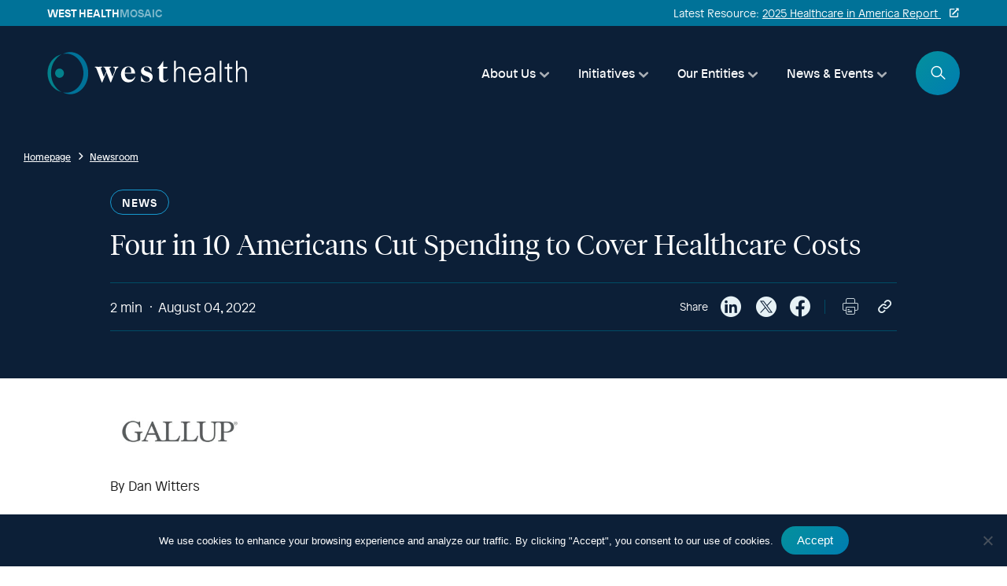

--- FILE ---
content_type: text/html; charset=UTF-8
request_url: https://westhealth.org/news/four-in-10-americans-cut-spending-to-cover-healthcare-costs/
body_size: 12056
content:
<!DOCTYPE html><html lang="en-US" class="no-js no-svg desktop-version"><head><meta charset="UTF-8"><meta name="viewport" content="width=device-width,  user-scalable=yes"><meta name="format-detection" content="telephone=no"><meta http-equiv="X-UA-Compatible" content="IE=EDGE" /><link rel="apple-touch-icon" sizes="180x180" href="/apple-touch-icon.png"><link rel="icon" type="image/png" sizes="32x32" href="/favicon-32x32.png"><link rel="icon" type="image/png" sizes="16x16" href="/favicon-16x16.png"><link rel="manifest" href="/site.webmanifest"> <script type="application/ld+json">{
			"@context": "https://schema.org",
			"@type": "Article",
			"mainEntityOfPage": {
				"@type": "WebPage",
				"@id": "https://westhealth.org/news/four-in-10-americans-cut-spending-to-cover-healthcare-costs/"
			},
			"headline": "Four in 10 Americans Cut Spending to Cover Healthcare Costs",
			"image": "",
			"datePublished": "2022-08-04T21:26:14.000Z",
			"dateModified": "2023-11-29T19:19:51.000Z",
			"author": [
				{
					"@type": "Person",
					"name": "Isadora Agency"
				}
			],
			"publisher": {
				"@type": "Organization",
				"name": "West Health",
				"url": "https://www.westhealth.org",
				"logo": {
					"@type": "ImageObject",
					"url": "https://westhealth.org/wp-content/themes/westhealth/assets/images/logo-white.svg",
					"width": "254",
					"height": "54"
				}
			},
			"articleBody": "By Dan Witters\n\nAugust 4, 2022\n\nWASHINGTON, D.C. -- Rising healthcare costs have compelled nearly four in 10 Americans in the past six months to delay or skip healthcare treatments, trim regular household expenses or borrow money. That translates into an estimated 98 million adults having to take extraordinary steps to afford healthcare. These results are based on a new study by&nbsp;West Health&nbsp;and Gallup.\n\nEconomizing to afford healthcare is much more common among those in lower-income households. Over half of adults in households earning less than $48,000 per year report cutting some spending. But even among those in households earning at least $180,000, 19% of respondents have pared back to pay for healthcare, highlighting the fact that the burden of high healthcare costs affects a broad socioeconomic portion of the population.\n\nWomen, particularly those younger than 50, are disproportionately being compelled to cut back on healthcare due to its rising costs. Three in 10 women overall (30%) report having done so, compared with 22% of men -- and this percentage swells to 36% among women under 50.\n\nThis survey was conducted by web June 2-16, 2022, with 3,001 U.S. adults via the&nbsp;Gallup Panel, a probability-based, non-opt-in panel of about 115,000 adults nationwide.\nOne in Four Americans Have Skipped Treatment\nOverall, 26% of adults report delaying or avoiding medical care or purchasing prescription drugs in the prior six months due to higher healthcare prices. This rises to 43% among adults in lower-income households (those making less than $24,000 annually).\n\nThe survey found that those who are cutting spending on non-healthcare-related expenses -- including food, gas and electricity -- are substantially more likely to be cutting spending on healthcare as well. For example:\n\n 	Of those who cut back on utilities, 59% also cut back on medical care and medicine.\n 	Of those who skipped a meal, 71% also cut back on medical care and medicine.\n 	Of those who borrowed money, 60% also cut back on medical care and medicine.\n 	Of those who drove less, 55% also cut back on medical care and medicine.\n 	Of those who did any of the above, 51% also cut back on medical care and medicine.\n\nREAD THE FULL ARTICLE ON GALLUP.COM"
		}</script> <script type="application/ld+json">{
		  "@context": "https://schema.org",
		  "@type": "BreadcrumbList",
		  "itemListElement": [
		    {
		      "@type": "ListItem",
		      "position": 1,
		      "name": "Home",
		      "item": "https://westhealth.org/"
		    },
		    		    	{
			      "@type": "ListItem",
			      "position": 2,
			      "name": "Healthcare Costs",
			      "item": "https://westhealth.org/topic/healthcare-costs/"
			    },
		    	{
			      "@type": "ListItem",
			      "position": 3,
			      "name": "Four in 10 Americans Cut Spending to Cover Healthcare Costs"
			    }
		    		  ]
		}</script>  <script>(function(html){html.className = html.className.replace(/\bno-js\b/,'js')})(document.documentElement);</script> <meta name='robots' content='index, follow, max-image-preview:large, max-snippet:-1, max-video-preview:-1' /><link media="all" href="https://westhealth.org/wp-content/uploads/autoptimize/css/autoptimize_d94becfa15f35bda9a5c67a8bd9204a6.css" rel="stylesheet"><title>Four in 10 Americans Cut Spending to Cover Healthcare Costs | West Health</title><meta name="description" content="Read the news item about Four in 10 Americans Cut Spending to Cover Healthcare Costs from West Health." /><link rel="canonical" href="https://westhealth.org/news/four-in-10-americans-cut-spending-to-cover-healthcare-costs/" /><meta property="og:locale" content="en_US" /><meta property="og:type" content="article" /><meta property="og:title" content="Four in 10 Americans Cut Spending to Cover Healthcare Costs | West Health" /><meta property="og:description" content="Read the news item about Four in 10 Americans Cut Spending to Cover Healthcare Costs from West Health." /><meta property="og:url" content="https://westhealth.org/news/four-in-10-americans-cut-spending-to-cover-healthcare-costs/" /><meta property="og:site_name" content="West Health" /><meta property="article:publisher" content="https://www.facebook.com/WestHealth/" /><meta property="article:modified_time" content="2023-11-30T03:19:51+00:00" /><meta property="og:image" content="https://westhealth.org/wp-content/uploads/2023/11/Gallup-1-1024x512.png" /><meta property="og:image:width" content="1024" /><meta property="og:image:height" content="512" /><meta property="og:image:type" content="image/png" /><meta name="twitter:card" content="summary_large_image" /><meta name="twitter:site" content="@WestHealth" /><meta name="twitter:label1" content="Est. reading time" /><meta name="twitter:data1" content="2 minutes" /><link rel='dns-prefetch' href='//westhealth.org' /><link rel="alternate" type="application/rss+xml" title="West Health &raquo; Feed" href="https://westhealth.org/feed/" /><link rel="alternate" title="oEmbed (JSON)" type="application/json+oembed" href="https://westhealth.org/wp-json/oembed/1.0/embed?url=https%3A%2F%2Fwesthealth.org%2Fnews%2Ffour-in-10-americans-cut-spending-to-cover-healthcare-costs%2F" /><link rel="alternate" title="oEmbed (XML)" type="text/xml+oembed" href="https://westhealth.org/wp-json/oembed/1.0/embed?url=https%3A%2F%2Fwesthealth.org%2Fnews%2Ffour-in-10-americans-cut-spending-to-cover-healthcare-costs%2F&#038;format=xml" /><style>.lazyload,
			.lazyloading {
				max-width: 100%;
			}</style><style id='wp-img-auto-sizes-contain-inline-css' type='text/css'>img:is([sizes=auto i],[sizes^="auto," i]){contain-intrinsic-size:3000px 1500px}
/*# sourceURL=wp-img-auto-sizes-contain-inline-css */</style><style id='classic-theme-styles-inline-css' type='text/css'>/*! This file is auto-generated */
.wp-block-button__link{color:#fff;background-color:#32373c;border-radius:9999px;box-shadow:none;text-decoration:none;padding:calc(.667em + 2px) calc(1.333em + 2px);font-size:1.125em}.wp-block-file__button{background:#32373c;color:#fff;text-decoration:none}
/*# sourceURL=/wp-includes/css/classic-themes.min.css */</style> <script  src="https://westhealth.org/wp-includes/js/jquery/jquery.min.js?ver=3.7.1" id="jquery-core-js"></script> <script  src="https://westhealth.org/wp-includes/js/jquery/jquery-migrate.min.js?ver=3.4.1" id="jquery-migrate-js"></script> <link rel="https://api.w.org/" href="https://westhealth.org/wp-json/" /><link rel="alternate" title="JSON" type="application/json" href="https://westhealth.org/wp-json/wp/v2/newsroom/18190" /><script type="text/javascript">var ajaxurl = "https://westhealth.org/wp-admin/admin-ajax.php";</script> <script>document.documentElement.className = document.documentElement.className.replace('no-js', 'js');</script> <style>.no-js img.lazyload {
				display: none;
			}

			figure.wp-block-image img.lazyloading {
				min-width: 150px;
			}

			.lazyload,
			.lazyloading {
				--smush-placeholder-width: 100px;
				--smush-placeholder-aspect-ratio: 1/1;
				width: var(--smush-image-width, var(--smush-placeholder-width)) !important;
				aspect-ratio: var(--smush-image-aspect-ratio, var(--smush-placeholder-aspect-ratio)) !important;
			}

						.lazyload, .lazyloading {
				opacity: 0;
			}

			.lazyloaded {
				opacity: 1;
				transition: opacity 400ms;
				transition-delay: 0ms;
			}</style><link rel="icon" href="https://westhealth.org/wp-content/smush-webp/2023/11/cropped-WEST-HEALTH-Logo-Only-02-32x32.png.webp" sizes="32x32" /><link rel="icon" href="https://westhealth.org/wp-content/smush-webp/2023/11/cropped-WEST-HEALTH-Logo-Only-02-192x192.png.webp" sizes="192x192" /><link rel="apple-touch-icon" href="https://westhealth.org/wp-content/smush-webp/2023/11/cropped-WEST-HEALTH-Logo-Only-02-180x180.png.webp" /><meta name="msapplication-TileImage" content="https://westhealth.org/wp-content/uploads/2023/11/cropped-WEST-HEALTH-Logo-Only-02-270x270.png" /><style type="text/css" id="wp-custom-css">.footer__bottom-right { visibility: hidden !important}</style> <script>(function (w, d, s, l, i) {
			w[l] = w[l] || []; w[l].push({
				'gtm.start':
					new Date().getTime(), event: 'gtm.js'
			}); var f = d.getElementsByTagName(s)[0],
				j = d.createElement(s), dl = l != 'dataLayer' ? '&l=' + l : ''; j.async = true; j.src =
					'https://www.googletagmanager.com/gtm.js?id=' + i + dl; f.parentNode.insertBefore(j, f);
		})(window, document, 'script', 'dataLayer', 'GTM-KMVTH84J');</script>  
  <script>(function (h, o, t, j, a, r) {
			h.hj = h.hj || function () { (h.hj.q = h.hj.q || []).push(arguments) };
			h._hjSettings = { hjid: 3911097, hjsv: 6 };
			a = o.getElementsByTagName('head')[0];
			r = o.createElement('script'); r.async = 1;
			r.src = t + h._hjSettings.hjid + j + h._hjSettings.hjsv;
			a.appendChild(r);
		})(window, document, 'https://static.hotjar.com/c/hotjar-', '.js?sv=');</script> <style id='global-styles-inline-css' type='text/css'>:root{--wp--preset--aspect-ratio--square: 1;--wp--preset--aspect-ratio--4-3: 4/3;--wp--preset--aspect-ratio--3-4: 3/4;--wp--preset--aspect-ratio--3-2: 3/2;--wp--preset--aspect-ratio--2-3: 2/3;--wp--preset--aspect-ratio--16-9: 16/9;--wp--preset--aspect-ratio--9-16: 9/16;--wp--preset--color--black: #000000;--wp--preset--color--cyan-bluish-gray: #abb8c3;--wp--preset--color--white: #ffffff;--wp--preset--color--pale-pink: #f78da7;--wp--preset--color--vivid-red: #cf2e2e;--wp--preset--color--luminous-vivid-orange: #ff6900;--wp--preset--color--luminous-vivid-amber: #fcb900;--wp--preset--color--light-green-cyan: #7bdcb5;--wp--preset--color--vivid-green-cyan: #00d084;--wp--preset--color--pale-cyan-blue: #8ed1fc;--wp--preset--color--vivid-cyan-blue: #0693e3;--wp--preset--color--vivid-purple: #9b51e0;--wp--preset--gradient--vivid-cyan-blue-to-vivid-purple: linear-gradient(135deg,rgb(6,147,227) 0%,rgb(155,81,224) 100%);--wp--preset--gradient--light-green-cyan-to-vivid-green-cyan: linear-gradient(135deg,rgb(122,220,180) 0%,rgb(0,208,130) 100%);--wp--preset--gradient--luminous-vivid-amber-to-luminous-vivid-orange: linear-gradient(135deg,rgb(252,185,0) 0%,rgb(255,105,0) 100%);--wp--preset--gradient--luminous-vivid-orange-to-vivid-red: linear-gradient(135deg,rgb(255,105,0) 0%,rgb(207,46,46) 100%);--wp--preset--gradient--very-light-gray-to-cyan-bluish-gray: linear-gradient(135deg,rgb(238,238,238) 0%,rgb(169,184,195) 100%);--wp--preset--gradient--cool-to-warm-spectrum: linear-gradient(135deg,rgb(74,234,220) 0%,rgb(151,120,209) 20%,rgb(207,42,186) 40%,rgb(238,44,130) 60%,rgb(251,105,98) 80%,rgb(254,248,76) 100%);--wp--preset--gradient--blush-light-purple: linear-gradient(135deg,rgb(255,206,236) 0%,rgb(152,150,240) 100%);--wp--preset--gradient--blush-bordeaux: linear-gradient(135deg,rgb(254,205,165) 0%,rgb(254,45,45) 50%,rgb(107,0,62) 100%);--wp--preset--gradient--luminous-dusk: linear-gradient(135deg,rgb(255,203,112) 0%,rgb(199,81,192) 50%,rgb(65,88,208) 100%);--wp--preset--gradient--pale-ocean: linear-gradient(135deg,rgb(255,245,203) 0%,rgb(182,227,212) 50%,rgb(51,167,181) 100%);--wp--preset--gradient--electric-grass: linear-gradient(135deg,rgb(202,248,128) 0%,rgb(113,206,126) 100%);--wp--preset--gradient--midnight: linear-gradient(135deg,rgb(2,3,129) 0%,rgb(40,116,252) 100%);--wp--preset--font-size--small: 13px;--wp--preset--font-size--medium: 20px;--wp--preset--font-size--large: 36px;--wp--preset--font-size--x-large: 42px;--wp--preset--spacing--20: 0.44rem;--wp--preset--spacing--30: 0.67rem;--wp--preset--spacing--40: 1rem;--wp--preset--spacing--50: 1.5rem;--wp--preset--spacing--60: 2.25rem;--wp--preset--spacing--70: 3.38rem;--wp--preset--spacing--80: 5.06rem;--wp--preset--shadow--natural: 6px 6px 9px rgba(0, 0, 0, 0.2);--wp--preset--shadow--deep: 12px 12px 50px rgba(0, 0, 0, 0.4);--wp--preset--shadow--sharp: 6px 6px 0px rgba(0, 0, 0, 0.2);--wp--preset--shadow--outlined: 6px 6px 0px -3px rgb(255, 255, 255), 6px 6px rgb(0, 0, 0);--wp--preset--shadow--crisp: 6px 6px 0px rgb(0, 0, 0);}:where(.is-layout-flex){gap: 0.5em;}:where(.is-layout-grid){gap: 0.5em;}body .is-layout-flex{display: flex;}.is-layout-flex{flex-wrap: wrap;align-items: center;}.is-layout-flex > :is(*, div){margin: 0;}body .is-layout-grid{display: grid;}.is-layout-grid > :is(*, div){margin: 0;}:where(.wp-block-columns.is-layout-flex){gap: 2em;}:where(.wp-block-columns.is-layout-grid){gap: 2em;}:where(.wp-block-post-template.is-layout-flex){gap: 1.25em;}:where(.wp-block-post-template.is-layout-grid){gap: 1.25em;}.has-black-color{color: var(--wp--preset--color--black) !important;}.has-cyan-bluish-gray-color{color: var(--wp--preset--color--cyan-bluish-gray) !important;}.has-white-color{color: var(--wp--preset--color--white) !important;}.has-pale-pink-color{color: var(--wp--preset--color--pale-pink) !important;}.has-vivid-red-color{color: var(--wp--preset--color--vivid-red) !important;}.has-luminous-vivid-orange-color{color: var(--wp--preset--color--luminous-vivid-orange) !important;}.has-luminous-vivid-amber-color{color: var(--wp--preset--color--luminous-vivid-amber) !important;}.has-light-green-cyan-color{color: var(--wp--preset--color--light-green-cyan) !important;}.has-vivid-green-cyan-color{color: var(--wp--preset--color--vivid-green-cyan) !important;}.has-pale-cyan-blue-color{color: var(--wp--preset--color--pale-cyan-blue) !important;}.has-vivid-cyan-blue-color{color: var(--wp--preset--color--vivid-cyan-blue) !important;}.has-vivid-purple-color{color: var(--wp--preset--color--vivid-purple) !important;}.has-black-background-color{background-color: var(--wp--preset--color--black) !important;}.has-cyan-bluish-gray-background-color{background-color: var(--wp--preset--color--cyan-bluish-gray) !important;}.has-white-background-color{background-color: var(--wp--preset--color--white) !important;}.has-pale-pink-background-color{background-color: var(--wp--preset--color--pale-pink) !important;}.has-vivid-red-background-color{background-color: var(--wp--preset--color--vivid-red) !important;}.has-luminous-vivid-orange-background-color{background-color: var(--wp--preset--color--luminous-vivid-orange) !important;}.has-luminous-vivid-amber-background-color{background-color: var(--wp--preset--color--luminous-vivid-amber) !important;}.has-light-green-cyan-background-color{background-color: var(--wp--preset--color--light-green-cyan) !important;}.has-vivid-green-cyan-background-color{background-color: var(--wp--preset--color--vivid-green-cyan) !important;}.has-pale-cyan-blue-background-color{background-color: var(--wp--preset--color--pale-cyan-blue) !important;}.has-vivid-cyan-blue-background-color{background-color: var(--wp--preset--color--vivid-cyan-blue) !important;}.has-vivid-purple-background-color{background-color: var(--wp--preset--color--vivid-purple) !important;}.has-black-border-color{border-color: var(--wp--preset--color--black) !important;}.has-cyan-bluish-gray-border-color{border-color: var(--wp--preset--color--cyan-bluish-gray) !important;}.has-white-border-color{border-color: var(--wp--preset--color--white) !important;}.has-pale-pink-border-color{border-color: var(--wp--preset--color--pale-pink) !important;}.has-vivid-red-border-color{border-color: var(--wp--preset--color--vivid-red) !important;}.has-luminous-vivid-orange-border-color{border-color: var(--wp--preset--color--luminous-vivid-orange) !important;}.has-luminous-vivid-amber-border-color{border-color: var(--wp--preset--color--luminous-vivid-amber) !important;}.has-light-green-cyan-border-color{border-color: var(--wp--preset--color--light-green-cyan) !important;}.has-vivid-green-cyan-border-color{border-color: var(--wp--preset--color--vivid-green-cyan) !important;}.has-pale-cyan-blue-border-color{border-color: var(--wp--preset--color--pale-cyan-blue) !important;}.has-vivid-cyan-blue-border-color{border-color: var(--wp--preset--color--vivid-cyan-blue) !important;}.has-vivid-purple-border-color{border-color: var(--wp--preset--color--vivid-purple) !important;}.has-vivid-cyan-blue-to-vivid-purple-gradient-background{background: var(--wp--preset--gradient--vivid-cyan-blue-to-vivid-purple) !important;}.has-light-green-cyan-to-vivid-green-cyan-gradient-background{background: var(--wp--preset--gradient--light-green-cyan-to-vivid-green-cyan) !important;}.has-luminous-vivid-amber-to-luminous-vivid-orange-gradient-background{background: var(--wp--preset--gradient--luminous-vivid-amber-to-luminous-vivid-orange) !important;}.has-luminous-vivid-orange-to-vivid-red-gradient-background{background: var(--wp--preset--gradient--luminous-vivid-orange-to-vivid-red) !important;}.has-very-light-gray-to-cyan-bluish-gray-gradient-background{background: var(--wp--preset--gradient--very-light-gray-to-cyan-bluish-gray) !important;}.has-cool-to-warm-spectrum-gradient-background{background: var(--wp--preset--gradient--cool-to-warm-spectrum) !important;}.has-blush-light-purple-gradient-background{background: var(--wp--preset--gradient--blush-light-purple) !important;}.has-blush-bordeaux-gradient-background{background: var(--wp--preset--gradient--blush-bordeaux) !important;}.has-luminous-dusk-gradient-background{background: var(--wp--preset--gradient--luminous-dusk) !important;}.has-pale-ocean-gradient-background{background: var(--wp--preset--gradient--pale-ocean) !important;}.has-electric-grass-gradient-background{background: var(--wp--preset--gradient--electric-grass) !important;}.has-midnight-gradient-background{background: var(--wp--preset--gradient--midnight) !important;}.has-small-font-size{font-size: var(--wp--preset--font-size--small) !important;}.has-medium-font-size{font-size: var(--wp--preset--font-size--medium) !important;}.has-large-font-size{font-size: var(--wp--preset--font-size--large) !important;}.has-x-large-font-size{font-size: var(--wp--preset--font-size--x-large) !important;}
/*# sourceURL=global-styles-inline-css */</style></head><body class="wp-singular newsroom-template-default single single-newsroom postid-18190 wp-theme-westhealth cookies-not-set"> <noscript><iframe src="https://www.googletagmanager.com/ns.html?id=GTM-KMVTH84J" height="0" width="0"
 style="display:none;visibility:hidden" loading="lazy"></iframe></noscript><div id="wrapper"><header class="header "><div class="header-top"><div class="inner"><div class="header-top__in"><div class="header-top__left"> <span>West Health</span> <a class="no-external" href="https://westhealthmosaic.com/"
 target="_blank">Mosaic</a></div><div class="header-top__right"> <span>Latest Resource: </span> <a class="external" href="https://westhealthmosaic.com/articles/2025-healthcare-in-america-report"
 target="_blank">2025 Healthcare in America Report </a></div></div></div></div><div class="inner"><div class="header__in"><div class="header__logo "> <a href="https://westhealth.org"> <span class="sr-only">Westhealth</span> <img class="no-lazy"
 src="https://westhealth.org/wp-content/themes/westhealth/assets/images/logo-white.svg"
 alt="Westhealth Logo" /> </a></div><div class="header__right "><div class="header__menu"><div class="mobile-menu__wrap"> <a href="javascript:;" id="mobile-menu"><span class="icon-menu"></span><em
 class="sr-only">Menu icon</em></a></div><nav id="nav" aria-label="main"><div class="menu-main-menu-container"><ul id="menu-main-menu" class="menu"><li id="menu-item-39" class="sub-menu--2 menu-item menu-item-type-custom menu-item-object-custom menu-item-has-children menu-item-39"><a href="#"><span>About Us</span></a><ul class="sub-menu"><li id="menu-item-779" class="menu-item menu-item-type-post_type menu-item-object-page menu-item-779"><a href="https://westhealth.org/our-story/"><span>Our Story</span></a></li><li id="menu-item-780" class="menu-item menu-item-type-post_type menu-item-object-page menu-item-780"><a href="https://westhealth.org/impact/"><span>Our Impact</span></a></li><li id="menu-item-51" class="menu-item menu-item-type-custom menu-item-object-custom menu-item-51"><a href="https://westhealth.org/our-story/team/"><span>Our Team</span></a></li><li id="menu-item-781" class="menu-item menu-item-type-post_type menu-item-object-page menu-item-781"><a href="https://westhealth.org/contact/"><span>Contact</span></a></li><li id="menu-item-52" class="menu-item menu-item-type-custom menu-item-object-custom menu-item-52"><a href="https://westhealth.org/our-story/collaborators/"><span>Collaborators</span></a></li><li id="menu-item-19012" class="menu-item menu-item-type-post_type menu-item-object-page menu-item-19012"><a href="https://westhealth.org/working-with-west-health/"><span>Working with West Health</span></a></li></ul></li><li id="menu-item-40" class="sub-menu--3 menu-item menu-item-type-custom menu-item-object-custom menu-item-has-children menu-item-40"><a href="#"><span>Initiatives</span></a><ul class="sub-menu"><li id="menu-item-20581" class="menu-item menu-item-type-custom menu-item-object-custom menu-item-has-children menu-item-20581"><a href="#"><span>Initiatives</span></a><ul class="sub-menu"><li id="menu-item-793" class="menu-item menu-item-type-custom menu-item-object-custom menu-item-793"><a href="https://westhealth.org/initiatives/master-plan-for-aging/"><span>Master Plan for Aging</span></a></li><li id="menu-item-785" class="menu-item menu-item-type-post_type menu-item-object-initiatives menu-item-785"><a href="https://westhealth.org/initiatives/making-prescription-drugs-affordable/"><span>Making Prescription Drugs Affordable</span></a></li><li id="menu-item-784" class="menu-item menu-item-type-post_type menu-item-object-initiatives menu-item-784"><a href="https://westhealth.org/initiatives/geriatric-emergency-care/"><span>Geriatric Emergency Care</span></a></li><li id="menu-item-18878" class="menu-item menu-item-type-custom menu-item-object-custom menu-item-18878"><a href="https://westhealth.org/initiatives/value-based-care/"><span>Value-Based Care</span></a></li><li id="menu-item-795" class="menu-item menu-item-type-custom menu-item-object-custom menu-item-795"><a href="https://westhealth.org/initiatives/pace-program-of-all-inclusive-care/"><span>Program of All-Inclusive Care for the Elderly</span></a></li><li id="menu-item-18907" class="menu-item menu-item-type-custom menu-item-object-custom menu-item-18907"><a href="https://westhealth.org/initiatives/civica-rx/"><span>Civica Rx</span></a></li><li id="menu-item-796" class="menu-item menu-item-type-custom menu-item-object-custom menu-item-796"><a href="https://westhealth.org/initiatives/telehealth/"><span>Telehealth</span></a></li><li id="menu-item-21588" class="menu-item menu-item-type-custom menu-item-object-custom menu-item-21588"><a href="https://westhealth.org/initiatives/lowering-healthcare-costs/"><span>Lowering Healthcare Costs</span></a></li><li id="menu-item-21627" class="menu-item menu-item-type-custom menu-item-object-custom menu-item-21627"><a href="https://westhealth.org/initiatives/accelerators/"><span>Accelerators</span></a></li></ul></li></ul></li><li id="menu-item-41" class="sub-menu--1 menu-item menu-item-type-custom menu-item-object-custom menu-item-has-children menu-item-41"><a href="#"><span>Our Entities</span></a><ul class="sub-menu"><li id="menu-item-45" class="menu-item menu-item-type-custom menu-item-object-custom menu-item-45"><a href="https://westhealth.org/entities/gary-and-mary-west-foundation/"><span>Gary and Mary West Foundation</span></a></li><li id="menu-item-48" class="menu-item menu-item-type-custom menu-item-object-custom menu-item-48"><a href="https://westhealth.org/entities/west-health-institute/"><span>West Health Institute</span></a></li><li id="menu-item-49" class="menu-item menu-item-type-custom menu-item-object-custom menu-item-49"><a href="https://westhealth.org/entities/west-health-policy-center/"><span>West Health Policy Center</span></a></li></ul></li><li id="menu-item-42" class="menu-item menu-item-type-custom menu-item-object-custom menu-item-has-children menu-item-42"><a href="#"><span>News &#038; Events</span></a><ul class="sub-menu"><li id="menu-item-46" class="menu-item menu-item-type-custom menu-item-object-custom menu-item-46"><a href="https://westhealth.org/newsroom/"><span>Newsroom</span></a></li><li id="menu-item-1068" class="menu-item menu-item-type-custom menu-item-object-custom menu-item-1068"><a href="https://westhealth.org/events/"><span>Events</span></a></li></ul></li></ul></div></nav><div class="mega-menu mega-menu--about-us"><div class="inner inner--slim"><div class="mega-menu__grid"></div></div></div><div class="mega-menu mega-menu--expertise"><div class="inner inner--slim"><div class="mega-menu__grid"></div></div></div><div class="mega-menu mega-menu--solutions"><div class="inner inner--slim"><div class="mega-menu__grid"></div></div></div><div class="mega-menu mega-menu--companies"><div class="inner inner--slim"><div class="mega-menu__grid"></div></div></div></div><div class="header__search"> <a href="javascript:;" class="search-icon"><span class="sr-only">Search</span></a><div class="search-overlay"><div class="search-overlay__in"><form role="search" method="get" class="search-form" action="https://westhealth.org/"> <input type="text"  class="search-field keyword" autocomplete="off" value="" name="s" placeholder="Start searching...." /> <button type="submit" class="search-submit"><i class="fa fa-search" aria-hidden="true"></i></button></form><div class="search-overlay-results"></div><div class="search-popular"><div class="search-popular__heading p2">Popular searches:</div><ul class="search-popular__list"><li><a href="/?s=healthcare">Healthcare</a></li><li><a href="/?s=medical%20research">Medical Research</a></li><li><a href="/?s=foundation">Foundation</a></li></ul></div></div></div></div></div></div></div></header><div class="header__mobile"><div class="header__mobile-in"></div></div><main><div class="singular-hero"><div class="inner"><div class="ia-breadcrumbs ia-m35"> <a href="https://westhealth.org">Homepage</a> <span class="icon-arrow-small"></span> <a href="https://westhealth.org/newsroom/">Newsroom</a></div><div class="singular-hero__in"><div class="ia-slim-btn ia-slim-btn--light ia-m2">News</div><h1 class="hd3 ia-light ia-white ia-m3">Four in 10 Americans Cut Spending to Cover Healthcare Costs</h1><div class="singular-hero__meta ia-flex"><div class="singular-hero__meta-left"><div class="singular-hero__time"><span class="span-reading-time rt-reading-time"><span class="rt-label rt-prefix"></span> <span class="rt-time"> 2</span> <span class="rt-label rt-postfix">min</span></span></div><div class="singular-hero__date">August 04, 2022</div></div><div class="singular-hero__meta-right a2a_kit a2a_kit_size_32 a2a_default_style"><div class="singular-hero__share"><div class="singular-hero__share-title">Share</div> <a class="a2a_button_linkedin no-external"></a> <a class="a2a_button_twitter no-external"></a> <a class="a2a_button_facebook no-external"></a></div> <a class="a2a_button_print no-external"></a> <a class="a2a_button_copy_link no-external"></a></div></div></div></div></div> <script async src="https://static.addtoany.com/menu/page.js"></script> <div class="publications-body publications-body--white"><div class="inner"><div class="publications-body__in ia-flex"><div class="publications-body__right publications-body__right--full"><div class="entry-content p2 ia-light"><p><img decoding="async" class="alignnone wp-image-8345" src="https://westhealth.org/wp-content/uploads/2019/04/Gallup-Logo-Hires-300x93.jpg" alt="" width="177" height="55" data-wp-pid="8345" loading="lazy"></p><p>By Dan Witters</p><p>August 4, 2022</p><p>WASHINGTON, D.C. &#8212; Rising healthcare costs have compelled nearly four in 10 Americans in the past six months to delay or skip healthcare treatments, trim regular household expenses or borrow money. That translates into an estimated 98 million adults having to take extraordinary steps to afford healthcare. These results are based on a new study by&nbsp;<a href="https://westhealth.org/our-story/?utm_source=link_newsv9&amp;utm_campaign=item_395126&amp;utm_medium=copy">West Health</a>&nbsp;and Gallup.</p><p>Economizing to afford healthcare is much more common among those in lower-income households. Over half of adults in households earning less than $48,000 per year report cutting some spending. But even among those in households earning at least $180,000, 19% of respondents have pared back to pay for healthcare, highlighting the fact that the burden of high healthcare costs affects a broad socioeconomic portion of the population.</p><p>Women, particularly those younger than 50, are disproportionately being compelled to cut back on healthcare due to its rising costs. Three in 10 women overall (30%) report having done so, compared with 22% of men &#8212; and this percentage swells to 36% among women under 50.</p><p>This survey was conducted by web June 2-16, 2022, with 3,001 U.S. adults via the&nbsp;<a href="https://www.gallup.com/174158/gallup-panel-methodology.aspx">Gallup Panel</a>, a probability-based, non-opt-in panel of about 115,000 adults nationwide.</p><h3><strong>One in Four Americans Have Skipped Treatment</strong></h3><p>Overall, 26% of adults report delaying or avoiding medical care or purchasing prescription drugs in the prior six months due to higher healthcare prices. This rises to 43% among adults in lower-income households (those making less than $24,000 annually).</p><p>The survey found that those who are cutting spending on non-healthcare-related expenses &#8212; including food, gas and electricity &#8212; are substantially more likely to be cutting spending on healthcare as well. For example:</p><ul><li>Of those who cut back on utilities, 59% also cut back on medical care and medicine.</li><li>Of those who skipped a meal, 71% also cut back on medical care and medicine.</li><li>Of those who borrowed money, 60% also cut back on medical care and medicine.</li><li>Of those who drove less, 55% also cut back on medical care and medicine.</li><li>Of those who did any of the above, 51% also cut back on medical care and medicine.</li></ul><p><a href="https://news.gallup.com/poll/395126/four-americans-cut-spending-cover-healthcare-costs.aspx?utm_source=tagrss&amp;utm_medium=rss&amp;utm_campaign=syndication" rel="noopener noreferrer">READ THE FULL ARTICLE ON GALLUP.COM</a></p></div><div class="publications-body__event ia-m3"><div class="sh4 ia-m3">Featured Event</div><div class="ia-card ia-card--event ia-card--event-register wow fadeInUpS" ><div class="ia-card__in "><div class="ia-card__left"><div class="ia-card__heading sh4 ia-m2 ia-card__heading--register"> <a href="https://westhealth.org/event/accelerating-accountable-care-through-rapid-learning-real-world-tests-and-learning-collaboratives-in-action/">Accelerating Accountable Care Through Rapid Learning: Real-World Tests and Learning Collaboratives in Action</a></div><div class="ia-card__date ia-m2"> <span class="icon-calendar"></span> February 19, 2026 • 3:00 PM – 4:00 PM EST</div> <a href="https://duke.zoom.us/webinar/register/WN_As_0BWgnThiPkjh6SpBFFg#/registration"  class="ia-cta-btn ia-cta-btn--2 external" ><span>Register</span></a></div></div></div></div><div class="publications-body__mobile"></div></div><div class="publications-body__aside"></div></div></div></div></main><div class="subscribe-form "><div class="inner"><div class="subscribe-form__outer"><div class="subscribe-form__heading ia-m15 sh4 ia-regular wow fadeInLeftS">Subscribe to Our Newsletter</div><div class="subscribe-form__in ia-flex"><h2 class="h1 ia-light ia-m0 wow fadeInLeftS subscribe-form__heading" data-wow-delay=".2s">Stay informed and connected with West Health</h2> <a href="javascript:;" data-fancybox data-src="#dialog-content" class="ia-cta-btn wow fadeInRightS ia-cta-btn--3"><span>Subscribe</span><b></b></a></div></div></div></div><div id="dialog-content" style="display:none;max-width:618px;"><div class="wpcf7 no-js" id="wpcf7-f791-p18190-o1" lang="en-US" dir="ltr" data-wpcf7-id="791"><div class="screen-reader-response"><p role="status" aria-live="polite" aria-atomic="true"></p><ul></ul></div><form action="/news/four-in-10-americans-cut-spending-to-cover-healthcare-costs/#wpcf7-f791-p18190-o1" method="post" class="wpcf7-form init" aria-label="Contact form" novalidate="novalidate" data-status="init"><fieldset class="hidden-fields-container"><input type="hidden" name="_wpcf7" value="791" /><input type="hidden" name="_wpcf7_version" value="6.1.4" /><input type="hidden" name="_wpcf7_locale" value="en_US" /><input type="hidden" name="_wpcf7_unit_tag" value="wpcf7-f791-p18190-o1" /><input type="hidden" name="_wpcf7_container_post" value="18190" /><input type="hidden" name="_wpcf7_posted_data_hash" value="" /><input type="hidden" name="_wpcf7_recaptcha_response" value="" /></fieldset><div class="form-row"><div class="form-col form-col-100"><div class="p2 ia-m15 ia-regular ia-b300"><p>Subscribe to Our Newsletter</p></div><div class="h2 ia-light ia-m4"><p>Thanks for your interest.</p></div></div></div><div class="form-row"><div class="form-col form-col-50"><p><label>First Name *</label><br /> <span class="wpcf7-form-control-wrap" data-name="first-name"><input size="40" maxlength="400" class="wpcf7-form-control wpcf7-text wpcf7-validates-as-required" aria-required="true" aria-invalid="false" value="" type="text" name="first-name" /></span></p></div><div class="form-col form-col-50"><p><label>Last Name *</label><br /> <span class="wpcf7-form-control-wrap" data-name="last-name"><input size="40" maxlength="400" class="wpcf7-form-control wpcf7-text wpcf7-validates-as-required" aria-required="true" aria-invalid="false" value="" type="text" name="last-name" /></span></p></div></div><div class="form-row"><div class="form-col form-col-50"><p><label>Organization *</label><br /> <span class="wpcf7-form-control-wrap" data-name="organization"><input size="40" maxlength="400" class="wpcf7-form-control wpcf7-text wpcf7-validates-as-required" aria-required="true" aria-invalid="false" value="" type="text" name="organization" /></span></p></div><div class="form-col form-col-50"><p><label>Email *</label><br /> <span class="wpcf7-form-control-wrap" data-name="your-email"><input size="40" maxlength="400" class="wpcf7-form-control wpcf7-email wpcf7-validates-as-required wpcf7-text wpcf7-validates-as-email" aria-required="true" aria-invalid="false" value="" type="email" name="your-email" /></span></p></div></div><div class="form-row form-row-last"><p><button type="submit" class="ia-cta-btn ia-cta-btn--3" ><span>Submit</span><b></b></button></p></div><div class="wpcf7-response-output" aria-hidden="true"></div></form></div></div><footer class="footer"><div class="inner"> <a href="#" style="color:#FFFFFF" class="Joe Fernandez SPX 2023"></a><div class="footer__widgets"><div class="footer__widget footer__widget--logo wow fadeInUpS"> <a href="https://westhealth.org"> <span class="sr-only">Westhealth Logo</span> <img src="https://westhealth.org/wp-content/themes/westhealth/assets/images/footer-logo.svg"
 alt="Westhealth Logo" loading="lazy" /> </a><div class="footer__logo-info p"> West Health does not accept unsolicited business plans or proposals.</div><ul class="footer__socials"><li> <a class="no-external" rel="noopener"
 href="https://www.facebook.com/WestHealth/" target="_blank"><span
 class="icon-facebook"></span> <span
 class="sr-only">Facebook</span></a></li><li> <a class="no-external" rel="noopener"
 href="https://twitter.com/WestHealth" target="_blank"><span
 class="icon-twitter-new"></span> <span
 class="sr-only">Twitter</span></a></li><li> <a class="no-external" rel="noopener"
 href="https://www.youtube.com/channel/UCgNIl-Ne1yH5m-6YAVBP-cQ" target="_blank"><span
 class="icon-youtube"></span> <span
 class="sr-only">Youtube</span></a></li><li> <a class="no-external" rel="noopener"
 href="https://www.linkedin.com/company/west-health/" target="_blank"><span
 class="icon-linkedin"></span> <span
 class="sr-only">LinkedIn</span></a></li></ul></div><div class="footer__widget footer__widget--menu footer__widget--menu-1 wow fadeInUpS" data-wow-delay=".2s"><div class="footer__heading label ia-medium"> Entities</div><div class="footer__widget-body"><div class="menu-footer-menu-entities-container"><ul id="menu-footer-menu-entities" class="menu"><li id="menu-item-18660" class="menu-item menu-item-type-post_type menu-item-object-entities menu-item-18660"><a href="https://westhealth.org/entities/gary-and-mary-west-foundation/">Gary and Mary West Foundation</a></li><li id="menu-item-18659" class="menu-item menu-item-type-post_type menu-item-object-entities menu-item-18659"><a href="https://westhealth.org/entities/west-health-institute/">West Health Institute</a></li><li id="menu-item-18658" class="menu-item menu-item-type-post_type menu-item-object-entities menu-item-18658"><a href="https://westhealth.org/entities/west-health-policy-center/">West Health Policy Center</a></li></ul></div></div></div><div class="footer__widget footer__widget--menu footer__widget--menu-2 wow fadeInUpS" data-wow-delay=".4s"><div class="footer__heading label ia-medium"> Helpful Links</div><div class="footer__widget-body"><div class="menu-footer-helpful-links-container"><ul id="menu-footer-helpful-links" class="menu"><li id="menu-item-18656" class="menu-item menu-item-type-post_type menu-item-object-page menu-item-18656"><a href="https://westhealth.org/contact/">Contact</a></li><li id="menu-item-18655" class="menu-item menu-item-type-post_type menu-item-object-page menu-item-18655"><a href="https://westhealth.org/careers/">Careers</a></li><li id="menu-item-19266" class="menu-item menu-item-type-post_type menu-item-object-page menu-item-19266"><a href="https://westhealth.org/events/">Events</a></li></ul></div></div></div><div class="footer__widget footer__widget--menu footer__widget--menu-3 wow fadeInUpS" data-wow-delay=".6s"><div class="footer__heading label ia-medium"> Other Work</div><div class="footer__widget-body"><div class="menu-footer-other-work-container"><ul id="menu-footer-other-work" class="menu"><li id="menu-item-32" class="menu-item menu-item-type-custom menu-item-object-custom menu-item-32"><a target="_blank" href="https://westpace.net/">PACE</a></li><li id="menu-item-34" class="menu-item menu-item-type-custom menu-item-object-custom menu-item-34"><a target="_blank" href="https://healthcostcrisis.org/">HCC</a></li><li id="menu-item-35" class="menu-item menu-item-type-custom menu-item-object-custom menu-item-35"><a target="_blank" href="https://multisectorplanforaging.org/">MPA</a></li><li id="menu-item-36" class="menu-item menu-item-type-custom menu-item-object-custom menu-item-36"><a target="_blank" href="https://ce4ta.org/">CE4TA</a></li><li id="menu-item-938" class="menu-item menu-item-type-custom menu-item-object-custom menu-item-938"><a href="https://civicarx.org/">CIVICA</a></li></ul></div></div></div></div><div class="footer__bottom p wow fadeInUpS" data-wow-offset="-18"><div class="footer__bottom-left left"> &copy; 2026  West Health. All rights reserved														- <a
 href="https://westhealth.org/privacy-policy/">Privacy policy</a></div><div class="footer__bottom-right"> </a></div></div></div></footer>  <script type="speculationrules">{"prefetch":[{"source":"document","where":{"and":[{"href_matches":"/*"},{"not":{"href_matches":["/wp-*.php","/wp-admin/*","/wp-content/uploads/*","/wp-content/*","/wp-content/plugins/*","/wp-content/themes/westhealth/*","/*\\?(.+)"]}},{"not":{"selector_matches":"a[rel~=\"nofollow\"]"}},{"not":{"selector_matches":".no-prefetch, .no-prefetch a"}}]},"eagerness":"conservative"}]}</script> <script  src="https://westhealth.org/wp-content/plugins/metronet-profile-picture/js/mpp-frontend.js?ver=2.6.3" id="mpp_gutenberg_tabs-js"></script> <script  src="https://westhealth.org/wp-includes/js/dist/hooks.min.js?ver=dd5603f07f9220ed27f1" id="wp-hooks-js"></script> <script  src="https://westhealth.org/wp-includes/js/dist/i18n.min.js?ver=c26c3dc7bed366793375" id="wp-i18n-js"></script> <script  id="wp-i18n-js-after">wp.i18n.setLocaleData( { 'text direction\u0004ltr': [ 'ltr' ] } );
//# sourceURL=wp-i18n-js-after</script> <script  src="https://westhealth.org/wp-content/plugins/contact-form-7/includes/swv/js/index.js?ver=6.1.4" id="swv-js"></script> <script  id="contact-form-7-js-before">var wpcf7 = {
    "api": {
        "root": "https:\/\/westhealth.org\/wp-json\/",
        "namespace": "contact-form-7\/v1"
    }
};
//# sourceURL=contact-form-7-js-before</script> <script  src="https://westhealth.org/wp-content/plugins/contact-form-7/includes/js/index.js?ver=6.1.4" id="contact-form-7-js"></script> <script  id="cookie-notice-front-js-before">var cnArgs = {"ajaxUrl":"https:\/\/westhealth.org\/wp-admin\/admin-ajax.php","nonce":"f7fe852d77","hideEffect":"fade","position":"bottom","onScroll":false,"onScrollOffset":100,"onClick":false,"cookieName":"cookie_notice_accepted","cookieTime":2592000,"cookieTimeRejected":2592000,"globalCookie":false,"redirection":false,"cache":false,"revokeCookies":false,"revokeCookiesOpt":"automatic"};

//# sourceURL=cookie-notice-front-js-before</script> <script  src="https://westhealth.org/wp-content/plugins/cookie-notice/js/front.min.js?ver=2.5.10" id="cookie-notice-front-js"></script> <script  src="https://westhealth.org/wp-content/themes/westhealth/assets/js/wow.min.js?ver=20220117" id="wow-js"></script> <script  src="https://westhealth.org/wp-content/themes/westhealth/assets/js/fancySelect.js?ver=20220117" id="fancySelect-js"></script> <script  src="https://westhealth.org/wp-content/themes/westhealth/assets/js/jquery.debounce.js?ver=20220117" id="debounce-js"></script> <script  src="https://westhealth.org/wp-content/themes/westhealth/assets/js/slick.min.js?ver=20220117" id="slick-js"></script> <script  src="https://westhealth.org/wp-content/themes/westhealth/assets/js/jquery.mCustomScrollbar.js?ver=20220117" id="mCustomScrollbar-js"></script> <script  src="https://westhealth.org/wp-content/themes/westhealth/assets/js/jquery.fancybox.min.js?ver=20220117" id="fancybox-js"></script> <script  src="https://westhealth.org/wp-content/themes/westhealth/assets/js/scripts.js?ver=20240125" id="main-js"></script> <script  src="https://www.google.com/recaptcha/api.js?render=6LdV1FMpAAAAAHUJ0E83top6Fv8j7PPZiPuQTiFP&amp;ver=3.0" id="google-recaptcha-js"></script> <script  src="https://westhealth.org/wp-includes/js/dist/vendor/wp-polyfill.min.js?ver=3.15.0" id="wp-polyfill-js"></script> <script  id="wpcf7-recaptcha-js-before">var wpcf7_recaptcha = {
    "sitekey": "6LdV1FMpAAAAAHUJ0E83top6Fv8j7PPZiPuQTiFP",
    "actions": {
        "homepage": "homepage",
        "contactform": "contactform"
    }
};
//# sourceURL=wpcf7-recaptcha-js-before</script> <script  src="https://westhealth.org/wp-content/plugins/contact-form-7/modules/recaptcha/index.js?ver=6.1.4" id="wpcf7-recaptcha-js"></script> <div id="cookie-notice" role="dialog" class="cookie-notice-hidden cookie-revoke-hidden cn-position-bottom" aria-label="Cookie Notice" style="background-color: rgba(12,31,55,1);"><div class="cookie-notice-container" style="color: #fff"><span id="cn-notice-text" class="cn-text-container">We use cookies to enhance your browsing experience and analyze our traffic. By clicking "Accept", you
consent to our use of cookies.</span><span id="cn-notice-buttons" class="cn-buttons-container"><button id="cn-accept-cookie" data-cookie-set="accept" class="cn-set-cookie cn-button cn-button-custom ia-btn" aria-label="Accept">Accept</button></span><button type="button" id="cn-close-notice" data-cookie-set="accept" class="cn-close-icon" aria-label="No"></button></div></div></div> <script async src="https://siteimproveanalytics.com/js/siteanalyze_6257098.js"></script> </body></html>

--- FILE ---
content_type: text/html; charset=utf-8
request_url: https://www.google.com/recaptcha/api2/anchor?ar=1&k=6LdV1FMpAAAAAHUJ0E83top6Fv8j7PPZiPuQTiFP&co=aHR0cHM6Ly93ZXN0aGVhbHRoLm9yZzo0NDM.&hl=en&v=N67nZn4AqZkNcbeMu4prBgzg&size=invisible&anchor-ms=20000&execute-ms=30000&cb=39bcgtpojldq
body_size: 48778
content:
<!DOCTYPE HTML><html dir="ltr" lang="en"><head><meta http-equiv="Content-Type" content="text/html; charset=UTF-8">
<meta http-equiv="X-UA-Compatible" content="IE=edge">
<title>reCAPTCHA</title>
<style type="text/css">
/* cyrillic-ext */
@font-face {
  font-family: 'Roboto';
  font-style: normal;
  font-weight: 400;
  font-stretch: 100%;
  src: url(//fonts.gstatic.com/s/roboto/v48/KFO7CnqEu92Fr1ME7kSn66aGLdTylUAMa3GUBHMdazTgWw.woff2) format('woff2');
  unicode-range: U+0460-052F, U+1C80-1C8A, U+20B4, U+2DE0-2DFF, U+A640-A69F, U+FE2E-FE2F;
}
/* cyrillic */
@font-face {
  font-family: 'Roboto';
  font-style: normal;
  font-weight: 400;
  font-stretch: 100%;
  src: url(//fonts.gstatic.com/s/roboto/v48/KFO7CnqEu92Fr1ME7kSn66aGLdTylUAMa3iUBHMdazTgWw.woff2) format('woff2');
  unicode-range: U+0301, U+0400-045F, U+0490-0491, U+04B0-04B1, U+2116;
}
/* greek-ext */
@font-face {
  font-family: 'Roboto';
  font-style: normal;
  font-weight: 400;
  font-stretch: 100%;
  src: url(//fonts.gstatic.com/s/roboto/v48/KFO7CnqEu92Fr1ME7kSn66aGLdTylUAMa3CUBHMdazTgWw.woff2) format('woff2');
  unicode-range: U+1F00-1FFF;
}
/* greek */
@font-face {
  font-family: 'Roboto';
  font-style: normal;
  font-weight: 400;
  font-stretch: 100%;
  src: url(//fonts.gstatic.com/s/roboto/v48/KFO7CnqEu92Fr1ME7kSn66aGLdTylUAMa3-UBHMdazTgWw.woff2) format('woff2');
  unicode-range: U+0370-0377, U+037A-037F, U+0384-038A, U+038C, U+038E-03A1, U+03A3-03FF;
}
/* math */
@font-face {
  font-family: 'Roboto';
  font-style: normal;
  font-weight: 400;
  font-stretch: 100%;
  src: url(//fonts.gstatic.com/s/roboto/v48/KFO7CnqEu92Fr1ME7kSn66aGLdTylUAMawCUBHMdazTgWw.woff2) format('woff2');
  unicode-range: U+0302-0303, U+0305, U+0307-0308, U+0310, U+0312, U+0315, U+031A, U+0326-0327, U+032C, U+032F-0330, U+0332-0333, U+0338, U+033A, U+0346, U+034D, U+0391-03A1, U+03A3-03A9, U+03B1-03C9, U+03D1, U+03D5-03D6, U+03F0-03F1, U+03F4-03F5, U+2016-2017, U+2034-2038, U+203C, U+2040, U+2043, U+2047, U+2050, U+2057, U+205F, U+2070-2071, U+2074-208E, U+2090-209C, U+20D0-20DC, U+20E1, U+20E5-20EF, U+2100-2112, U+2114-2115, U+2117-2121, U+2123-214F, U+2190, U+2192, U+2194-21AE, U+21B0-21E5, U+21F1-21F2, U+21F4-2211, U+2213-2214, U+2216-22FF, U+2308-230B, U+2310, U+2319, U+231C-2321, U+2336-237A, U+237C, U+2395, U+239B-23B7, U+23D0, U+23DC-23E1, U+2474-2475, U+25AF, U+25B3, U+25B7, U+25BD, U+25C1, U+25CA, U+25CC, U+25FB, U+266D-266F, U+27C0-27FF, U+2900-2AFF, U+2B0E-2B11, U+2B30-2B4C, U+2BFE, U+3030, U+FF5B, U+FF5D, U+1D400-1D7FF, U+1EE00-1EEFF;
}
/* symbols */
@font-face {
  font-family: 'Roboto';
  font-style: normal;
  font-weight: 400;
  font-stretch: 100%;
  src: url(//fonts.gstatic.com/s/roboto/v48/KFO7CnqEu92Fr1ME7kSn66aGLdTylUAMaxKUBHMdazTgWw.woff2) format('woff2');
  unicode-range: U+0001-000C, U+000E-001F, U+007F-009F, U+20DD-20E0, U+20E2-20E4, U+2150-218F, U+2190, U+2192, U+2194-2199, U+21AF, U+21E6-21F0, U+21F3, U+2218-2219, U+2299, U+22C4-22C6, U+2300-243F, U+2440-244A, U+2460-24FF, U+25A0-27BF, U+2800-28FF, U+2921-2922, U+2981, U+29BF, U+29EB, U+2B00-2BFF, U+4DC0-4DFF, U+FFF9-FFFB, U+10140-1018E, U+10190-1019C, U+101A0, U+101D0-101FD, U+102E0-102FB, U+10E60-10E7E, U+1D2C0-1D2D3, U+1D2E0-1D37F, U+1F000-1F0FF, U+1F100-1F1AD, U+1F1E6-1F1FF, U+1F30D-1F30F, U+1F315, U+1F31C, U+1F31E, U+1F320-1F32C, U+1F336, U+1F378, U+1F37D, U+1F382, U+1F393-1F39F, U+1F3A7-1F3A8, U+1F3AC-1F3AF, U+1F3C2, U+1F3C4-1F3C6, U+1F3CA-1F3CE, U+1F3D4-1F3E0, U+1F3ED, U+1F3F1-1F3F3, U+1F3F5-1F3F7, U+1F408, U+1F415, U+1F41F, U+1F426, U+1F43F, U+1F441-1F442, U+1F444, U+1F446-1F449, U+1F44C-1F44E, U+1F453, U+1F46A, U+1F47D, U+1F4A3, U+1F4B0, U+1F4B3, U+1F4B9, U+1F4BB, U+1F4BF, U+1F4C8-1F4CB, U+1F4D6, U+1F4DA, U+1F4DF, U+1F4E3-1F4E6, U+1F4EA-1F4ED, U+1F4F7, U+1F4F9-1F4FB, U+1F4FD-1F4FE, U+1F503, U+1F507-1F50B, U+1F50D, U+1F512-1F513, U+1F53E-1F54A, U+1F54F-1F5FA, U+1F610, U+1F650-1F67F, U+1F687, U+1F68D, U+1F691, U+1F694, U+1F698, U+1F6AD, U+1F6B2, U+1F6B9-1F6BA, U+1F6BC, U+1F6C6-1F6CF, U+1F6D3-1F6D7, U+1F6E0-1F6EA, U+1F6F0-1F6F3, U+1F6F7-1F6FC, U+1F700-1F7FF, U+1F800-1F80B, U+1F810-1F847, U+1F850-1F859, U+1F860-1F887, U+1F890-1F8AD, U+1F8B0-1F8BB, U+1F8C0-1F8C1, U+1F900-1F90B, U+1F93B, U+1F946, U+1F984, U+1F996, U+1F9E9, U+1FA00-1FA6F, U+1FA70-1FA7C, U+1FA80-1FA89, U+1FA8F-1FAC6, U+1FACE-1FADC, U+1FADF-1FAE9, U+1FAF0-1FAF8, U+1FB00-1FBFF;
}
/* vietnamese */
@font-face {
  font-family: 'Roboto';
  font-style: normal;
  font-weight: 400;
  font-stretch: 100%;
  src: url(//fonts.gstatic.com/s/roboto/v48/KFO7CnqEu92Fr1ME7kSn66aGLdTylUAMa3OUBHMdazTgWw.woff2) format('woff2');
  unicode-range: U+0102-0103, U+0110-0111, U+0128-0129, U+0168-0169, U+01A0-01A1, U+01AF-01B0, U+0300-0301, U+0303-0304, U+0308-0309, U+0323, U+0329, U+1EA0-1EF9, U+20AB;
}
/* latin-ext */
@font-face {
  font-family: 'Roboto';
  font-style: normal;
  font-weight: 400;
  font-stretch: 100%;
  src: url(//fonts.gstatic.com/s/roboto/v48/KFO7CnqEu92Fr1ME7kSn66aGLdTylUAMa3KUBHMdazTgWw.woff2) format('woff2');
  unicode-range: U+0100-02BA, U+02BD-02C5, U+02C7-02CC, U+02CE-02D7, U+02DD-02FF, U+0304, U+0308, U+0329, U+1D00-1DBF, U+1E00-1E9F, U+1EF2-1EFF, U+2020, U+20A0-20AB, U+20AD-20C0, U+2113, U+2C60-2C7F, U+A720-A7FF;
}
/* latin */
@font-face {
  font-family: 'Roboto';
  font-style: normal;
  font-weight: 400;
  font-stretch: 100%;
  src: url(//fonts.gstatic.com/s/roboto/v48/KFO7CnqEu92Fr1ME7kSn66aGLdTylUAMa3yUBHMdazQ.woff2) format('woff2');
  unicode-range: U+0000-00FF, U+0131, U+0152-0153, U+02BB-02BC, U+02C6, U+02DA, U+02DC, U+0304, U+0308, U+0329, U+2000-206F, U+20AC, U+2122, U+2191, U+2193, U+2212, U+2215, U+FEFF, U+FFFD;
}
/* cyrillic-ext */
@font-face {
  font-family: 'Roboto';
  font-style: normal;
  font-weight: 500;
  font-stretch: 100%;
  src: url(//fonts.gstatic.com/s/roboto/v48/KFO7CnqEu92Fr1ME7kSn66aGLdTylUAMa3GUBHMdazTgWw.woff2) format('woff2');
  unicode-range: U+0460-052F, U+1C80-1C8A, U+20B4, U+2DE0-2DFF, U+A640-A69F, U+FE2E-FE2F;
}
/* cyrillic */
@font-face {
  font-family: 'Roboto';
  font-style: normal;
  font-weight: 500;
  font-stretch: 100%;
  src: url(//fonts.gstatic.com/s/roboto/v48/KFO7CnqEu92Fr1ME7kSn66aGLdTylUAMa3iUBHMdazTgWw.woff2) format('woff2');
  unicode-range: U+0301, U+0400-045F, U+0490-0491, U+04B0-04B1, U+2116;
}
/* greek-ext */
@font-face {
  font-family: 'Roboto';
  font-style: normal;
  font-weight: 500;
  font-stretch: 100%;
  src: url(//fonts.gstatic.com/s/roboto/v48/KFO7CnqEu92Fr1ME7kSn66aGLdTylUAMa3CUBHMdazTgWw.woff2) format('woff2');
  unicode-range: U+1F00-1FFF;
}
/* greek */
@font-face {
  font-family: 'Roboto';
  font-style: normal;
  font-weight: 500;
  font-stretch: 100%;
  src: url(//fonts.gstatic.com/s/roboto/v48/KFO7CnqEu92Fr1ME7kSn66aGLdTylUAMa3-UBHMdazTgWw.woff2) format('woff2');
  unicode-range: U+0370-0377, U+037A-037F, U+0384-038A, U+038C, U+038E-03A1, U+03A3-03FF;
}
/* math */
@font-face {
  font-family: 'Roboto';
  font-style: normal;
  font-weight: 500;
  font-stretch: 100%;
  src: url(//fonts.gstatic.com/s/roboto/v48/KFO7CnqEu92Fr1ME7kSn66aGLdTylUAMawCUBHMdazTgWw.woff2) format('woff2');
  unicode-range: U+0302-0303, U+0305, U+0307-0308, U+0310, U+0312, U+0315, U+031A, U+0326-0327, U+032C, U+032F-0330, U+0332-0333, U+0338, U+033A, U+0346, U+034D, U+0391-03A1, U+03A3-03A9, U+03B1-03C9, U+03D1, U+03D5-03D6, U+03F0-03F1, U+03F4-03F5, U+2016-2017, U+2034-2038, U+203C, U+2040, U+2043, U+2047, U+2050, U+2057, U+205F, U+2070-2071, U+2074-208E, U+2090-209C, U+20D0-20DC, U+20E1, U+20E5-20EF, U+2100-2112, U+2114-2115, U+2117-2121, U+2123-214F, U+2190, U+2192, U+2194-21AE, U+21B0-21E5, U+21F1-21F2, U+21F4-2211, U+2213-2214, U+2216-22FF, U+2308-230B, U+2310, U+2319, U+231C-2321, U+2336-237A, U+237C, U+2395, U+239B-23B7, U+23D0, U+23DC-23E1, U+2474-2475, U+25AF, U+25B3, U+25B7, U+25BD, U+25C1, U+25CA, U+25CC, U+25FB, U+266D-266F, U+27C0-27FF, U+2900-2AFF, U+2B0E-2B11, U+2B30-2B4C, U+2BFE, U+3030, U+FF5B, U+FF5D, U+1D400-1D7FF, U+1EE00-1EEFF;
}
/* symbols */
@font-face {
  font-family: 'Roboto';
  font-style: normal;
  font-weight: 500;
  font-stretch: 100%;
  src: url(//fonts.gstatic.com/s/roboto/v48/KFO7CnqEu92Fr1ME7kSn66aGLdTylUAMaxKUBHMdazTgWw.woff2) format('woff2');
  unicode-range: U+0001-000C, U+000E-001F, U+007F-009F, U+20DD-20E0, U+20E2-20E4, U+2150-218F, U+2190, U+2192, U+2194-2199, U+21AF, U+21E6-21F0, U+21F3, U+2218-2219, U+2299, U+22C4-22C6, U+2300-243F, U+2440-244A, U+2460-24FF, U+25A0-27BF, U+2800-28FF, U+2921-2922, U+2981, U+29BF, U+29EB, U+2B00-2BFF, U+4DC0-4DFF, U+FFF9-FFFB, U+10140-1018E, U+10190-1019C, U+101A0, U+101D0-101FD, U+102E0-102FB, U+10E60-10E7E, U+1D2C0-1D2D3, U+1D2E0-1D37F, U+1F000-1F0FF, U+1F100-1F1AD, U+1F1E6-1F1FF, U+1F30D-1F30F, U+1F315, U+1F31C, U+1F31E, U+1F320-1F32C, U+1F336, U+1F378, U+1F37D, U+1F382, U+1F393-1F39F, U+1F3A7-1F3A8, U+1F3AC-1F3AF, U+1F3C2, U+1F3C4-1F3C6, U+1F3CA-1F3CE, U+1F3D4-1F3E0, U+1F3ED, U+1F3F1-1F3F3, U+1F3F5-1F3F7, U+1F408, U+1F415, U+1F41F, U+1F426, U+1F43F, U+1F441-1F442, U+1F444, U+1F446-1F449, U+1F44C-1F44E, U+1F453, U+1F46A, U+1F47D, U+1F4A3, U+1F4B0, U+1F4B3, U+1F4B9, U+1F4BB, U+1F4BF, U+1F4C8-1F4CB, U+1F4D6, U+1F4DA, U+1F4DF, U+1F4E3-1F4E6, U+1F4EA-1F4ED, U+1F4F7, U+1F4F9-1F4FB, U+1F4FD-1F4FE, U+1F503, U+1F507-1F50B, U+1F50D, U+1F512-1F513, U+1F53E-1F54A, U+1F54F-1F5FA, U+1F610, U+1F650-1F67F, U+1F687, U+1F68D, U+1F691, U+1F694, U+1F698, U+1F6AD, U+1F6B2, U+1F6B9-1F6BA, U+1F6BC, U+1F6C6-1F6CF, U+1F6D3-1F6D7, U+1F6E0-1F6EA, U+1F6F0-1F6F3, U+1F6F7-1F6FC, U+1F700-1F7FF, U+1F800-1F80B, U+1F810-1F847, U+1F850-1F859, U+1F860-1F887, U+1F890-1F8AD, U+1F8B0-1F8BB, U+1F8C0-1F8C1, U+1F900-1F90B, U+1F93B, U+1F946, U+1F984, U+1F996, U+1F9E9, U+1FA00-1FA6F, U+1FA70-1FA7C, U+1FA80-1FA89, U+1FA8F-1FAC6, U+1FACE-1FADC, U+1FADF-1FAE9, U+1FAF0-1FAF8, U+1FB00-1FBFF;
}
/* vietnamese */
@font-face {
  font-family: 'Roboto';
  font-style: normal;
  font-weight: 500;
  font-stretch: 100%;
  src: url(//fonts.gstatic.com/s/roboto/v48/KFO7CnqEu92Fr1ME7kSn66aGLdTylUAMa3OUBHMdazTgWw.woff2) format('woff2');
  unicode-range: U+0102-0103, U+0110-0111, U+0128-0129, U+0168-0169, U+01A0-01A1, U+01AF-01B0, U+0300-0301, U+0303-0304, U+0308-0309, U+0323, U+0329, U+1EA0-1EF9, U+20AB;
}
/* latin-ext */
@font-face {
  font-family: 'Roboto';
  font-style: normal;
  font-weight: 500;
  font-stretch: 100%;
  src: url(//fonts.gstatic.com/s/roboto/v48/KFO7CnqEu92Fr1ME7kSn66aGLdTylUAMa3KUBHMdazTgWw.woff2) format('woff2');
  unicode-range: U+0100-02BA, U+02BD-02C5, U+02C7-02CC, U+02CE-02D7, U+02DD-02FF, U+0304, U+0308, U+0329, U+1D00-1DBF, U+1E00-1E9F, U+1EF2-1EFF, U+2020, U+20A0-20AB, U+20AD-20C0, U+2113, U+2C60-2C7F, U+A720-A7FF;
}
/* latin */
@font-face {
  font-family: 'Roboto';
  font-style: normal;
  font-weight: 500;
  font-stretch: 100%;
  src: url(//fonts.gstatic.com/s/roboto/v48/KFO7CnqEu92Fr1ME7kSn66aGLdTylUAMa3yUBHMdazQ.woff2) format('woff2');
  unicode-range: U+0000-00FF, U+0131, U+0152-0153, U+02BB-02BC, U+02C6, U+02DA, U+02DC, U+0304, U+0308, U+0329, U+2000-206F, U+20AC, U+2122, U+2191, U+2193, U+2212, U+2215, U+FEFF, U+FFFD;
}
/* cyrillic-ext */
@font-face {
  font-family: 'Roboto';
  font-style: normal;
  font-weight: 900;
  font-stretch: 100%;
  src: url(//fonts.gstatic.com/s/roboto/v48/KFO7CnqEu92Fr1ME7kSn66aGLdTylUAMa3GUBHMdazTgWw.woff2) format('woff2');
  unicode-range: U+0460-052F, U+1C80-1C8A, U+20B4, U+2DE0-2DFF, U+A640-A69F, U+FE2E-FE2F;
}
/* cyrillic */
@font-face {
  font-family: 'Roboto';
  font-style: normal;
  font-weight: 900;
  font-stretch: 100%;
  src: url(//fonts.gstatic.com/s/roboto/v48/KFO7CnqEu92Fr1ME7kSn66aGLdTylUAMa3iUBHMdazTgWw.woff2) format('woff2');
  unicode-range: U+0301, U+0400-045F, U+0490-0491, U+04B0-04B1, U+2116;
}
/* greek-ext */
@font-face {
  font-family: 'Roboto';
  font-style: normal;
  font-weight: 900;
  font-stretch: 100%;
  src: url(//fonts.gstatic.com/s/roboto/v48/KFO7CnqEu92Fr1ME7kSn66aGLdTylUAMa3CUBHMdazTgWw.woff2) format('woff2');
  unicode-range: U+1F00-1FFF;
}
/* greek */
@font-face {
  font-family: 'Roboto';
  font-style: normal;
  font-weight: 900;
  font-stretch: 100%;
  src: url(//fonts.gstatic.com/s/roboto/v48/KFO7CnqEu92Fr1ME7kSn66aGLdTylUAMa3-UBHMdazTgWw.woff2) format('woff2');
  unicode-range: U+0370-0377, U+037A-037F, U+0384-038A, U+038C, U+038E-03A1, U+03A3-03FF;
}
/* math */
@font-face {
  font-family: 'Roboto';
  font-style: normal;
  font-weight: 900;
  font-stretch: 100%;
  src: url(//fonts.gstatic.com/s/roboto/v48/KFO7CnqEu92Fr1ME7kSn66aGLdTylUAMawCUBHMdazTgWw.woff2) format('woff2');
  unicode-range: U+0302-0303, U+0305, U+0307-0308, U+0310, U+0312, U+0315, U+031A, U+0326-0327, U+032C, U+032F-0330, U+0332-0333, U+0338, U+033A, U+0346, U+034D, U+0391-03A1, U+03A3-03A9, U+03B1-03C9, U+03D1, U+03D5-03D6, U+03F0-03F1, U+03F4-03F5, U+2016-2017, U+2034-2038, U+203C, U+2040, U+2043, U+2047, U+2050, U+2057, U+205F, U+2070-2071, U+2074-208E, U+2090-209C, U+20D0-20DC, U+20E1, U+20E5-20EF, U+2100-2112, U+2114-2115, U+2117-2121, U+2123-214F, U+2190, U+2192, U+2194-21AE, U+21B0-21E5, U+21F1-21F2, U+21F4-2211, U+2213-2214, U+2216-22FF, U+2308-230B, U+2310, U+2319, U+231C-2321, U+2336-237A, U+237C, U+2395, U+239B-23B7, U+23D0, U+23DC-23E1, U+2474-2475, U+25AF, U+25B3, U+25B7, U+25BD, U+25C1, U+25CA, U+25CC, U+25FB, U+266D-266F, U+27C0-27FF, U+2900-2AFF, U+2B0E-2B11, U+2B30-2B4C, U+2BFE, U+3030, U+FF5B, U+FF5D, U+1D400-1D7FF, U+1EE00-1EEFF;
}
/* symbols */
@font-face {
  font-family: 'Roboto';
  font-style: normal;
  font-weight: 900;
  font-stretch: 100%;
  src: url(//fonts.gstatic.com/s/roboto/v48/KFO7CnqEu92Fr1ME7kSn66aGLdTylUAMaxKUBHMdazTgWw.woff2) format('woff2');
  unicode-range: U+0001-000C, U+000E-001F, U+007F-009F, U+20DD-20E0, U+20E2-20E4, U+2150-218F, U+2190, U+2192, U+2194-2199, U+21AF, U+21E6-21F0, U+21F3, U+2218-2219, U+2299, U+22C4-22C6, U+2300-243F, U+2440-244A, U+2460-24FF, U+25A0-27BF, U+2800-28FF, U+2921-2922, U+2981, U+29BF, U+29EB, U+2B00-2BFF, U+4DC0-4DFF, U+FFF9-FFFB, U+10140-1018E, U+10190-1019C, U+101A0, U+101D0-101FD, U+102E0-102FB, U+10E60-10E7E, U+1D2C0-1D2D3, U+1D2E0-1D37F, U+1F000-1F0FF, U+1F100-1F1AD, U+1F1E6-1F1FF, U+1F30D-1F30F, U+1F315, U+1F31C, U+1F31E, U+1F320-1F32C, U+1F336, U+1F378, U+1F37D, U+1F382, U+1F393-1F39F, U+1F3A7-1F3A8, U+1F3AC-1F3AF, U+1F3C2, U+1F3C4-1F3C6, U+1F3CA-1F3CE, U+1F3D4-1F3E0, U+1F3ED, U+1F3F1-1F3F3, U+1F3F5-1F3F7, U+1F408, U+1F415, U+1F41F, U+1F426, U+1F43F, U+1F441-1F442, U+1F444, U+1F446-1F449, U+1F44C-1F44E, U+1F453, U+1F46A, U+1F47D, U+1F4A3, U+1F4B0, U+1F4B3, U+1F4B9, U+1F4BB, U+1F4BF, U+1F4C8-1F4CB, U+1F4D6, U+1F4DA, U+1F4DF, U+1F4E3-1F4E6, U+1F4EA-1F4ED, U+1F4F7, U+1F4F9-1F4FB, U+1F4FD-1F4FE, U+1F503, U+1F507-1F50B, U+1F50D, U+1F512-1F513, U+1F53E-1F54A, U+1F54F-1F5FA, U+1F610, U+1F650-1F67F, U+1F687, U+1F68D, U+1F691, U+1F694, U+1F698, U+1F6AD, U+1F6B2, U+1F6B9-1F6BA, U+1F6BC, U+1F6C6-1F6CF, U+1F6D3-1F6D7, U+1F6E0-1F6EA, U+1F6F0-1F6F3, U+1F6F7-1F6FC, U+1F700-1F7FF, U+1F800-1F80B, U+1F810-1F847, U+1F850-1F859, U+1F860-1F887, U+1F890-1F8AD, U+1F8B0-1F8BB, U+1F8C0-1F8C1, U+1F900-1F90B, U+1F93B, U+1F946, U+1F984, U+1F996, U+1F9E9, U+1FA00-1FA6F, U+1FA70-1FA7C, U+1FA80-1FA89, U+1FA8F-1FAC6, U+1FACE-1FADC, U+1FADF-1FAE9, U+1FAF0-1FAF8, U+1FB00-1FBFF;
}
/* vietnamese */
@font-face {
  font-family: 'Roboto';
  font-style: normal;
  font-weight: 900;
  font-stretch: 100%;
  src: url(//fonts.gstatic.com/s/roboto/v48/KFO7CnqEu92Fr1ME7kSn66aGLdTylUAMa3OUBHMdazTgWw.woff2) format('woff2');
  unicode-range: U+0102-0103, U+0110-0111, U+0128-0129, U+0168-0169, U+01A0-01A1, U+01AF-01B0, U+0300-0301, U+0303-0304, U+0308-0309, U+0323, U+0329, U+1EA0-1EF9, U+20AB;
}
/* latin-ext */
@font-face {
  font-family: 'Roboto';
  font-style: normal;
  font-weight: 900;
  font-stretch: 100%;
  src: url(//fonts.gstatic.com/s/roboto/v48/KFO7CnqEu92Fr1ME7kSn66aGLdTylUAMa3KUBHMdazTgWw.woff2) format('woff2');
  unicode-range: U+0100-02BA, U+02BD-02C5, U+02C7-02CC, U+02CE-02D7, U+02DD-02FF, U+0304, U+0308, U+0329, U+1D00-1DBF, U+1E00-1E9F, U+1EF2-1EFF, U+2020, U+20A0-20AB, U+20AD-20C0, U+2113, U+2C60-2C7F, U+A720-A7FF;
}
/* latin */
@font-face {
  font-family: 'Roboto';
  font-style: normal;
  font-weight: 900;
  font-stretch: 100%;
  src: url(//fonts.gstatic.com/s/roboto/v48/KFO7CnqEu92Fr1ME7kSn66aGLdTylUAMa3yUBHMdazQ.woff2) format('woff2');
  unicode-range: U+0000-00FF, U+0131, U+0152-0153, U+02BB-02BC, U+02C6, U+02DA, U+02DC, U+0304, U+0308, U+0329, U+2000-206F, U+20AC, U+2122, U+2191, U+2193, U+2212, U+2215, U+FEFF, U+FFFD;
}

</style>
<link rel="stylesheet" type="text/css" href="https://www.gstatic.com/recaptcha/releases/N67nZn4AqZkNcbeMu4prBgzg/styles__ltr.css">
<script nonce="lAp-S_6nBL6eTgpJHQ-8Qw" type="text/javascript">window['__recaptcha_api'] = 'https://www.google.com/recaptcha/api2/';</script>
<script type="text/javascript" src="https://www.gstatic.com/recaptcha/releases/N67nZn4AqZkNcbeMu4prBgzg/recaptcha__en.js" nonce="lAp-S_6nBL6eTgpJHQ-8Qw">
      
    </script></head>
<body><div id="rc-anchor-alert" class="rc-anchor-alert"></div>
<input type="hidden" id="recaptcha-token" value="[base64]">
<script type="text/javascript" nonce="lAp-S_6nBL6eTgpJHQ-8Qw">
      recaptcha.anchor.Main.init("[\x22ainput\x22,[\x22bgdata\x22,\x22\x22,\[base64]/[base64]/[base64]/ZyhXLGgpOnEoW04sMjEsbF0sVywwKSxoKSxmYWxzZSxmYWxzZSl9Y2F0Y2goayl7RygzNTgsVyk/[base64]/[base64]/[base64]/[base64]/[base64]/[base64]/[base64]/bmV3IEJbT10oRFswXSk6dz09Mj9uZXcgQltPXShEWzBdLERbMV0pOnc9PTM/bmV3IEJbT10oRFswXSxEWzFdLERbMl0pOnc9PTQ/[base64]/[base64]/[base64]/[base64]/[base64]\\u003d\x22,\[base64]\\u003d\x22,\x22w47CgipHEsK9aMOPBETDssKsQnJkwogiRMOpD3zDqmV6wrcXwrQ5wrVyWgzCuBzCk3/[base64]/DhhjDu8OGw7bCqkYMKjHCgsOMw6dNQcOfw7xNw5DChTRQw5N5U1lGNsObwrtswrTCp8KQw7dgb8KBKsO/[base64]/w5placK3wqYfccKUw7TDhxHDuGfDgwY3w5NkwpjDswrDm8KwccOKwqfCmMKiw7UbBSDDkgBlwoFqwp9Vwq50w6pJHcK3ExfCmcOMw4nCksKOVmh5woNNSDlyw5XDrkPCtmY7Z8OvFFPDm2XDk8KawprDtxYDw4XCm8KXw78QccKhwq/DsRLDnF7DvTQgwqTDlW3Dg387A8O7HsK5wpXDpS3DowLDncKPwqo1wptfOMOSw4IWw4YjesKawq4eEMO2bl59E8O3O8O7WQtBw4UZwrDCmcOywrRWwo7CujvDkQBSYSrCsSHDkMKEw7tiwovDrijCtj0NwqfCpcKNw5DCjRIdwrXDtGbCncKfUsK2w7nDs8Kbwr/[base64]/[base64]/DkwUtw5LDl8Otw6ohAhl7wrvCn8KGZm/CrsKPAcKXAgDDozkFBm3Dr8OdU21GP8KtLGXDh8K6KcKxJRLDi3RQw4jDscOTKcO7w4HDoSDCisKGcBjCkENRw5J/wokcwrMIc8OXLVIlexQ6w54kBjrDhcKuGcO/worCgMKDwqF2MAXDrm3DvHd2ZjvCsMKQcsKXwq4tS8KGBcK7c8KuwrUleww5UjnCrsKxw7sEwovCh8OOwqgLwrdVw7RuNMKKw6cmc8KGw4geKUjDkR9PJBPDpG3CuDIUw4fCiTzDo8K8w6/CsQg6ZsKseEMuL8OoQMOvw5jDp8O1w7QCw5jDpcODZkXDgHVpwoLDlH5YdcK2wrtyw7zCq2XCqUZbbhcxw6LDm8Ouw4dyw70Kw43Dh8KqMC/Ds8Kgwpgiwp0lPMOZchDCmMORwr7CjMO3wpnDon4uwqTDgQYywplKRTbCo8KyGCZcBTs4GMKbb8O8QjdlMcKUwqfCpDNNw6g9GlHCkmx2wrvDsl3Di8KOcBNZw6fDhHJowrjDuQNrPiPDnRvCghzCvsOOwqXDjcOObn/Dl13DgcOIGQVow5bCgFQGwrsmQ8KOPsO1TxVBwplPUsKDDy4zwpY8wp/DocK7AsKiXxvCpwDCrXnCsHHCm8OVwrbDucOfwqE/AcOFM3V4dllUQD3CoBzCnA3CuQXDnkRbXcKgJMKcw7fCjRnDjCHDj8KjYEPDqsOvK8KYw4nDosK0CcOCA8Oywp5GEWxww5HDkEnDq8KLw7LCmWrCoX/[base64]/DvcOgwod3ccOSbcKQw6LDlMOrwqXCuxw/FMKkMUQ7EMK/w5EYTcKgesKqw7fCiMKTfxZ2MEXDgMOhV8KJPnEfbXbDosOIH09HHlZOw5xdw40EHsObwopbw6PCsSZ7YnHCtMK5w4AuwroHBDgbw5LDp8KuHsK/EBnCssOdw77Cq8KHw4nDpsKOwovCjSDDs8KVwrpzwrLCocKZFVzCjyRfWsKzwovDlcO7wp8MwoRFdcOiw6dJBcOrT8Ovwp3DpQVVwp/DmMOXbcKYwp1tAFwOwrRFw5zChcOOwo/CnD3Cn8O8QTrDjMOVwo/DqxgTw6N7wohGcsK4w7YKwrXCgQVtTz1HwpzDuEDCmycIwoxzwpvDrsKeE8KuwqwMw51ZfcO0w5B8wpspw6bDowDCn8OKw7ZKD2JJw79xJy/DpkzDoXFRCRNHw7EQFlBYw5AyAsOqLcKFwoPDvDTDuMOFwrvCgMKSwppwLR3CuG40wos+IcKDw5rCmXBkNW3CicKkNsOKAyIUw6rCj3vCiE94woFMwqDCmsOEFhp3PHBiYsOGWMKHXMKRw4/[base64]/Cs04YEcOqaMOrwpzCgsKCwr3CqHXDlMKcwo9/B8O5w41awqPCjXfCkxnDmsKNNRvCuRjCpMOiMWrDgMOPw7fCuGdOJMO6XAPDl8OdW8O/J8Ovw5UFw4JpwoHDgcOiwp3Co8KNw5kSw5DCi8KqwpPDuULCp1FgMTQRVDRDw5JrCMOjwolQwo3DpVFWBVbCp3AGwqYCwptgwrfDuTrCrywQw6jCn2ggwqLCjDnDjUVrwrB+w4YCw6oOXETDpMKtIcOdw4XCrsOFwqkIwokIMjo6fw5pVF/[base64]/[base64]/[base64]/Cl8Osw6w4QcKEwo3DtsOUw4oIAsO2X8O9AQLCpi/[base64]/Dg8KpeQpUw7TDnhlWw59XQzZwbhTCvzjCr3jCgMO0wq4Jw5bDhsObw5lAAEknV8Olw6jCqybDrH7CosObPMK1wrLCi2HCsMKeJ8KUw6ASNzQfVcOzw4VSGxHDlMOEKsKmw53DskgIRgbCjGUzwr5mw5fDr0zCqSADwqvDs8Kvw5U/[base64]/[base64]/[base64]/wq/CncKPGD/[base64]/[base64]/w63DrwkSaGZ8esK5w6lNY8KHwpvCj1DDpz8sbsOCMgjCo8O9wpzDrMOswoXDp14HJiwKHi55F8Olw65ZbiPDicKwOcOaeDrCkEjCphvCisO+wq3CnSjDtMK5wqLCrsOlTcOWM8O1PVTCqGAmW8K5w5XDg8KqwrTDrsK+w5J7wo5aw5jDtsKfR8K1wpDChkjCu8KLYE/Dt8Opwqc7GiTCusKCAsOLAsK/w5PCjMKvbjnCinzCl8OYw58KwpRJw6knTn8AMkZ1wpnCkRjDqwRiVS9Nw4lwTg48Q8OVOXtRw6YBOBstwqgBdsKzcMKhOhHClGbDs8KjwrLDqV/CgsOsOScjOXrDlcKTw7XDscKqacOJL8O0w4DCq0bCoMK0PknCgsO5WsOiw7nDg8O1RQ7CvArDvl/DjMOcWsKwSsONQsOmwqN6EcO1wo/CgsO1fDnDggYZwoXCqg0JwoJSw7LDmcK+w6d2N8OwwrXCgWzDnU/DnMKqBh1ndcOVw7TDqMKEOU1Iw6rCo8K9wpxCLcOhwrTDmF5Dwq/DuzMMwp/DrxgAw69/A8Kwwpwkw6dbC8K8T1XDvjBuecKCwpzCrsOPw6rCtMK1w4V/ah/CkcOTw7PCswtWYMOQwrk9aMODwohjdsO1w6TChjJaw4tCwprCtwYaQcKMwr/[base64]/[base64]/CklLDgHtIHA45EB/Cm8OowrjCnyzCkXgqNiMgwrl/NCkgw7DChMKTwodVw75Cw7XDi8KywqAlw4QHwrPDjA7CkTHCucKAwrXDjiDClHjDvMOowoYLwqMfwpp/[base64]/[base64]/CiDd7VsKDG2XDoDUww4Bow6RiwovDsTlNwoxBwq3DocKNw4RcwozDqsK1TW1xIMKKdMOGFsKVwqrCn0zCsh7Cnz4zwpbCrUvChRcdUMKTw7HCvcK9w6bCvMObw5/CrcOUUMKCwqfDqVbDqxLDksOQVsKxGcKUKEpJw4bDk2TDqsOKS8OGRsK5ZXYoQcOTQsOMehXDsRdbRcKUw6rDvsO8w7LChU5bw4Mkw6Qnw4RSwrzCkB3DkTMVwovDmynCnsO+UDkMw6Bew403wqU8HcKFwpY/LMOsw7XCpMKEcsKfWSZ2w5XCksKBAhxpA3DCv8K6w5LCmi3DthzCqMKVMTfDl8O+w7XCqQw5fMOnwqwFb24VWcOHwrjClk/CskpKwrl3SMOffAZMw7/Dt8OeSnkdXAvDtMKSNnjCiifCgMK0QMOhcW0RwrtSfsKiwqXCpDFmJ8OBOMKsEHzCv8O/wrZww4nDm1nDmMKvwoAiXiUxw7bDrsK8woduw5ZoJMOkcjpuwqDDnsKeIx7DoyzCuQZgTsOPwocAE8Onfnd2w5XDoDZmU8KuVcOtwpHDosOiHsKYwpfDgmnCgsOIOW4cLhQdWlbDsRbDhcKmMsK+KsO2TGbDniYGUgp/[base64]/[base64]/DnsKBw5RQEVdYNMKlJMOFwrAVO8KVNcOrF8Onw5TDlV3Cm3rDtMK2wq7ChMKuwqh9JsOYwrPDiEUsMzbCj304wqYEwo8Yw5vCh37DoMKEwp7DsHIIwrzDo8KofirDisKXw4MEwrPCqipFw5pqwpwKw4Vuw5DCncOPUMOww78/wqFFPcKWBsOBWgXDlmDChMOeeMKjNMKfwolIw5VBNsOlwr0Jwo1Tw54XMsKdw5fCmsOcV3Mhw50ewq7DrsO/M8KRw5HCg8KIwr9kw7rDj8Kew4bDmcO2UiIBwq9tw4wcHlRgw55fAsOxO8OJwqJWwodbwr/[base64]/wpkMQmDDh1vCnMKlcMOSIkHDuWo3Ng1bwpciw4TDjcK5w4NfdMOMwqpbw7zCnyBnwqLDlg/DlcO4NwJ1wqdXKFxhwq/[base64]/[base64]/CtMKGwpU7w7LCkcKVwo4ANCR8D2BLTcKkLcKfw7N7WsKiw586wpBXw5/DuwzDlT7CrMKaGlAiw6jDsgxow4bCg8Kuw5YwwrJXKMK+w78iEMK5wr8Sw4TCksOkfsK8w7PDgcOwHcKVLsKPdcOlagzCkiXChSJDw4fDpRFiIyLCgcOALsKww4BfwoxDb8Obwo/[base64]/[base64]/CpsOxw7o6dCpVW0/Ciw1pw6HCp8KOXHjCu3BPEQzDmlPDmsKYGgFhMUnDlkQsw5cEwojDmMOYwr3DulzDjcKcCsO1w5jCuh0twpvCt23DvQVjD1zDnQxHwpU0JsKvw60Cw5xTwpwDw6Blw4AMLMO+w6RPw6/CpBkDJ3XDicKyTsKlEMO/w7JEZ8OfWAfCmXcOw6/CjhnDu2ZZwok+wrgpGhFqKDzCnGnDgsOOIMKdeDvCvsOBw5ByATYLw4DCusKNBg/Dgh9nw7vDmcKHwo7CocKwQ8KtTE5mfyRywr4lwrpLw6B5w5XCr0/Dm3nDsgtVw6fDtVViw6ZFdnR/[base64]/Dg1zCmhcFw6vDsRrCl8Olwr3CiBB6Z8K7fMKSw7dWasKzw4QcSsONwobCuh90cSInJG/[base64]/Dhk4cwrFpw4UpKWDDn8OuUMKrXcKeCsOIbMKQT8ObbTJOCMK7UMKqYUFOw5HDnzLCoE/[base64]/C1PCqcKowpDCulTDlUXDiMOVfDd0a8Ksw41hw7TDokLDpcOcScKCcgLDtFLDs8KuIcOgNk8nw4o2XMOyw4kmJcO5IjwZwojCj8OPw6dbw6w/[base64]/XG/[base64]/DhcKCwoPDssKiwrExZwZUw6kdScKtXsOGCx3CscK5wp/DtcOvOsOIw6Y8WMOOw57CvMKSw7MzOMKCB8OESjnCqcKUwqQgwpMAwo7DqwLChMOEw6rCogbDj8KywoDDosK/GcO/S0xDw7DCh00HccKPwrHDlsKJw7bCtMKIVsKzw5TDk8K9CsO+wqfDksKRwoXDgUgWLU8jw6jCvD3CticewrcUaBRnwohYY8O7wpNywpfDqsK7DcKeN0BHa03CrcO/PyFkCcO3wqoUeMOjw4/Ckykja8KYZMOIw4LDjkXDqsOzw688IsO7w4/CpARZwrPCnsOQwpUMACtQfMO/Yy7CnwkEwrAiwrPCkCrCtF7Du8Oiw6lSwrXDpFrDlcK2w7nCn33Dp8KVTsKuw4cmX3LDssK4Tj0jwoxnw43Cm8O3w4rDk8ONQ8KcwrdeZjHDpMO/SMKke8ORV8O1wqDCqTjCi8KHw6/CvFdjLhMKw7tWRgnCjMKOUXlyRHBHw6sGw6vCkMOkNR/CtMOcKU7Dh8Oww4zCg2vCisK3YcKFdcK9wrpOwowbw7TDtCfCnm7CgcKVw7VPaHRQZsKFw5/DrlDDncOxGSvDgFMIwrTChsOHwrAuwrPCiMONwoHDgzzDmlIRTiXCoQA/X8ONecKAw6YsdMOTFcOHMB0Hw43CssKjaz/[base64]/DtUZxbcOJM8OoPMKawo9Pw4LChhXDhsOiw5YkJ8KSbsKbccK1Z8K/[base64]/JsKSwq5BwpbCoMKVw4gqwqXDlWYfD8Kaw5oJFAIkCElMU1oeB8OLw79fKB7CuGTDri4cPTjCksOSw60UQnZGw5AiZhkmNDFFwr9Lw5Ynw5UPwp3Dp1jDkwvDpU7CrmLCqBFHAjtGYSfDokllOsOYw4zDmDnCv8O9e8KrOMOFw53DjsKMKcONw4Vmwp/DgwjCt8KeX2AwEDMVwpc2DCkPw4dCwplKG8KJOcOGwqp+MnXCjjbDnXHCv8Ojw6JLYVFjwqfDtMOfFsKhJcKxwq/Cl8KabUl4dQnCs3jDlcKnfsOoHcKNEkTDscK8FcODC8KiN8K/wr7DlC3DuAMFVsOow7TCvDvDoHxMwofDu8K6w7TCrsKQdWrCp8Kvw70mwofCvcKMw4HCrWDCi8KCwrnDph/CicKMw7nDpmrDqcK2bCPCtcKUwpXCtkrDnQrCqycuw6tYD8ORbMOPwq7ChxzChsOfw7ZUSMKDwrLCqMKLcGY1wo/[base64]/CusKrwpHDvzfDqmshw4XCtcOJwr4Iw6LCnMObQ8OKAMKtw6/CvcOkCRAfAFzCgcO6P8OJwopQA8KifxTCpcOaBsK9DC7DoX/CpcO2w7TCsG/CisKfL8O9w4rCoj0OBjHCsDUzwp/DqsKefsOOV8KPEcKww6fDoHjCicOFwrHCnMKyOjA1w6TCq8O3woHCnzIvX8OOw4/CvRxfwqPDlMKFw6LDoMOmwpHDscOBGsOWwoXClH7DoW/DhAEsw5lIwrjCk0A0wrzCksKNw7TCtEtNHmgkDcOtVsKiVsOdFcOKWxF9wpFtw5IdwpltNQrCixw7H8KAKMKTw5gEwqnDqcOwR0zCpm89w50Cwp7CpVtLwotiwrUaEh3DvFxjCF5RwobCn8KePMKVHW/[base64]/CiifDtcKvwrDDulkbw6fCtyR0IcK9w5HDoV4lFcOhey3Dt8KQw7XDtsK6N8KLIcOBwp3DihnDqSdCLj3DtcKnNMKuwq7CrU/DicKjw4ZBw6bCrBPCsU7Cu8OoYsOaw45oJ8Onw7jDt8O9w5R3wqnDoVTClAFKSj4DJHkTQcKRdmfCln7DqcOUwpXDmsOjw7g2w4/CsBdKw7F3wpDDucK0cD84HMKmWsOee8OSwrHCicOLw5rCkznDpit+FsOQIsK5c8KwTMO/w53DuXETw7LCpzlhwoMYwqkDwpvDtcKtwqLDjX/CiknDvsOvKCzCjg/CvsOOFVJTw4FBw7fDn8O9w4oJHBTCpcOgOUwpOW8jccOIwrtLwpdlLjBpw5l3wqnClcOhw4vDoMOdwrdAS8KLw5lew7bDvsOFw6FjYsOyRzXDj8O+wohAGcK/w4HCrMOhWcKKw4h3w7Bsw5ZuwqPDgsKEw6wFw4vClXfDl2s9wqrDhknCsEdlXTXCoCDDjsKJw7TClXLCqsKVw6PCnULDtsOhc8Oqw5HCssKwdyRNwo/DosOrc0jDmHtlw5LDuyoswpgWDVnDqwAgw5kWGBvDlBLDpEvCjw9qGnEjG8Kjw70AGMKtNQ3DpMOtwrHDr8OsTMOQWsKJwp/DrXnDg8Ole21fw7jDuSXChcKdFsKJR8ORw5bDocOeS8KSw4zCtcOYRcKTw43CsMKWwqzCncO7Ti1CwovDpQfDvsKxw7tUc8K0w4pXesOVJcO2NhfCnsKxNMOzdsOowrAQTMKIwoDDlDB5wpAkHz8gDMORUC7CpEYKBcOIXcOnw6/[base64]/wonCuy9aw7VuPnLDnsKzwrFqXyMIVWNDRkTCp8OWdRJDHQx0P8OZa8KLUMKQSU/CisKnGxfDjcOLB8KMw4bDtjorE3k2wqI4A8Obwr3Cjj9GMMK8aALDqcOmwodzw50VK8OhDz7DpTrCtDwKw4k9w4/CocKww67CmTg9CEF8fMOoB8OtB8Kww6DDswtlwo3CosORXRszecO+a8KCwrrCocO/[base64]/DsUDCnQhZJMO4wo0RwplHT8OkwpLDvx7CkALCksK0wrzDkTxvUD5mwoLDgSIYw5rCtBbCgkjCtE08wqVfXsKxw58+wpZ/w70gOcO9w4PCgsKLw6dlTEzDssOiJwYFAcKHdcOlDRzDtMOTH8KMWTZ6IsKJfT3Dg8OowpjChcK1KnPDr8Kow5fCmsK7fjQ3wq/CjXPCt1Qgw498DsKJw7UfwrNVRcK4wrTDhS3CrQh+wp/Ci8KIRSfDqsOuw5MdK8KoGWLDik/Dq8Obw6rDmCrDmsK9Xg/CmxfDhhFcacKIw74Sw6IRw5gOwqhcwpwhZVxKDl9NdsKUw6nDk8K9dmLCmHvChcOUw7RewpvCh8KPBR7Cg359OcOpMMODIBvDkyILHMOpKzLCnU/Dt04pw5J9YnzDvypkw6gcbBzDm0rDg8KRSjLDnlzDr2/[base64]/[base64]/[base64]/CqMKCJnUUwrkXE1ogR2/CocK7wo0BSU58O8O0wrLCgnHDnsKdwqddwo9BwqbDqMKpBlkZcsOBATTCih/DksKJw6hyZWfDosOAUTTDt8Oyw6s/w7suwpwBXFvDiMOhDMOKR8K6d1BZwpTDoAtiEUnDglRaLMO9FEsrw5bCt8KuHm/DrsKvOcKew5/[base64]/[base64]/CusKPwoLDnwXDmcO5wr/[base64]/DgQ4/wpnDjMOTw7XCimjDlMKlKRITN8O7wrvDmwRQwonDgsO2wrXCrcKwJDnCo3ZkFHhZUjTCnVHCk3rCiVMow7JMw5XDosOiG2U7w5TCmMOMw58QAnLDpcK+eMOUZ8OLQMKBwqFzB2kYwo8Xw57DpGnCocKcfsK6wrvDvMKSw7vCjgVlbBksw4kEfsKjw7V/exfDuzzDssOtw7/CrsOkw6rCocKFal7DhcKyw6DCiwPCicKfH1zCpcK7wpvDgn/DiDVQwqtAw5DCsMKWHWJ9JWfClsO9wrvCnsK6asO5VcKlKcK3f8KlJ8OxUwrCklJEGcKFwojDmcOOwoLConsTEcKOwpjDt8OVRFEowqLDsMKmMnzCmnEhdA7ChwIIY8OfYRnCrAkwcFnChsK9eCLCtkkxwqpxXsOBbMKZw4/DkcOvwoZpwpXCuT/Cs8KXw4/[base64]/DvSPCqzxHdSzDgWDCmMO/[base64]/[base64]/[base64]/Ck8OSw4PDv8OeQ8KASx8jw6Q5w40YRsKIw5c4PAkww5F4Y1YtP8Oow47CrcOBccOQwofDjjfDhEjChD3DkiN4WMKdw7wKwpQMw7ICwoVowpzCkH3Dpl13OSNPcTbDhcKTYMOrfXvChcOpw7RwDRchFMObwq0AK2oRw6BzZMKCw547CCXDpW/Co8KcwpkRFMKgb8OWwpjDt8Ofw78fGsKfCsO1SsKww4I3AMO/[base64]/[base64]/DtQIrwrZQdWwEwr/DhFrCnsOvKsOyw7PDsMOewp/Dsj3DhMKnVsO0w6YBwqrDj8OQw6DCmcKsXsKDXGFRfsK2MDHDkRjDosK+EsOQwqDDjcOHOwFqw5vDlMOUwoohw57Cvz/Dv8Oqw43DlsOow5/CqMOsw64aGzllExnDl0Ekw6I0woBLGVRnPlPDvMOBw7vCkUbCmsOKGhzCnTrCg8KwLsKGED7CkMOGE8KIwrFiMHdRMcKTwpB8w5TChDpKwqTCgsO7GcKowqwmw60PYsKRVi/DiMKfH8ONZSh/wpLCvsOQOsK4w7UXwppfWiN1w6bDjjgCF8KnKsKZd25lw70Sw6fCssK6IcO3w7FFPMOvIMKzQiBKwovCr8K2PcKtFsKnRcOXTMOyYMKUPnUNFcKYwrolw5XCocKWwqRrMQfDrMOyw67Cti16NQ8+wqbCnmQlw5XCr3bDlsKCwokaKBnCmcOlPwjDrMOHAn/[base64]/DqcKhKMKvw65NwoZtwoFHw79hdhIGwpXDtcOAVS3CmEwFVMOoLcOwMMK9w68PDwTDtcOKw5/[base64]/CkcK1AGk/wrpMw5cRw5QwBMK0XsOdw4XDn8KBw6vCnsKgwqJBwpnDvQhCwqPCrSjCocKKeB3CmnXCr8OSBsOheDcBw4hXw5IVAkXCtShewp46wrZ/Jl8odMK+IcKMQsOAGcO5w6U2w7TCrcOSUF7CnXwfwpEfOsO8w4XDikU4CHfDhkTDgBlfwqnCuxYLMsOPFBXDn1/DrjxFUgHDp8OOw7wAWsKdHMKOwopRwq4Two4eCFxzwqTDrMK0wqjCl1tWwp/Ds38PGh9gB8OpwoXCjkfCtTZ2wprDqB4FZUEgQ8OJLmrCksK8wq/DnsKjTULDpHpAK8KPwo8JcljCl8KuwqV5JkUwQcO5w6DDvyvDjcOawrgSXTHCh0R0w4N1wroQOsOHdyLCqVzCq8OCwpQZw5NcAhPDr8K3Rm/[base64]/HHjDshfCiMODbUcVA8OtAzJIwpgpw6vDmsK5w6rCm8K7JMKFeMO/DGvDj8OzdMK3wrbCmMKBDsOLw7/[base64]/Ci1LCgsOua0jCrmJOfMKCTQXCgMOGw6Q9BVtPfncdEsOhw7vCv8OSbXLDpRASFG8+TXzCrwFsXzQRGQ8Gf8KQPgfDmcO0MsK7wpfDm8K9cEsPSTTCqMO8YsK4w5PDiUPCuG3DhsOKw47Csw9JHsK7worCjD/CoC3Ct8Kqw4LDhMOFdGR0IVXDj1oQLxpaLsOAwp3CvWtXR3N6bjnCvcOKV8OIY8OWFcKCCsOFwoxqJyDDmsOiDHrDvsOPw4YXLsOKw4hzwqrCvWZKwr7DhHMtAsOMfsOXOMOkd1zCr13DtjpTwonDgh/DlHEiHkTDicO5K8OMdxrDjkJCGsK1wo0xByfCrzZ+wolEw6DCtcKqw45xUz/CvkTCoHsQw7nDgm4twp3Dmgxyw5DCrBpsw6LCqngOw7ckwoAdwooUw5ZEw68+IcKiwp/Dr1TDoMOpPcKMUMKpwoHCjhtRUzMhd8Krw5LCpsOwP8KQwp9AwroZbyBywpnDmXwdw7/DlyR/w6zDn2Nrw4c4w5rDhhM/wr1Dw6zDucKtdHTChjxwOsO/VcOLw57CqMOMdlgyJsO9wr3CizvDocOJw7XDmMK4JMKBLwsJTx8Pw5rCvXZnw4PCgMOSwrZhwr09wr/CqXPCv8OhBcKtwpNya2AnCcOywo4Sw4fCq8Omw5ZpDsOpHMObXnDDgsKxw7PCmCfCrcKIOsObU8OFKWF2f1gvw5RNw7lmw6TDpBLCgQg1TsOcQjPDsVczX8O6w7/CgxtOwo/CqQlGaEjChQvDvTVXw6pOF8OEMmhxw4chERl3wrvCqRzDgMOKw4NVK8OrAcOfEcK0wrk+BMK0w7PDq8OhdMKxw6PChcKvGlfDgcK2w4E+AD7CjQjDpyctPMO/encHw57CtEDCmcOkUUXCs1o9w61Vwq3CtMKtwpzCuMO9VyfCrU3Ch8KUw6vCkMOdQMOew6owwoTCosKHDk8gCRIWB8KxwofCrEfDpWbClhUywqsiwonClMOMCcKNGi3Co04SasOnwo/DtW92WGwswqzCjDBTw5lLC03DrQPDh1kuLcKIw6HCnMKvw6gVWl/DlsOjwqvCvsOEDsO/RMOgb8K/w6PDlHzCsmfDqcOVMsOdOgvCgnRbBMOgw6g2BsOyw7YXP8KMwpdywqRoT8OVw6rDv8OeCj02w5LDsMKNOSjDsQrCrsOvHxvDiW8VGVguwrvCuX7Cg2fCqAhXaQ/DoSzCkllEfQEIw6rDtcKGZ0PDhB1mFg9PbsOswrXDngVOw7USw59+w7c0wrrCscKpNHPDmMKAw5Eew4TDqwkow71TPHA1V27CilfCo3wYwrUsHMOXEwk3w7nCmcKKw5DDrgBcWcKGw5QQf3MVw7vCn8KSwo3CmcOZw7jCrMKiw4bDu8K/DTBVwpjDigV7eCPDmsOiOMO8w5fDs8O0w4hIw6rChsOvwo3DnsKXXXzCjw8sw5rCk3TDsUXCg8O4w5csZ8K3RcK1Dl7CtAkxw7/[base64]/DisKXw4N9KzpkA1jDqXpmwoXDlR99w6nCqcKyw7fCvMOOw7fDuFrDs8O9w47Do1/[base64]/Qk0WABcAw6thTQnDlyMNw5bDo8OUczkjMcKDJcO+BCsPwqrCpw54RAtcDMKIwrLDkjEkwrEkw59lHFPDk1fCqsK5BsKhwofDlsOkwpnDhsKbNR/Cs8KVYDTCnsO2wqpDwpLDoMKLwp99fMOUwo1Rwq90woPDiCMRw6JxcMOswoYPOsOww77CocKHw6k3wqHDnsOwXsKdw55gwqPCpzYiI8OYw74Aw63CsybCjmbDtxQVwrRWT2nCm27DjyADw6HDpcOfMll3wqtddU/Ct8OxwpnCgCHDomTDuy/CuMK2wrlpw7xPw7bCokXDusKKRsKbwoIWWCwTw6pOwroNV1BFPsKyw4hUw7/CuBEqwrbCnUzCownCvGVtwqXCjsKaw4nDtRVnw5A/w6p3JMKbw7zClsOmwoXCmcKEUUEKwpPCv8K1Nx3DiMO9w4Mvwr7DqMKUw6NjXG7Cj8KqEw7Dv8KOwp4+VQtMwrliZ8O5w5LCtcOkG1YYwo8UdMObwoRoQwwRw6JrQ3vDscKBQy/DnUsEXsOWwpzChMOWw6/DgcKgw4Jcw5LClsK2wqwIw7vDo8OvwpzCkcOZRwoTwpzCl8OZw6nClyANFCtzw53DqcOQHDXDhE/DocOqYWrCrcO7TMOFwr/DtcO3w6rCksKbwqlLw5YFwotow5vDpXXCmjPDn1LDt8OKwoDDjTUmwqBHWMOgBsKoJMKpwpbCt8K3acK4wrxJLnxYBcK4LcOmw7wYwqVdfMOmwo4JQXZvw65rBcKIwo0PwoDCtmxgYy3DsMOuwqHCjcKiBDXCpsOvwpUuwrQqw6pYIcOURkFnCcOMQ8K/A8OhDRrChmgxw4XCgVoKw6tQwokbw6PDvmA2bsKnwpnDjgkKw7TCqnnCvsKwPGLDn8OFF0hsfVpQNMKPwr7Ct3LCp8Oyw4jCon/DgsOJcgbDsTVhwqxMw6FtworCsMKTwoUEBcKrehfCmRTCmRbCmEHDvl0ow7HDiMKJPBw1w64FPcOwwo4zdsO0RX1yYsObBcOga8O+wrbCk2TCpHYxV8O3OA7CmcKAwoTDg3hmwq97PcO4PsKfw57DghBSw7bDmHJ/w4zCkMOhwrfDr8Ofw67DnnjDrTh7w5LCkg7CncKUE24kw7rDr8K4MX7CjMKnw5UuCFnCvEzCv8K8wqrDix88wo/Cux3CvMOPw7UKwoYAw7/Duzs7NcKnw5vDgGAiNcOAXcKvJDPDvcKsVBDCkMKdw6powpwOMz/Cl8OhwrAnRsOvwrgBVMOoTsOyEMOkPyJYw75GwoQfw6rClG7DqxDClMO5wrnCl8OjDMOYw6fClBfDt8O+AsO7Fh5oDX1AJMOAwqLCgwYlw57ChlTCjDDCohh/wpXDhMKww49kE1s4w77Cv3/DicKpDR8ow7tqPMKXw7lqw7Fnw6LDiBLDvRN0woY1wpMswpbDisKTwpHDmMKwwrAmMcKUw5PClTjDpsOQV1nCoCjCtsOiLDHCncK/Ok/CgcOwwosKCyQ4w7XDknc5fcOgV8OQwqXCoiDDh8OnQcKxworDkgMkIg3Ct1jDhMKZwpYBwq3DlcOvw6HDqWXCgsOfw4HCrzR0wqjCvgbCkMKPEw9ON0PDiMKPSGPDmsOQwopqw7/[base64]/wrsnMcOAw5vCpynDkcO2w7cmw6caw5tLwo8iwqXDscKgw6PCvMOCcMKQw4UewpTDpSAeLMOfOsKLwqHDmsKdwofCgcKSdsKJwq3DvBNHwpVZwrlrJx/ColTDtwtCX24Qw7dnKcKkbcKtw7kVH8KvN8KRRj0Kw4jCg8Kuw7XDqFfDhz/[base64]/DisOOUMOBw6vDhmTCg8KLw7YJUFl/w6LCg8O/wrQzwoTDrGTDhAvCh00xw67DmcKDw5HDucKDw63CpygHw5MtesK6ImjCoxLDp0kJwqIQI10+B8K0w4ZvCggucUfDs1/CqMK8ZMKaSmXChCAfw7pow4zDgGpjw50KZzfCiMKYwqIrw6LCg8K/PnhCw5HCscKCwqtUdcOww5JkwoXDv8ORwrggw5FXw5zCmcOadAHDlxXCm8OLSXx9woNiOWzDssKULcKKw4p4w7ZIw6/DiMKGw5JKwrDClcOvw6fCk0VZQxbCsMKfwrTDtmlnw5l3worDjVl5wpfChmXDvMK1w4xHw4/[base64]/bcKtSw5maj0vC8O1w5zCj8KufEN5w488wonDtcOzw5Avw4XDqS0mw63DqTjCgGjCvMKewrwAwr/DjMKcwroGw5zCjMOfw5zDt8KpS8OTLD7DkGsqwpvCvsKdwo54w6DCmcOkw6Q+Az7Dr8OXw5gIwrZlwq/CvBVpw5YawpDDsh5zwp8Eal/[base64]/[base64]/cMOlUsKtUMOYwpE/QRzCo8KPw4DDmsK7woLCncOVwrYyEsKzw5DDlMOwXVLCvcORccOMwrAhwpjCoMKKwqV2MsOXYcKcwrICwpzDvcK6QlbDhMKmw6TDjUMew5kDY8OpwrJ/ASjDhsKEJRtlwo7ClwVQwo7DtAvCjwfDuQzCkh50wqfDlsKzwp/CqMKAwpMtQ8KxS8OTU8KXDk/Cs8KcCAR9wqzDuU9mwqg/fT8YIh1Xw7fCiMOLw6XDo8KLwqoNw4MkYyYowqdmd0zCmsOOw4jCnsKhw7rDsCTDr0Evw7/Do8OQH8KWOQ/Dok/CnXPCvsK1bwcPRknCrFjDssKBw4RobghHw7nDjxBBdkXCjVLDhCgjSDjCosKKfcO0RD5qwpFME8KRwqYsXERpG8ONw6fDuMKIDlQNw4HCpcKDYlYhc8K4OMOxVHjCii0yw4LCisKFwpdcOgPDjcK1FsK/E2PDjxzDncKxOyZgAhfCs8KfwqwhwqcMJcKLV8O6wr/Cu8Ktbhhsw7prL8OXKsKUwq7CrnB4bMKqwplURx4NMsKEw7PCikzCkcOTwqfCsMOuw7rDuMKgHMKXaR8BPWHCoMKgw5kpEMOZw7bCoXvChMKAw6/Dl8KOw6DDmMK2w6fCpsOhwqVLw6FLwrrCg8KyQHrDtMKBOD5jw4g1DiAPw5TDqlDCsmTDiMOmw68ZHX7CvQZxw5DDtnLCpcKpasKmfcK3WT3ChMKHWUHDtFUTZ8OjS8O3w59mw59NHiR4w5VLw582UcOKSMK9wpRoFMOgw5zCm8KiJ1R/w65ww4/Dkwxlw5jDk8KLC2HDjMKHwp01PcOAT8KcwrfDmsKNBsKTZH9ywqoOfcOGcsKMwonDvl9vw5t1NQtMwrjDh8KJMsOiwq0Gw4fDjMOWwoHCn3ttMMKqH8OwIx/DhVzCsMOTwqvDpMK6wrPDnsOhBmphw653UjFxR8OmSiXCmsOjCMKtTcKCw43Cj2zDmCUTwpZ8w4JJwqLDrmxBHsOMw7bDvVVfwqMHEMKvw6vCmcO/w7RfLcK5JRthwqXDocKqbMKgbcKmJMKtwoMFw7/[base64]/DocKnwpfDsMOAwr7Cqwo\\u003d\x22],null,[\x22conf\x22,null,\x226LdV1FMpAAAAAHUJ0E83top6Fv8j7PPZiPuQTiFP\x22,0,null,null,null,1,[21,125,63,73,95,87,41,43,42,83,102,105,109,121],[7059694,950],0,null,null,null,null,0,null,0,null,700,1,null,0,\[base64]/76lBhnEnQkZnOKMAhnM8xEZ\x22,0,0,null,null,1,null,0,0,null,null,null,0],\x22https://westhealth.org:443\x22,null,[3,1,1],null,null,null,1,3600,[\x22https://www.google.com/intl/en/policies/privacy/\x22,\x22https://www.google.com/intl/en/policies/terms/\x22],\x22SMzG7p28i9+Evr4iPp6S2vrRXESA2WizPVjCsXQH2u4\\u003d\x22,1,0,null,1,1769733391150,0,0,[47,96,71,79],null,[146,234],\x22RC-J306q8e7GOumNA\x22,null,null,null,null,null,\x220dAFcWeA4u54_2vlqmijkxXw4B4vzNPZg0EGIrZxvS4KJ2w_YQ637E3ThILp92Uv7mkoe7OQ0kdPVyA20wYXZyAioI6rXTaXp21A\x22,1769816191127]");
    </script></body></html>

--- FILE ---
content_type: text/css
request_url: https://westhealth.org/wp-content/uploads/autoptimize/css/autoptimize_d94becfa15f35bda9a5c67a8bd9204a6.css
body_size: 55695
content:
.post-content .mpp-profile-wrap h1,.post-content .mpp-profile-wrap h2,.post-content .mpp-profile-wrap h3,.post-content .mpp-profile-wrap h4,.post-content .mpp-profile-wrap h5,.post-content .mpp-profile-wrap h6,.post-content .mpp-enhanced-profile-wrap h1,.post-content .mpp-enhanced-profile-wrap h2,.post-content .mpp-enhanced-profile-wrap h3,.post-content .mpp-enhanced-profile-wrap h4,.post-content .mpp-enhanced-profile-wrap h5,.post-content .mpp-enhanced-profile-wrap h6{clear:none}.post-content .mpp-profile-wrap h2,.post-content .mpp-enhanced-profile-wrap h2{margin:0;margin-bottom:10px}.post-content .mpp-profile-wrap p,.post-content .mpp-enhanced-profile-wrap p{margin-bottom:10px}.mpp-profile-wrap{margin:0 auto;padding:3%;border-radius:5px;margin-bottom:1.2em;margin-bottom:20px;line-height:1.3}.mpp-profile-wrap.round .mpp-profile-image-wrapper{border-radius:50%;overflow:hidden}.mpp-profile-wrap.round .mpp-profile-image-wrapper img{border-radius:50%}.mpp-profile-wrap h1,.mpp-profile-wrap h2,.mpp-profile-wrap h3,.mpp-profile-wrap h4,.mpp-profile-wrap h5,.mpp-profile-wrap h6{clear:none}.mpp-profile-wrap h2{margin-top:0;margin-bottom:10px}.mpp-profile-wrap h2:before{display:none}.mpp-profile-wrap .mpp-profile-image-wrapper{position:relative;float:left;line-height:1.1;z-index:1000;background:#ddd;position:relative;min-width:150px;min-height:150px;max-width:150px;max-height:150px;width:100%;margin-right:20px;margin-bottom:20px}.mpp-profile-wrap .mpp-profile-image-wrapper button{position:relative;min-width:150px;min-height:150px;max-width:150px;max-height:150px;z-index:1000}.mpp-profile-wrap .mpp-profile-image-wrapper .mpp-profile-image-square{position:relative;top:0;left:0;height:100%;width:100%;z-index:5}.mpp-profile-wrap .mpp-profile-image-wrapper .mpp-profile-image-square img{height:100%;width:100%;position:relative;z-index:5}.mpp-profile-wrap .mpp-profile-image-wrapper .mpp-content-wrap{display:block;padding:0 15px;-ms-flex:3 0 0px;flex:3 0 0}.mpp-profile-wrap .mpp-profile-image-wrapper .mpp-profile-name{font:1.4em;line-height:1.2}@media only screen and (max-width:600px){.mpp-profile-wrap .mpp-profile-image-wrapper{flex:auto}}.mpp-profile-wrap .mpp-gutenberg-view-posts{clear:both;padding-top:20px}.mpp-profile-wrap .mpp-profile-view-posts{clear:both;display:block;width:100%;text-align:center;padding:10px 20px;background-color:#cf6d38;color:#fff}.mpp-profile-wrap .mpp-profile-view-posts a,.mpp-profile-wrap .mpp-profile-view-posts a:hover,.mpp-profile-wrap .mpp-profile-view-posts a:visited{display:block;width:100%;height:100%;color:#fff;text-decoration:none}.mpp-enhanced-profile-wrap.regular{position:relative;margin:0 auto;line-height:1.5}.mpp-enhanced-profile-wrap.regular.round .mpp-profile-image-wrapper{border-radius:50%;overflow:hidden}.mpp-enhanced-profile-wrap.regular.round .mpp-profile-image-wrapper img{border-radius:50%}.mpp-enhanced-profile-wrap.regular h1,.mpp-enhanced-profile-wrap.regular h2,.mpp-enhanced-profile-wrap.regular h3,.mpp-enhanced-profile-wrap.regular h4,.mpp-enhanced-profile-wrap.regular h5,.mpp-enhanced-profile-wrap.regular h6{clear:none}.mpp-enhanced-profile-wrap.regular h2:before{display:none}.mpp-enhanced-profile-wrap.regular .mpp-profile-image-wrapper{position:relative;float:left;line-height:1.1;z-index:1000;background:#ddd;position:relative;min-width:150px;min-height:150px;max-width:150px;max-height:150px;width:100%;margin-right:20px;margin-bottom:20px}@media only screen and (max-width:400px){.mpp-enhanced-profile-wrap.regular .mpp-profile-image-wrapper{float:none;text-align:center;margin:0 auto}}.mpp-enhanced-profile-wrap.regular .mpp-profile-image-wrapper button{position:relative;min-width:150px;min-height:150px;max-width:150px;max-height:150px;z-index:1000}.mpp-enhanced-profile-wrap.regular .mpp-profile-image-wrapper .mpp-profile-image-square{position:relative;top:0;left:0;height:100%;width:100%;z-index:5}.mpp-enhanced-profile-wrap.regular .mpp-profile-image-wrapper .mpp-profile-image-square img{height:100%;width:100%;position:relative;z-index:5}.mpp-enhanced-profile-wrap.regular .mpp-profile-image-wrapper .mpp-content-wrap{display:block;padding:0 15px;-ms-flex:3 0 0px;flex:3 0 0}@media only screen and (max-width:400px){.mpp-enhanced-profile-wrap.regular .mpp-profile-image-wrapper .mpp-content-wrap{display:block;text-align:center;margin:0 auto}}.mpp-enhanced-profile-wrap.regular .mpp-profile-image-wrapper .mpp-profile-name{font:1.4em;line-height:1.2}@media only screen and (max-width:600px){.mpp-enhanced-profile-wrap.regular .mpp-profile-image-wrapper{flex:auto}}@media only screen and (max-width:400px){.mpp-enhanced-profile-wrap.regular .mpp-content-wrap{display:block;text-align:center;margin:0 auto}}.mpp-enhanced-profile-wrap.regular .mpp-gutenberg-view-posts{clear:both}.mpp-enhanced-profile-wrap.regular .mpp-gutenberg-view-posts:after{content:"";display:table;clear:both}.mpp-enhanced-profile-wrap.regular .mpp-profile-view-posts{clear:both;display:block;float:left;text-align:center;padding:10px 20px;margin-top:20px;margin-right:20px;background-color:#cf6d38;color:#fff}.mpp-enhanced-profile-wrap.regular .mpp-profile-view-posts a,.mpp-enhanced-profile-wrap.regular .mpp-profile-view-posts a:hover,.mpp-enhanced-profile-wrap.regular .mpp-profile-view-posts a:visited{display:block;width:100%;height:100%;color:#fff;text-decoration:none}.mpp-enhanced-profile-wrap.regular .mpp-profile-view-posts:after{content:"";display:table;clear:both}@media only screen and (max-width:400px){.mpp-enhanced-profile-wrap.regular .mpp-profile-view-posts{display:block;width:90%;margin:0 auto;text-align:center;margin-bottom:10px}}.mpp-enhanced-profile-wrap.regular .mpp-profile-view-website{display:block;float:left;text-align:center;padding:10px 20px;margin-top:20px;background-color:#333;color:#fff}.mpp-enhanced-profile-wrap.regular .mpp-profile-view-website a,.mpp-enhanced-profile-wrap.regular .mpp-profile-view-website a:hover,.mpp-enhanced-profile-wrap.regular .mpp-profile-view-website a:visited{display:block;width:100%;height:100%;color:#fff;text-decoration:none}@media only screen and (max-width:400px){.mpp-enhanced-profile-wrap.regular .mpp-profile-view-website{display:block;width:90%;margin:0 auto;text-align:center;margin-bottom:10px}}.mpp-profile-wrap.mt-font-size-10,.mpp-enhanced-profile-wrap.regular .mt-font-size-10,.mpp-enhanced-profile-wrap.profile .mt-font-size-10,.mpp-enhanced-profile-wrap.compact .mt-font-size-10,.mpp-profile-text.mt-font-size-10{font-size:10px}.mpp-profile-wrap.mt-font-size-10 p,.mpp-profile-wrap.mt-font-size-10 div,.mpp-enhanced-profile-wrap.regular .mt-font-size-10 p,.mpp-enhanced-profile-wrap.regular .mt-font-size-10 div,.mpp-enhanced-profile-wrap.profile .mt-font-size-10 p,.mpp-enhanced-profile-wrap.profile .mt-font-size-10 div,.mpp-enhanced-profile-wrap.compact .mt-font-size-10 p,.mpp-enhanced-profile-wrap.compact .mt-font-size-10 div,.mpp-profile-text.mt-font-size-10 p,.mpp-profile-text.mt-font-size-10 div{font-size:10px}.mpp-profile-wrap.mt-font-size-11,.mpp-enhanced-profile-wrap.regular .mt-font-size-11,.mpp-enhanced-profile-wrap.profile .mt-font-size-11,.mpp-enhanced-profile-wrap.compact .mt-font-size-11,.mpp-profile-text.mt-font-size-11{font-size:11px}.mpp-profile-wrap.mt-font-size-11 p,.mpp-profile-wrap.mt-font-size-11 div,.mpp-enhanced-profile-wrap.regular .mt-font-size-11 p,.mpp-enhanced-profile-wrap.regular .mt-font-size-11 div,.mpp-enhanced-profile-wrap.profile .mt-font-size-11 p,.mpp-enhanced-profile-wrap.profile .mt-font-size-11 div,.mpp-enhanced-profile-wrap.compact .mt-font-size-11 p,.mpp-enhanced-profile-wrap.compact .mt-font-size-11 div,.mpp-profile-text.mt-font-size-11 p,.mpp-profile-text.mt-font-size-11 div{font-size:11px}.mpp-profile-wrap.mt-font-size-12,.mpp-enhanced-profile-wrap.regular .mt-font-size-12,.mpp-enhanced-profile-wrap.profile .mt-font-size-12,.mpp-enhanced-profile-wrap.compact .mt-font-size-12,.mpp-profile-text.mt-font-size-12{font-size:12px}.mpp-profile-wrap.mt-font-size-12 p,.mpp-profile-wrap.mt-font-size-12 div,.mpp-enhanced-profile-wrap.regular .mt-font-size-12 p,.mpp-enhanced-profile-wrap.regular .mt-font-size-12 div,.mpp-enhanced-profile-wrap.profile .mt-font-size-12 p,.mpp-enhanced-profile-wrap.profile .mt-font-size-12 div,.mpp-enhanced-profile-wrap.compact .mt-font-size-12 p,.mpp-enhanced-profile-wrap.compact .mt-font-size-12 div,.mpp-profile-text.mt-font-size-12 p,.mpp-profile-text.mt-font-size-12 div{font-size:12px}.mpp-profile-wrap.mt-font-size-13,.mpp-enhanced-profile-wrap.regular .mt-font-size-13,.mpp-enhanced-profile-wrap.profile .mt-font-size-13,.mpp-enhanced-profile-wrap.compact .mt-font-size-13,.mpp-profile-text.mt-font-size-13{font-size:13px}.mpp-profile-wrap.mt-font-size-13 p,.mpp-profile-wrap.mt-font-size-13 div,.mpp-enhanced-profile-wrap.regular .mt-font-size-13 p,.mpp-enhanced-profile-wrap.regular .mt-font-size-13 div,.mpp-enhanced-profile-wrap.profile .mt-font-size-13 p,.mpp-enhanced-profile-wrap.profile .mt-font-size-13 div,.mpp-enhanced-profile-wrap.compact .mt-font-size-13 p,.mpp-enhanced-profile-wrap.compact .mt-font-size-13 div,.mpp-profile-text.mt-font-size-13 p,.mpp-profile-text.mt-font-size-13 div{font-size:13px}.mpp-profile-wrap.mt-font-size-14,.mpp-enhanced-profile-wrap.regular .mt-font-size-14,.mpp-enhanced-profile-wrap.profile .mt-font-size-14,.mpp-enhanced-profile-wrap.compact .mt-font-size-14,.mpp-profile-text.mt-font-size-14{font-size:14px}.mpp-profile-wrap.mt-font-size-14 p,.mpp-profile-wrap.mt-font-size-14 div,.mpp-enhanced-profile-wrap.regular .mt-font-size-14 p,.mpp-enhanced-profile-wrap.regular .mt-font-size-14 div,.mpp-enhanced-profile-wrap.profile .mt-font-size-14 p,.mpp-enhanced-profile-wrap.profile .mt-font-size-14 div,.mpp-enhanced-profile-wrap.compact .mt-font-size-14 p,.mpp-enhanced-profile-wrap.compact .mt-font-size-14 div,.mpp-profile-text.mt-font-size-14 p,.mpp-profile-text.mt-font-size-14 div{font-size:14px}.mpp-profile-wrap.mt-font-size-15,.mpp-enhanced-profile-wrap.regular .mt-font-size-15,.mpp-enhanced-profile-wrap.profile .mt-font-size-15,.mpp-enhanced-profile-wrap.compact .mt-font-size-15,.mpp-profile-text.mt-font-size-15{font-size:15px}.mpp-profile-wrap.mt-font-size-15 p,.mpp-profile-wrap.mt-font-size-15 div,.mpp-enhanced-profile-wrap.regular .mt-font-size-15 p,.mpp-enhanced-profile-wrap.regular .mt-font-size-15 div,.mpp-enhanced-profile-wrap.profile .mt-font-size-15 p,.mpp-enhanced-profile-wrap.profile .mt-font-size-15 div,.mpp-enhanced-profile-wrap.compact .mt-font-size-15 p,.mpp-enhanced-profile-wrap.compact .mt-font-size-15 div,.mpp-profile-text.mt-font-size-15 p,.mpp-profile-text.mt-font-size-15 div{font-size:15px}.mpp-profile-wrap.mt-font-size-16,.mpp-enhanced-profile-wrap.regular .mt-font-size-16,.mpp-enhanced-profile-wrap.profile .mt-font-size-16,.mpp-enhanced-profile-wrap.compact .mt-font-size-16,.mpp-profile-text.mt-font-size-16{font-size:16px}.mpp-profile-wrap.mt-font-size-16 p,.mpp-profile-wrap.mt-font-size-16 div,.mpp-enhanced-profile-wrap.regular .mt-font-size-16 p,.mpp-enhanced-profile-wrap.regular .mt-font-size-16 div,.mpp-enhanced-profile-wrap.profile .mt-font-size-16 p,.mpp-enhanced-profile-wrap.profile .mt-font-size-16 div,.mpp-enhanced-profile-wrap.compact .mt-font-size-16 p,.mpp-enhanced-profile-wrap.compact .mt-font-size-16 div,.mpp-profile-text.mt-font-size-16 p,.mpp-profile-text.mt-font-size-16 div{font-size:16px}.mpp-profile-wrap.mt-font-size-17,.mpp-enhanced-profile-wrap.regular .mt-font-size-17,.mpp-enhanced-profile-wrap.profile .mt-font-size-17,.mpp-enhanced-profile-wrap.compact .mt-font-size-17,.mpp-profile-text.mt-font-size-17{font-size:17px}.mpp-profile-wrap.mt-font-size-17 p,.mpp-profile-wrap.mt-font-size-17 div,.mpp-enhanced-profile-wrap.regular .mt-font-size-17 p,.mpp-enhanced-profile-wrap.regular .mt-font-size-17 div,.mpp-enhanced-profile-wrap.profile .mt-font-size-17 p,.mpp-enhanced-profile-wrap.profile .mt-font-size-17 div,.mpp-enhanced-profile-wrap.compact .mt-font-size-17 p,.mpp-enhanced-profile-wrap.compact .mt-font-size-17 div,.mpp-profile-text.mt-font-size-17 p,.mpp-profile-text.mt-font-size-17 div{font-size:17px}.mpp-profile-wrap.mt-font-size-18,.mpp-enhanced-profile-wrap.regular .mt-font-size-18,.mpp-enhanced-profile-wrap.profile .mt-font-size-18,.mpp-enhanced-profile-wrap.compact .mt-font-size-18,.mpp-profile-text.mt-font-size-18{font-size:18px}.mpp-profile-wrap.mt-font-size-18 p,.mpp-profile-wrap.mt-font-size-18 div,.mpp-enhanced-profile-wrap.regular .mt-font-size-18 p,.mpp-enhanced-profile-wrap.regular .mt-font-size-18 div,.mpp-enhanced-profile-wrap.profile .mt-font-size-18 p,.mpp-enhanced-profile-wrap.profile .mt-font-size-18 div,.mpp-enhanced-profile-wrap.compact .mt-font-size-18 p,.mpp-enhanced-profile-wrap.compact .mt-font-size-18 div,.mpp-profile-text.mt-font-size-18 p,.mpp-profile-text.mt-font-size-18 div{font-size:18px}.mpp-profile-wrap.mt-font-size-19,.mpp-enhanced-profile-wrap.regular .mt-font-size-19,.mpp-enhanced-profile-wrap.profile .mt-font-size-19,.mpp-enhanced-profile-wrap.compact .mt-font-size-19,.mpp-profile-text.mt-font-size-19{font-size:19px}.mpp-profile-wrap.mt-font-size-19 p,.mpp-profile-wrap.mt-font-size-19 div,.mpp-enhanced-profile-wrap.regular .mt-font-size-19 p,.mpp-enhanced-profile-wrap.regular .mt-font-size-19 div,.mpp-enhanced-profile-wrap.profile .mt-font-size-19 p,.mpp-enhanced-profile-wrap.profile .mt-font-size-19 div,.mpp-enhanced-profile-wrap.compact .mt-font-size-19 p,.mpp-enhanced-profile-wrap.compact .mt-font-size-19 div,.mpp-profile-text.mt-font-size-19 p,.mpp-profile-text.mt-font-size-19 div{font-size:19px}.mpp-profile-wrap.mt-font-size-20,.mpp-enhanced-profile-wrap.regular .mt-font-size-20,.mpp-enhanced-profile-wrap.profile .mt-font-size-20,.mpp-enhanced-profile-wrap.compact .mt-font-size-20,.mpp-profile-text.mt-font-size-20{font-size:20px}.mpp-profile-wrap.mt-font-size-20 p,.mpp-profile-wrap.mt-font-size-20 div,.mpp-enhanced-profile-wrap.regular .mt-font-size-20 p,.mpp-enhanced-profile-wrap.regular .mt-font-size-20 div,.mpp-enhanced-profile-wrap.profile .mt-font-size-20 p,.mpp-enhanced-profile-wrap.profile .mt-font-size-20 div,.mpp-enhanced-profile-wrap.compact .mt-font-size-20 p,.mpp-enhanced-profile-wrap.compact .mt-font-size-20 div,.mpp-profile-text.mt-font-size-20 p,.mpp-profile-text.mt-font-size-20 div{font-size:20px}.mpp-profile-wrap.mt-font-size-21,.mpp-enhanced-profile-wrap.regular .mt-font-size-21,.mpp-enhanced-profile-wrap.profile .mt-font-size-21,.mpp-enhanced-profile-wrap.compact .mt-font-size-21,.mpp-profile-text.mt-font-size-21{font-size:21px}.mpp-profile-wrap.mt-font-size-21 p,.mpp-profile-wrap.mt-font-size-21 div,.mpp-enhanced-profile-wrap.regular .mt-font-size-21 p,.mpp-enhanced-profile-wrap.regular .mt-font-size-21 div,.mpp-enhanced-profile-wrap.profile .mt-font-size-21 p,.mpp-enhanced-profile-wrap.profile .mt-font-size-21 div,.mpp-enhanced-profile-wrap.compact .mt-font-size-21 p,.mpp-enhanced-profile-wrap.compact .mt-font-size-21 div,.mpp-profile-text.mt-font-size-21 p,.mpp-profile-text.mt-font-size-21 div{font-size:21px}.mpp-profile-wrap.mt-font-size-22,.mpp-enhanced-profile-wrap.regular .mt-font-size-22,.mpp-enhanced-profile-wrap.profile .mt-font-size-22,.mpp-enhanced-profile-wrap.compact .mt-font-size-22,.mpp-profile-text.mt-font-size-22{font-size:22px}.mpp-profile-wrap.mt-font-size-22 p,.mpp-profile-wrap.mt-font-size-22 div,.mpp-enhanced-profile-wrap.regular .mt-font-size-22 p,.mpp-enhanced-profile-wrap.regular .mt-font-size-22 div,.mpp-enhanced-profile-wrap.profile .mt-font-size-22 p,.mpp-enhanced-profile-wrap.profile .mt-font-size-22 div,.mpp-enhanced-profile-wrap.compact .mt-font-size-22 p,.mpp-enhanced-profile-wrap.compact .mt-font-size-22 div,.mpp-profile-text.mt-font-size-22 p,.mpp-profile-text.mt-font-size-22 div{font-size:22px}.mpp-profile-wrap.mt-font-size-23,.mpp-enhanced-profile-wrap.regular .mt-font-size-23,.mpp-enhanced-profile-wrap.profile .mt-font-size-23,.mpp-enhanced-profile-wrap.compact .mt-font-size-23,.mpp-profile-text.mt-font-size-23{font-size:23px}.mpp-profile-wrap.mt-font-size-23 p,.mpp-profile-wrap.mt-font-size-23 div,.mpp-enhanced-profile-wrap.regular .mt-font-size-23 p,.mpp-enhanced-profile-wrap.regular .mt-font-size-23 div,.mpp-enhanced-profile-wrap.profile .mt-font-size-23 p,.mpp-enhanced-profile-wrap.profile .mt-font-size-23 div,.mpp-enhanced-profile-wrap.compact .mt-font-size-23 p,.mpp-enhanced-profile-wrap.compact .mt-font-size-23 div,.mpp-profile-text.mt-font-size-23 p,.mpp-profile-text.mt-font-size-23 div{font-size:23px}.mpp-profile-wrap.mt-font-size-24,.mpp-enhanced-profile-wrap.regular .mt-font-size-24,.mpp-enhanced-profile-wrap.profile .mt-font-size-24,.mpp-enhanced-profile-wrap.compact .mt-font-size-24,.mpp-profile-text.mt-font-size-24{font-size:24px}.mpp-profile-wrap.mt-font-size-24 p,.mpp-profile-wrap.mt-font-size-24 div,.mpp-enhanced-profile-wrap.regular .mt-font-size-24 p,.mpp-enhanced-profile-wrap.regular .mt-font-size-24 div,.mpp-enhanced-profile-wrap.profile .mt-font-size-24 p,.mpp-enhanced-profile-wrap.profile .mt-font-size-24 div,.mpp-enhanced-profile-wrap.compact .mt-font-size-24 p,.mpp-enhanced-profile-wrap.compact .mt-font-size-24 div,.mpp-profile-text.mt-font-size-24 p,.mpp-profile-text.mt-font-size-24 div{font-size:24px}.mpp-social{margin-top:15px}.mpp-social svg{max-width:32px;max-height:32px;margin-right:10px}.mpp-social a,.mpp-social a:hover,.mpp-social a:visited{text-decoration:none !important}.mpp-social{clear:both}.mpp-social svg.icon-twitter{fill:#00aced}.mpp-social svg.icon-amazon{fill:#000}.mpp-social svg.icon-behance{fill:#0692e9}.mpp-social svg.icon-blogger{fill:#fb8f3d}.mpp-social svg.icon-codepen{fill:#000}.mpp-social svg.icon-dribble{fill:#f46899}.mpp-social svg.icon-dropbox{fill:#018bd3}.mpp-social svg.icon-eventbrite{fill:#f6682f}.mpp-social svg.icon-facebook{fill:#3b5998}.mpp-social svg.icon-flickr{fill:#ff0084}.mpp-social svg.icon-foursquare{fill:#0072b1}.mpp-social svg.icon-ghost{fill:#000}.mpp-social svg.icon-github{fill:#070709}.mpp-social svg.icon-google-plus{fill:#cf3d2e}.mpp-social svg.icon-instagram{fill:#a1755c}.mpp-social svg.icon-linkedin{fill:#0085ae}.mpp-social svg.icon-feed{fill:#f26522}.mpp-social svg.icon-medium{fill:#000}.mpp-social svg.icon-path{fill:#000}.mpp-social svg.icon-pinterest{fill:#cc2127}.mpp-social svg.icon-pocket{fill:#000}.mpp-social svg.icon-polldaddy{fill:#bc0b0b}.mpp-social svg.icon-reddit{fill:#000}.mpp-social svg.icon-skype{fill:#01aef2}.mpp-social svg.icon-spotify{fill:#1ed760}.mpp-social svg.icon-squarespace{fill:#000}.mpp-social svg.icon-stumbleupon{fill:#eb4823}.mpp-social svg.icon-telegram{fill:#000}.mpp-social svg.icon-tumblr-alt{fill:#314e6c}.mpp-social svg.icon-twitch{fill:#4b367c}.mpp-social svg.icon-twitter-alt{fill:#00aced}.mpp-social svg.icon-vimeo{fill:#1ab7ea}.mpp-social svg.icon-wordpress{fill:#21759b}.mpp-social svg.icon-youtube{fill:#b00}.mpp-enhanced-profile-wrap.profile{padding:10px}.mpp-enhanced-profile-wrap.profile h2{margin:0;font-size:.8em;font-weight:400;margin-bottom:5px}.mpp-enhanced-profile-wrap.profile h2:before{display:none}@media only screen and (max-width:400px){.mpp-enhanced-profile-wrap.profile h2{text-align:center}}.mpp-enhanced-profile-wrap.profile.round .profile-avatar{border-radius:50%}.mpp-enhanced-profile-wrap.profile .mpp-profile-image-wrapper{position:relative;float:left;line-height:1;z-index:1000;min-width:150px;min-height:150px;max-width:150px;max-height:150px;margin-right:15px}@media only screen and (max-width:400px){.mpp-enhanced-profile-wrap.profile .mpp-profile-image-wrapper{float:none;text-align:center;margin:0 auto}}.mpp-enhanced-profile-wrap.profile .mpp-profile-meta{clear:both;margin:10px 0}.mpp-enhanced-profile-wrap.profile .mpp-profile-meta:after{content:"";display:table;clear:both}.mpp-enhanced-profile-wrap.profile .alignleft{max-width:none;float:left}@media only screen and (max-width:400px){.mpp-enhanced-profile-wrap.profile .alignleft{float:none;text-align:center;margin:0 auto}}.mpp-enhanced-profile-wrap.profile .alignright{max-width:none}@media only screen and (max-width:400px){.mpp-enhanced-profile-wrap.profile .alignright{float:none;text-align:center;margin:0 auto}}.mpp-author-tabbed{padding:10px}.mpp-author-tabbed:after{content:"";display:table;clear:both}.mpp-author-tabbed .mpp-social{margin-top:0}.mpp-author-tabbed .mpp-author-social-wrapper{margin-bottom:10px}.mpp-author-tabbed .mpp-author-social-wrapper:after{content:"";display:table;clear:both}.mpp-author-tabbed h1,.mpp-author-tabbed h2,.mpp-author-tabbed h3,.mpp-author-tabbed h4,.mpp-author-tabbed h5,.mpp-author-tabbed h6{clear:none}.mpp-author-tabbed h2{font-size:.8em;font-weight:400;margin-bottom:5px}.mpp-author-tabbed h2:before{display:none}.mpp-author-tabbed .mpp-tab-wrapper{clear:both}.mpp-author-tabbed .mpp-author-heading{float:left}@media only screen and (max-width:600px){.mpp-author-tabbed .mpp-author-heading{float:none;text-align:center;margin:0 auto;width:90%}}.mpp-author-tabbed .mpp-author-social{float:right}@media only screen and (max-width:600px){.mpp-author-tabbed .mpp-author-social{float:none;text-align:center;margin:0 auto}}.mpp-author-tabbed .mpp-author-heading .mpp-author-profile-heading{display:inline-block;background:#42737b;color:#fff;padding:10px 20px;font-size:14px;text-transform:uppercase}@media only screen and (max-width:600px){.mpp-author-tabbed .mpp-author-heading .mpp-author-profile-heading{display:block;margin-bottom:10px}}.mpp-author-tabbed .mpp-author-profile-sub-heading{font-size:14px;line-height:1.1;max-width:150px;text-align:center}.mpp-author-tabbed.round .profile-avatar{border-radius:50%}.mpp-author-tabbed .mpp-profile-image-wrapper{clear:both;position:relative;float:left;line-height:1;z-index:1000;margin-right:30px}.mpp-author-tabbed .mpp-profile-image-wrapper img{min-width:150px;min-height:150px;max-height:150px;max-width:150px}.mpp-author-tabbed .mpp-profile-meta{clear:both;margin:10px 0}.mpp-author-tabbed .mpp-profile-meta:after{content:"";display:table;clear:both}.mpp-author-tabbed .mpp-author-profile-title{color:gray;text-transform:uppercase;font-size:12px}.mpp-author-tabbed .mpp-tabbed-profile-information:after{content:"";display:table;clear:both}.mpp-author-tabbed .mpp-tab{display:none}.mpp-author-tabbed .mpp-tab-active{display:block}.mpp-author-tabbed ul.mpp-author-tabs{position:relative;list-style-type:none;margin:0;padding:0;text-align:center}.mpp-author-tabbed ul.mpp-author-tabs li{cursor:pointer;position:relative;display:inline-block;min-width:200px;background:#42737b;margin:0 5px 0 0;text-align:center;margin-right:10px;color:#fff;padding:10px 20px;font-size:16px}@media only screen and (max-width:500px){.mpp-author-tabbed ul.mpp-author-tabs li{width:100%;display:block}}.mpp-author-tabbed ul.mpp-author-tabs li.active:after{content:"";display:block;position:absolute;bottom:-10px;left:calc(50% - 10px);border-top:10px solid #42737b;border-top-color:#42737b;border-left:10px solid transparent;border-right:10px solid transparent}@media only screen and (max-width:500px){.mpp-author-tabbed ul.mpp-author-tabs li.active:after{display:none}}.mpp-author-tabbed ul.mpp-author-tabs li:last-child{margin-right:0}.mpp-author-tabbed ul.mpp-author-tabs li.mpp-tab-posts{background:#30424b}.mpp-author-tabbed ul.mpp-author-tabs li.mpp-tab-posts.active:after{border-top:10px solid #30424b;border-top-color:#30424b}.mpp-author-tabbed ul.mpp-author-tab-content{list-style-type:none;margin:0;padding:0}.mpp-author-tabbed ul.mpp-author-tab-content li{margin:0}.mpp-author-tabbed ul.mpp-author-tab-content.white a,.mpp-author-tabbed ul.mpp-author-tab-content.white a:hover,.mpp-author-tabbed ul.mpp-author-tab-content.white a:visited{display:block;background:#fff;border:1px solid #f2f2f2;padding:10px 20px;text-decoration:none;color:#333}.mpp-author-tabbed ul.mpp-author-tab-content.white a:hover{background:#f2f2f2}.mpp-author-tabbed ul.mpp-author-tab-content.light a,.mpp-author-tabbed ul.mpp-author-tab-content.light a:hover,.mpp-author-tabbed ul.mpp-author-tab-content.light a:visited{display:block;background:#f7f7f7;border:1px solid #dedede;padding:10px 20px;text-decoration:none;color:#333}.mpp-author-tabbed ul.mpp-author-tab-content.light a:hover{background:#dedede}.mpp-author-tabbed ul.mpp-author-tab-content.black a,.mpp-author-tabbed ul.mpp-author-tab-content.black a:hover,.mpp-author-tabbed ul.mpp-author-tab-content.black a:visited{display:block;background:#333;color:#fff;border:1px solid #1a1a1a;padding:10px 20px;text-decoration:none}.mpp-author-tabbed ul.mpp-author-tab-content.black a:hover{background:#1a1a1a}.mpp-author-tabbed ul.mpp-author-tab-content.magenta a,.mpp-author-tabbed ul.mpp-author-tab-content.magenta a:hover,.mpp-author-tabbed ul.mpp-author-tab-content.magenta a:visited{display:block;background:#f0f;color:#fff;border:1px solid #c0c;padding:10px 20px;text-decoration:none}.mpp-author-tabbed ul.mpp-author-tab-content.magenta a:hover{background:#c0c}.mpp-author-tabbed ul.mpp-author-tab-content.blue a,.mpp-author-tabbed ul.mpp-author-tab-content.blue a:hover,.mpp-author-tabbed ul.mpp-author-tab-content.blue a:visited{display:block;background:#0009c1;color:#fff;border:1px solid #00078e;padding:10px 20px;text-decoration:none}.mpp-author-tabbed ul.mpp-author-tab-content.blue a:hover{background:#00078e}.mpp-author-tabbed ul.mpp-author-tab-content.green a,.mpp-author-tabbed ul.mpp-author-tab-content.green a:hover,.mpp-author-tabbed ul.mpp-author-tab-content.green a:visited{display:block;background:#03ac27;color:#fff;border:1px solid #027a1c;padding:10px 20px;text-decoration:none}.mpp-author-tabbed ul.mpp-author-tab-content.green a:hover{background:#027a1c}.mpp-enhanced-profile-wrap.compact{text-align:center;padding:10px;max-width:400px;margin:0 auto;line-height:1.1}.mpp-enhanced-profile-wrap.compact.center{margin:0 auto}.mpp-enhanced-profile-wrap.compact.left{margin-left:0}.mpp-enhanced-profile-wrap.compact.right{margin-right:0}.mpp-enhanced-profile-wrap.compact .mpp-social svg{margin-right:0}.mpp-enhanced-profile-wrap.compact h2{font-size:.8em;font-weight:400;margin-bottom:5px}.mpp-enhanced-profile-wrap.compact h2:before{display:none}.mpp-enhanced-profile-wrap.compact.round .profile-avatar{border-radius:50%}.mpp-enhanced-profile-wrap.compact .mpp-profile-image-wrapper{position:relative;text-align:center;line-height:1;z-index:1000;min-width:150px;min-height:150px;max-width:150px;max-height:150px;margin:0 auto}.mpp-enhanced-profile-wrap.compact .mpp-profile-text{line-height:1.1}.mpp-enhanced-profile-wrap.compact .mpp-compact-meta{clear:both;margin:10px 0}.mpp-enhanced-profile-wrap.compact .mpp-compact-meta:after{content:"";display:table;clear:both}.mpp-enhanced-profile-wrap.compact .mpp-profile-view-posts{clear:both;display:block;text-align:center;padding:10px 20px;margin-top:20px;margin-right:20px;background-color:#cf6d38;color:#fff;margin-bottom:10px}.mpp-enhanced-profile-wrap.compact .mpp-profile-view-posts a,.mpp-enhanced-profile-wrap.compact .mpp-profile-view-posts a:hover,.mpp-enhanced-profile-wrap.compact .mpp-profile-view-posts a:visited{display:block;width:100%;height:100%;color:#fff;text-decoration:none}.mpp-enhanced-profile-wrap.compact .mpp-profile-view-posts:after{content:"";display:table;clear:both}.mpp-enhanced-profile-wrap.compact .mpp-profile-view-website{display:block;text-align:center;padding:10px 20px;margin-top:20px;background-color:#333;color:#fff}.mpp-enhanced-profile-wrap.compact .mpp-profile-view-website a,.mpp-enhanced-profile-wrap.compact .mpp-profile-view-website a:hover,.mpp-enhanced-profile-wrap.compact .mpp-profile-view-website a:visited{display:block;width:100%;height:100%;color:#fff;text-decoration:none}
.wpcf7 .screen-reader-response{position:absolute;overflow:hidden;clip:rect(1px,1px,1px,1px);clip-path:inset(50%);height:1px;width:1px;margin:-1px;padding:0;border:0;word-wrap:normal !important}.wpcf7 .hidden-fields-container{display:none}.wpcf7 form .wpcf7-response-output{margin:2em .5em 1em;padding:.2em 1em;border:2px solid #00a0d2}.wpcf7 form.init .wpcf7-response-output,.wpcf7 form.resetting .wpcf7-response-output,.wpcf7 form.submitting .wpcf7-response-output{display:none}.wpcf7 form.sent .wpcf7-response-output{border-color:#46b450}.wpcf7 form.failed .wpcf7-response-output,.wpcf7 form.aborted .wpcf7-response-output{border-color:#dc3232}.wpcf7 form.spam .wpcf7-response-output{border-color:#f56e28}.wpcf7 form.invalid .wpcf7-response-output,.wpcf7 form.unaccepted .wpcf7-response-output,.wpcf7 form.payment-required .wpcf7-response-output{border-color:#ffb900}.wpcf7-form-control-wrap{position:relative}.wpcf7-not-valid-tip{color:#dc3232;font-size:1em;font-weight:400;display:block}.use-floating-validation-tip .wpcf7-not-valid-tip{position:relative;top:-2ex;left:1em;z-index:100;border:1px solid #dc3232;background:#fff;padding:.2em .8em;width:24em}.wpcf7-list-item{display:inline-block;margin:0 0 0 1em}.wpcf7-list-item-label:before,.wpcf7-list-item-label:after{content:" "}.wpcf7-spinner{visibility:hidden;display:inline-block;background-color:#23282d;opacity:.75;width:24px;height:24px;border:none;border-radius:100%;padding:0;margin:0 24px;position:relative}form.submitting .wpcf7-spinner{visibility:visible}.wpcf7-spinner:before{content:'';position:absolute;background-color:#fbfbfc;top:4px;left:4px;width:6px;height:6px;border:none;border-radius:100%;transform-origin:8px 8px;animation-name:spin;animation-duration:1s;animation-timing-function:linear;animation-iteration-count:infinite}@media (prefers-reduced-motion:reduce){.wpcf7-spinner:before{animation-name:blink;animation-duration:2s}}@keyframes spin{from{transform:rotate(0deg)}to{transform:rotate(360deg)}}@keyframes blink{from{opacity:0}50%{opacity:1}to{opacity:0}}.wpcf7 [inert]{opacity:.5}.wpcf7 input[type=file]{cursor:pointer}.wpcf7 input[type=file]:disabled{cursor:default}.wpcf7 .wpcf7-submit:disabled{cursor:not-allowed}.wpcf7 input[type=url],.wpcf7 input[type=email],.wpcf7 input[type=tel]{direction:ltr}.wpcf7-reflection>output{display:list-item;list-style:none}.wpcf7-reflection>output[hidden]{display:none}
#cookie-notice{position:fixed;min-width:100%;height:auto;z-index:100000;font-size:13px;letter-spacing:0;line-height:20px;left:0;text-align:center;font-weight:normal;font-family:-apple-system,BlinkMacSystemFont,Arial,Roboto,"Helvetica Neue",sans-serif}#cookie-notice,#cookie-notice *{-webkit-box-sizing:border-box;-moz-box-sizing:border-box;box-sizing:border-box}#cookie-notice.cn-animated{-webkit-animation-duration:.5s!important;animation-duration:.5s!important;-webkit-animation-fill-mode:both;animation-fill-mode:both}#cookie-notice.cn-animated.cn-effect-none{-webkit-animation-duration:.001s!important;animation-duration:.001s!important}#cookie-notice .cookie-notice-container{display:block}#cookie-notice.cookie-notice-hidden .cookie-notice-container{display:none}#cookie-notice .cookie-revoke-container{display:block}#cookie-notice.cookie-revoke-hidden .cookie-revoke-container{display:none}.cn-position-top{top:0}.cn-position-bottom{bottom:0}.cookie-notice-container{padding:15px 30px;text-align:center;width:100%;z-index:2}.cookie-revoke-container{padding:15px 30px;width:100%;z-index:1}.cn-close-icon{position:absolute;right:15px;top:50%;margin:-10px 0 0 0;width:15px;height:15px;opacity:.5;padding:10px;border:none;outline:none;background:none;box-shadow:none;cursor:pointer}.cn-close-icon:focus,.cn-close-icon:focus-visible{outline:2px solid currentColor;outline-offset:3px}.cn-close-icon:hover{opacity:1}.cn-close-icon:before,.cn-close-icon:after{position:absolute;content:' ';height:15px;width:2px;top:3px;background-color:rgba(128,128,128,1)}.cn-close-icon:before{transform:rotate(45deg)}.cn-close-icon:after{transform:rotate(-45deg)}#cookie-notice .cn-revoke-cookie{margin:0}#cookie-notice .cn-button{margin:0 0 0 10px;display:inline-block}#cookie-notice .cn-button:not(.cn-button-custom){font-family:-apple-system,BlinkMacSystemFont,Arial,Roboto,"Helvetica Neue",sans-serif;font-weight:normal;font-size:13px;letter-spacing:.25px;line-height:20px;margin:0 0 0 10px;text-align:center;text-transform:none;display:inline-block;cursor:pointer;touch-action:manipulation;white-space:nowrap;outline:none;box-shadow:none;text-shadow:none;border:none;-webkit-border-radius:3px;-moz-border-radius:3px;border-radius:3px;text-decoration:none;padding:8.5px 10px;line-height:1;color:inherit}.cn-text-container{margin:0 0 6px 0}.cn-text-container,.cn-buttons-container{display:inline-block}#cookie-notice.cookie-notice-visible.cn-effect-none,#cookie-notice.cookie-revoke-visible.cn-effect-none{-webkit-animation-name:fadeIn;animation-name:fadeIn}#cookie-notice.cn-effect-none{-webkit-animation-name:fadeOut;animation-name:fadeOut}#cookie-notice.cookie-notice-visible.cn-effect-fade,#cookie-notice.cookie-revoke-visible.cn-effect-fade{-webkit-animation-name:fadeIn;animation-name:fadeIn}#cookie-notice.cn-effect-fade{-webkit-animation-name:fadeOut;animation-name:fadeOut}#cookie-notice.cookie-notice-visible.cn-effect-slide,#cookie-notice.cookie-revoke-visible.cn-effect-slide{-webkit-animation-name:slideInUp;animation-name:slideInUp}#cookie-notice.cn-effect-slide{-webkit-animation-name:slideOutDown;animation-name:slideOutDown}#cookie-notice.cookie-notice-visible.cn-position-top.cn-effect-slide,#cookie-notice.cookie-revoke-visible.cn-position-top.cn-effect-slide{-webkit-animation-name:slideInDown;animation-name:slideInDown}#cookie-notice.cn-position-top.cn-effect-slide{-webkit-animation-name:slideOutUp;animation-name:slideOutUp}@-webkit-keyframes fadeIn{from{opacity:0}to{opacity:1}}@keyframes fadeIn{from{opacity:0}to{opacity:1}}@-webkit-keyframes fadeOut{from{opacity:1}to{opacity:0}}@keyframes fadeOut{from{opacity:1}to{opacity:0}}@-webkit-keyframes slideInUp{from{-webkit-transform:translate3d(0,100%,0);transform:translate3d(0,100%,0);visibility:visible}to{-webkit-transform:translate3d(0,0,0);transform:translate3d(0,0,0)}}@keyframes slideInUp{from{-webkit-transform:translate3d(0,100%,0);transform:translate3d(0,100%,0);visibility:visible}to{-webkit-transform:translate3d(0,0,0);transform:translate3d(0,0,0)}}@-webkit-keyframes slideOutDown{from{-webkit-transform:translate3d(0,0,0);transform:translate3d(0,0,0)}to{visibility:hidden;-webkit-transform:translate3d(0,100%,0);transform:translate3d(0,100%,0)}}@keyframes slideOutDown{from{-webkit-transform:translate3d(0,0,0);transform:translate3d(0,0,0)}to{visibility:hidden;-webkit-transform:translate3d(0,100%,0);transform:translate3d(0,100%,0)}}@-webkit-keyframes slideInDown{from{-webkit-transform:translate3d(0,-100%,0);transform:translate3d(0,-100%,0);visibility:visible}to{-webkit-transform:translate3d(0,0,0);transform:translate3d(0,0,0)}}@keyframes slideInDown{from{-webkit-transform:translate3d(0,-100%,0);transform:translate3d(0,-100%,0);visibility:visible}to{-webkit-transform:translate3d(0,0,0);transform:translate3d(0,0,0)}}@-webkit-keyframes slideOutUp{from{-webkit-transform:translate3d(0,0,0);transform:translate3d(0,0,0)}to{visibility:hidden;-webkit-transform:translate3d(0,-100%,0);transform:translate3d(0,-100%,0)}}@keyframes slideOutUp{from{-webkit-transform:translate3d(0,0,0);transform:translate3d(0,0,0)}to{visibility:hidden;-webkit-transform:translate3d(0,-100%,0);transform:translate3d(0,-100%,0)}}@media all and (max-width:900px){.cookie-notice-container #cn-notice-text{display:block}.cookie-notice-container #cn-notice-buttons{display:block}#cookie-notice .cn-button{margin:0 5px 5px 5px}}@media all and (max-width:480px){.cookie-notice-container,.cookie-revoke-container{padding:15px 25px}}
/*
Theme Name: West Health
Author: West Health
Author URI: 
Description: "West Health SPX2023"
Version: 1.9
Tested up to: 5.7.1
Requires PHP: 5.5
License:
License URI: 
Text Domain: westhealth
*/

body.compensate-for-scrollbar{overflow:hidden}.fancybox-active{height:auto}.fancybox-is-hidden{left:-9999px;margin:0;position:absolute!important;top:-9999px;visibility:hidden}.fancybox-container{-webkit-backface-visibility:hidden;height:100%;left:0;outline:none;position:fixed;-webkit-tap-highlight-color:transparent;top:0;-ms-touch-action:manipulation;touch-action:manipulation;-webkit-transform:translateZ(0);transform:translateZ(0);width:100%;z-index:99992}.fancybox-container *{box-sizing:border-box}.fancybox-bg,.fancybox-inner,.fancybox-outer,.fancybox-stage{bottom:0;left:0;position:absolute;right:0;top:0}.fancybox-outer{-webkit-overflow-scrolling:touch;overflow-y:auto}.fancybox-bg{background:#1e1e1e;opacity:0;transition-duration:inherit;transition-property:opacity;transition-timing-function:cubic-bezier(.47,0,.74,.71)}.fancybox-is-open .fancybox-bg{opacity:.9;transition-timing-function:cubic-bezier(.22,.61,.36,1)}.fancybox-caption,.fancybox-infobar,.fancybox-navigation .fancybox-button,.fancybox-toolbar{direction:ltr;opacity:0;position:absolute;transition:opacity .25s ease,visibility 0s ease .25s;visibility:hidden;z-index:99997}.fancybox-show-caption .fancybox-caption,.fancybox-show-infobar .fancybox-infobar,.fancybox-show-nav .fancybox-navigation .fancybox-button,.fancybox-show-toolbar .fancybox-toolbar{opacity:1;transition:opacity .25s ease 0s,visibility 0s ease 0s;visibility:visible}.fancybox-infobar{color:#ccc;font-size:13px;-webkit-font-smoothing:subpixel-antialiased;height:2rem;left:0;line-height:2rem;min-width:2rem;mix-blend-mode:difference;padding:0 10px;pointer-events:none;top:0;-webkit-touch-callout:none;-webkit-user-select:none;-moz-user-select:none;-ms-user-select:none;user-select:none}.fancybox-toolbar{right:0;top:0}.fancybox-stage{direction:ltr;overflow:visible;-webkit-transform:translateZ(0);transform:translateZ(0);z-index:99994}.fancybox-is-open .fancybox-stage{overflow:hidden}.fancybox-slide{-webkit-backface-visibility:hidden;display:none;height:100%;left:0;outline:none;overflow:auto;-webkit-overflow-scrolling:touch;padding:2rem;position:absolute;text-align:center;top:0;transition-property:opacity,-webkit-transform;transition-property:transform,opacity;transition-property:transform,opacity,-webkit-transform;white-space:normal;width:100%;z-index:99994}.fancybox-slide:before{content:"";display:inline-block;font-size:0;height:100%;vertical-align:middle;width:0}.fancybox-is-sliding .fancybox-slide,.fancybox-slide--current,.fancybox-slide--next,.fancybox-slide--previous{display:block}.fancybox-slide--image{overflow:hidden;padding:2rem 0}.fancybox-slide--image:before{display:none}.fancybox-slide--html{padding:6px}.fancybox-content{background:#fff;display:inline-block;margin:0;max-width:100%;overflow:auto;-webkit-overflow-scrolling:touch;padding:2rem;position:relative;text-align:left;vertical-align:middle}.fancybox-slide--image .fancybox-content{-webkit-animation-timing-function:cubic-bezier(.5,0,.14,1);animation-timing-function:cubic-bezier(.5,0,.14,1);-webkit-backface-visibility:hidden;background:transparent;background-repeat:no-repeat;background-size:100% 100%;left:0;max-width:none;overflow:visible;padding:0;position:absolute;top:0;-webkit-transform-origin:top left;transform-origin:top left;transition-property:opacity,-webkit-transform;transition-property:transform,opacity;transition-property:transform,opacity,-webkit-transform;-webkit-user-select:none;-moz-user-select:none;-ms-user-select:none;user-select:none;z-index:99995}.fancybox-can-zoomOut .fancybox-content{cursor:zoom-out}.fancybox-can-zoomIn .fancybox-content{cursor:zoom-in}.fancybox-can-pan .fancybox-content,.fancybox-can-swipe .fancybox-content{cursor:-webkit-grab;cursor:grab}.fancybox-is-grabbing .fancybox-content{cursor:-webkit-grabbing;cursor:grabbing}.fancybox-container [data-selectable=true]{cursor:text}.fancybox-image,.fancybox-spaceball{background:transparent;border:0;height:100%;left:0;margin:0;max-height:none;max-width:none;padding:0;position:absolute;top:0;-webkit-user-select:none;-moz-user-select:none;-ms-user-select:none;user-select:none;width:100%}.fancybox-spaceball{z-index:1}.fancybox-slide--iframe .fancybox-content,.fancybox-slide--map .fancybox-content,.fancybox-slide--pdf .fancybox-content,.fancybox-slide--video .fancybox-content{height:100%;overflow:visible;padding:0;width:100%}.fancybox-slide--video .fancybox-content{background:#000}.fancybox-slide--map .fancybox-content{background:#e5e3df}.fancybox-slide--iframe .fancybox-content{background:#fff}.fancybox-iframe,.fancybox-video{background:transparent;border:0;display:block;height:100%;margin:0;overflow:hidden;padding:0;width:100%}.fancybox-iframe{left:0;position:absolute;top:0}.fancybox-error{background:#fff;cursor:default;max-width:400px;padding:40px;width:100%}.fancybox-error p{color:#444;font-size:16px;line-height:20px;margin:0;padding:0}.fancybox-button{background:rgba(30,30,30,.6);border:0;border-radius:0;box-shadow:none;cursor:pointer;display:inline-block;height:2rem;margin:0;padding:10px;position:relative;transition:color .2s;vertical-align:top;visibility:inherit;width:2rem}.fancybox-button,.fancybox-button:link,.fancybox-button:visited{color:#ccc}.fancybox-button:hover{color:#fff}.fancybox-button:focus{outline:none}.fancybox-button.fancybox-focus{outline:1px dotted}.fancybox-button[disabled],.fancybox-button[disabled]:hover{color:#888;cursor:default;outline:none}.fancybox-button div{height:100%}.fancybox-button svg{display:block;height:100%;overflow:visible;position:relative;width:100%}.fancybox-button svg path{fill:currentColor;stroke-width:0}.fancybox-button--fsenter svg:nth-child(2),.fancybox-button--fsexit svg:nth-child(1),.fancybox-button--pause svg:nth-child(1),.fancybox-button--play svg:nth-child(2){display:none}.fancybox-progress{background:#ff5268;height:2px;left:0;position:absolute;right:0;top:0;-webkit-transform:scaleX(0);transform:scaleX(0);-webkit-transform-origin:0;transform-origin:0;transition-property:-webkit-transform;transition-property:transform;transition-property:transform,-webkit-transform;transition-timing-function:linear;z-index:99998}.fancybox-close-small{background:transparent;border:0;border-radius:0;color:#ccc;cursor:pointer;opacity:.8;padding:8px;position:absolute;right:-12px;top:-2rem;z-index:401}.fancybox-close-small:hover{color:#fff;opacity:1}.fancybox-slide--html .fancybox-close-small{color:currentColor;padding:10px;right:0;top:0}.fancybox-slide--image.fancybox-is-scaling .fancybox-content{overflow:hidden}.fancybox-is-scaling .fancybox-close-small,.fancybox-is-zoomable.fancybox-can-pan .fancybox-close-small{display:none}.fancybox-navigation .fancybox-button{background-clip:content-box;height:100px;opacity:0;position:absolute;top:calc(50% - 50px);width:70px}.fancybox-navigation .fancybox-button div{padding:7px}.fancybox-navigation .fancybox-button--arrow_left{left:0;padding:31px 26px 31px 6px}.fancybox-navigation .fancybox-button--arrow_right{padding:31px 6px 31px 26px;right:0}.fancybox-caption{bottom:0;color:#eee;font-size:14px;font-weight:400;left:0;line-height:1.5;padding:25px 2rem;right:0;text-align:center;z-index:99996}.fancybox-caption:before{background-image:url([data-uri]);background-repeat:repeat-x;background-size:contain;bottom:0;content:"";display:block;left:0;pointer-events:none;position:absolute;right:0;top:-2rem;z-index:-1}.fancybox-caption a,.fancybox-caption a:link,.fancybox-caption a:visited{color:#ccc;text-decoration:none}.fancybox-caption a:hover{color:#fff;text-decoration:underline}.fancybox-loading{-webkit-animation:a 1s linear infinite;animation:a 1s linear infinite;background:transparent;border:4px solid #888;border-bottom-color:#fff;border-radius:50%;height:50px;left:50%;margin:-25px 0 0 -25px;opacity:.7;padding:0;position:absolute;top:50%;width:50px;z-index:99999}@-webkit-keyframes a{to{-webkit-transform:rotate(1turn);transform:rotate(1turn)}}@keyframes a{to{-webkit-transform:rotate(1turn);transform:rotate(1turn)}}.fancybox-animated{transition-timing-function:cubic-bezier(0,0,.25,1)}.fancybox-fx-slide.fancybox-slide--previous{opacity:0;-webkit-transform:translate3d(-100%,0,0);transform:translate3d(-100%,0,0)}.fancybox-fx-slide.fancybox-slide--next{opacity:0;-webkit-transform:translate3d(100%,0,0);transform:translate3d(100%,0,0)}.fancybox-fx-slide.fancybox-slide--current{opacity:1;-webkit-transform:translateZ(0);transform:translateZ(0)}.fancybox-fx-fade.fancybox-slide--next,.fancybox-fx-fade.fancybox-slide--previous{opacity:0;transition-timing-function:cubic-bezier(.19,1,.22,1)}.fancybox-fx-fade.fancybox-slide--current{opacity:1}.fancybox-fx-zoom-in-out.fancybox-slide--previous{opacity:0;-webkit-transform:scale3d(1.5,1.5,1.5);transform:scale3d(1.5,1.5,1.5)}.fancybox-fx-zoom-in-out.fancybox-slide--next{opacity:0;-webkit-transform:scale3d(.5,.5,.5);transform:scale3d(.5,.5,.5)}.fancybox-fx-zoom-in-out.fancybox-slide--current{opacity:1;-webkit-transform:scaleX(1);transform:scaleX(1)}.fancybox-fx-rotate.fancybox-slide--previous{opacity:0;-webkit-transform:rotate(-1turn);transform:rotate(-1turn)}.fancybox-fx-rotate.fancybox-slide--next{opacity:0;-webkit-transform:rotate(1turn);transform:rotate(1turn)}.fancybox-fx-rotate.fancybox-slide--current{opacity:1;-webkit-transform:rotate(0deg);transform:rotate(0deg)}.fancybox-fx-circular.fancybox-slide--previous{opacity:0;-webkit-transform:scale3d(0,0,0) translate3d(-100%,0,0);transform:scale3d(0,0,0) translate3d(-100%,0,0)}.fancybox-fx-circular.fancybox-slide--next{opacity:0;-webkit-transform:scale3d(0,0,0) translate3d(100%,0,0);transform:scale3d(0,0,0) translate3d(100%,0,0)}.fancybox-fx-circular.fancybox-slide--current{opacity:1;-webkit-transform:scaleX(1) translateZ(0);transform:scaleX(1) translateZ(0)}.fancybox-fx-tube.fancybox-slide--previous{-webkit-transform:translate3d(-100%,0,0) scale(.1) skew(-10deg);transform:translate3d(-100%,0,0) scale(.1) skew(-10deg)}.fancybox-fx-tube.fancybox-slide--next{-webkit-transform:translate3d(100%,0,0) scale(.1) skew(10deg);transform:translate3d(100%,0,0) scale(.1) skew(10deg)}.fancybox-fx-tube.fancybox-slide--current{-webkit-transform:translateZ(0) scale(1);transform:translateZ(0) scale(1)}@media (max-height:576px){.fancybox-caption{padding:12px}.fancybox-slide{padding-left:6px;padding-right:6px}.fancybox-slide--image{padding:6px 0}.fancybox-close-small{right:-6px}.fancybox-close-small{color:#000;height:36px;opacity:1;padding:6px;right:0;top:0;width:36px}}.fancybox-share{background:#f4f4f4;border-radius:3px;max-width:90%;padding:30px;text-align:center}.fancybox-share h1{color:#222;font-size:35px;font-weight:700;margin:0 0 20px}.fancybox-share p{margin:0;padding:0}.fancybox-share__button{border:0;border-radius:3px;display:inline-block;font-size:14px;font-weight:700;line-height:40px;margin:0 5px 10px;min-width:130px;padding:0 15px;text-decoration:none;transition:all .2s;-webkit-user-select:none;-moz-user-select:none;-ms-user-select:none;user-select:none;white-space:nowrap}.fancybox-share__button:link,.fancybox-share__button:visited{color:#fff}.fancybox-share__button:hover{text-decoration:none}.fancybox-share__button--fb{background:#3b5998}.fancybox-share__button--fb:hover{background:#344e86}.fancybox-share__button--pt{background:#bd081d}.fancybox-share__button--pt:hover{background:#aa0719}.fancybox-share__button--tw{background:#1da1f2}.fancybox-share__button--tw:hover{background:#0d95e8}.fancybox-share__button svg{height:25px;margin-right:7px;position:relative;top:-1px;vertical-align:middle;width:25px}.fancybox-share__button svg path{fill:#fff}.fancybox-share__input{background:transparent;border:0;border-bottom:1px solid #d7d7d7;border-radius:0;color:#5d5b5b;font-size:14px;margin:10px 0 0;outline:none;padding:10px 15px;width:100%}.fancybox-thumbs{background:#ddd;bottom:0;display:none;margin:0;-webkit-overflow-scrolling:touch;-ms-overflow-style:-ms-autohiding-scrollbar;padding:2px 2px 4px;position:absolute;right:0;-webkit-tap-highlight-color:transparent;top:0;width:212px;z-index:99995}.fancybox-thumbs-x{overflow-x:auto;overflow-y:hidden}.fancybox-show-thumbs .fancybox-thumbs{display:block}.fancybox-show-thumbs .fancybox-inner{right:212px}.fancybox-thumbs__list{font-size:0;height:100%;list-style:none;margin:0;overflow-x:hidden;overflow-y:auto;padding:0;position:absolute;position:relative;white-space:nowrap;width:100%}.fancybox-thumbs-x .fancybox-thumbs__list{overflow:hidden}.fancybox-thumbs-y .fancybox-thumbs__list::-webkit-scrollbar{width:7px}.fancybox-thumbs-y .fancybox-thumbs__list::-webkit-scrollbar-track{background:#fff;border-radius:10px;box-shadow:inset 0 0 6px rgba(0,0,0,.3)}.fancybox-thumbs-y .fancybox-thumbs__list::-webkit-scrollbar-thumb{background:#2a2a2a;border-radius:10px}.fancybox-thumbs__list a{-webkit-backface-visibility:hidden;backface-visibility:hidden;background-color:rgba(0,0,0,.1);background-position:50%;background-repeat:no-repeat;background-size:cover;cursor:pointer;float:left;height:75px;margin:2px;max-height:calc(100% - 8px);max-width:calc(50% - 4px);outline:none;overflow:hidden;padding:0;position:relative;-webkit-tap-highlight-color:transparent;width:100px}.fancybox-thumbs__list a:before{border:6px solid #ff5268;bottom:0;content:"";left:0;opacity:0;position:absolute;right:0;top:0;transition:all .2s cubic-bezier(.25,.46,.45,.94);z-index:99991}.fancybox-thumbs__list a:focus:before{opacity:.5}.fancybox-thumbs__list a.fancybox-thumbs-active:before{opacity:1}@media (max-width:576px){.fancybox-thumbs{width:110px}.fancybox-show-thumbs .fancybox-inner{right:110px}.fancybox-thumbs__list a{max-width:calc(100% - 10px)}}
.fancybox-slide--html .fancybox-close-small {
	width: 36px;
	height: 36px;
}
.fancybox-button svg {
	width: 16px;
	height: 16px;
}
.mCustomScrollbar{-ms-touch-action:pinch-zoom;touch-action:pinch-zoom}.mCustomScrollbar.mCS_no_scrollbar,.mCustomScrollbar.mCS_touch_action{-ms-touch-action:auto;touch-action:auto}.mCustomScrollBox{position:relative;overflow:hidden;height:100%;max-width:100%;outline:none;direction:ltr}.mCSB_container{overflow:hidden;width:auto;height:auto}.mCSB_inside>.mCSB_container{margin-right:30px}.mCSB_container.mCS_no_scrollbar_y.mCS_y_hidden{margin-right:0}.mCS-dir-rtl>.mCSB_inside>.mCSB_container{margin-right:0;margin-left:30px}.mCS-dir-rtl>.mCSB_inside>.mCSB_container.mCS_no_scrollbar_y.mCS_y_hidden{margin-left:0}.mCSB_scrollTools{position:absolute;width:16px;height:auto;left:auto;top:0;right:0;bottom:0}.mCSB_outside+.mCSB_scrollTools{right:-26px}.mCS-dir-rtl>.mCSB_inside>.mCSB_scrollTools,.mCS-dir-rtl>.mCSB_outside+.mCSB_scrollTools{right:auto;left:0}.mCS-dir-rtl>.mCSB_outside+.mCSB_scrollTools{left:-26px}.mCSB_scrollTools .mCSB_draggerContainer{position:absolute;top:0;left:0;bottom:0;right:0;height:auto}.mCSB_scrollTools a+.mCSB_draggerContainer{margin:20px 0}.mCSB_scrollTools .mCSB_draggerRail{width:2px;height:100%;margin:0 auto;-webkit-border-radius:16px;-moz-border-radius:16px;border-radius:16px}.mCSB_scrollTools .mCSB_dragger{cursor:pointer;width:100%;height:30px;z-index:1}.mCSB_scrollTools .mCSB_dragger .mCSB_dragger_bar{position:relative;width:6px;height:100%;margin:0 auto;-webkit-border-radius:16px;-moz-border-radius:16px;border-radius:16px;text-align:center}.mCSB_scrollTools_vertical.mCSB_scrollTools_onDrag_expand .mCSB_dragger.mCSB_dragger_onDrag_expanded .mCSB_dragger_bar,.mCSB_scrollTools_vertical.mCSB_scrollTools_onDrag_expand .mCSB_draggerContainer:hover .mCSB_dragger .mCSB_dragger_bar{width:12px}.mCSB_scrollTools_vertical.mCSB_scrollTools_onDrag_expand .mCSB_dragger.mCSB_dragger_onDrag_expanded+.mCSB_draggerRail,.mCSB_scrollTools_vertical.mCSB_scrollTools_onDrag_expand .mCSB_draggerContainer:hover .mCSB_draggerRail{width:8px}.mCSB_scrollTools .mCSB_buttonUp,.mCSB_scrollTools .mCSB_buttonDown{display:block;position:absolute;height:20px;width:100%;overflow:hidden;margin:0 auto;cursor:pointer}.mCSB_scrollTools .mCSB_buttonDown{bottom:0}.mCSB_horizontal.mCSB_inside>.mCSB_container{margin-right:0;margin-bottom:30px}.mCSB_horizontal.mCSB_outside>.mCSB_container{min-height:100%}.mCSB_horizontal>.mCSB_container.mCS_no_scrollbar_x.mCS_x_hidden{margin-bottom:0}.mCSB_scrollTools.mCSB_scrollTools_horizontal{width:auto;height:16px;top:auto;right:0;bottom:0;left:0}.mCustomScrollBox+.mCSB_scrollTools.mCSB_scrollTools_horizontal,.mCustomScrollBox+.mCSB_scrollTools+.mCSB_scrollTools.mCSB_scrollTools_horizontal{bottom:-26px}.mCSB_scrollTools.mCSB_scrollTools_horizontal a+.mCSB_draggerContainer{margin:0 20px}.mCSB_scrollTools.mCSB_scrollTools_horizontal .mCSB_draggerRail{width:100%;height:2px;margin:7px 0}.mCSB_scrollTools.mCSB_scrollTools_horizontal .mCSB_dragger{width:30px;height:100%;left:0}.mCSB_scrollTools.mCSB_scrollTools_horizontal .mCSB_dragger .mCSB_dragger_bar{width:100%;height:4px;margin:6px auto}.mCSB_scrollTools_horizontal.mCSB_scrollTools_onDrag_expand .mCSB_dragger.mCSB_dragger_onDrag_expanded .mCSB_dragger_bar,.mCSB_scrollTools_horizontal.mCSB_scrollTools_onDrag_expand .mCSB_draggerContainer:hover .mCSB_dragger .mCSB_dragger_bar{height:12px;margin:2px auto}.mCSB_scrollTools_horizontal.mCSB_scrollTools_onDrag_expand .mCSB_dragger.mCSB_dragger_onDrag_expanded+.mCSB_draggerRail,.mCSB_scrollTools_horizontal.mCSB_scrollTools_onDrag_expand .mCSB_draggerContainer:hover .mCSB_draggerRail{height:8px;margin:4px 0}.mCSB_scrollTools.mCSB_scrollTools_horizontal .mCSB_buttonLeft,.mCSB_scrollTools.mCSB_scrollTools_horizontal .mCSB_buttonRight{display:block;position:absolute;width:20px;height:100%;overflow:hidden;margin:0 auto;cursor:pointer}.mCSB_scrollTools.mCSB_scrollTools_horizontal .mCSB_buttonLeft{left:0}.mCSB_scrollTools.mCSB_scrollTools_horizontal .mCSB_buttonRight{right:0}.mCSB_container_wrapper{position:absolute;height:auto;width:auto;overflow:hidden;top:0;left:0;right:0;bottom:0;margin-right:30px;margin-bottom:30px}.mCSB_container_wrapper>.mCSB_container{padding-right:30px;padding-bottom:30px;-webkit-box-sizing:border-box;-moz-box-sizing:border-box;box-sizing:border-box}.mCSB_vertical_horizontal>.mCSB_scrollTools.mCSB_scrollTools_vertical{bottom:20px}.mCSB_vertical_horizontal>.mCSB_scrollTools.mCSB_scrollTools_horizontal{right:20px}.mCSB_container_wrapper.mCS_no_scrollbar_x.mCS_x_hidden+.mCSB_scrollTools.mCSB_scrollTools_vertical{bottom:0}.mCSB_container_wrapper.mCS_no_scrollbar_y.mCS_y_hidden+.mCSB_scrollTools~.mCSB_scrollTools.mCSB_scrollTools_horizontal,.mCS-dir-rtl>.mCustomScrollBox.mCSB_vertical_horizontal.mCSB_inside>.mCSB_scrollTools.mCSB_scrollTools_horizontal{right:0}.mCS-dir-rtl>.mCustomScrollBox.mCSB_vertical_horizontal.mCSB_inside>.mCSB_scrollTools.mCSB_scrollTools_horizontal{left:20px}.mCS-dir-rtl>.mCustomScrollBox.mCSB_vertical_horizontal.mCSB_inside>.mCSB_container_wrapper.mCS_no_scrollbar_y.mCS_y_hidden+.mCSB_scrollTools~.mCSB_scrollTools.mCSB_scrollTools_horizontal{left:0}.mCS-dir-rtl>.mCSB_inside>.mCSB_container_wrapper{margin-right:0;margin-left:30px}.mCSB_container_wrapper.mCS_no_scrollbar_y.mCS_y_hidden>.mCSB_container{padding-right:0}.mCSB_container_wrapper.mCS_no_scrollbar_x.mCS_x_hidden>.mCSB_container{padding-bottom:0}.mCustomScrollBox.mCSB_vertical_horizontal.mCSB_inside>.mCSB_container_wrapper.mCS_no_scrollbar_y.mCS_y_hidden{margin-right:0;margin-left:0}.mCustomScrollBox.mCSB_vertical_horizontal.mCSB_inside>.mCSB_container_wrapper.mCS_no_scrollbar_x.mCS_x_hidden{margin-bottom:0}.mCSB_scrollTools,.mCSB_scrollTools .mCSB_dragger .mCSB_dragger_bar,.mCSB_scrollTools .mCSB_buttonUp,.mCSB_scrollTools .mCSB_buttonDown,.mCSB_scrollTools .mCSB_buttonLeft,.mCSB_scrollTools .mCSB_buttonRight{-webkit-transition:opacity .2s ease-in-out,background-color .2s ease-in-out;-moz-transition:opacity .2s ease-in-out,background-color .2s ease-in-out;-o-transition:opacity .2s ease-in-out,background-color .2s ease-in-out;transition:opacity .2s ease-in-out,background-color .2s ease-in-out}.mCSB_scrollTools_vertical.mCSB_scrollTools_onDrag_expand .mCSB_dragger_bar,.mCSB_scrollTools_vertical.mCSB_scrollTools_onDrag_expand .mCSB_draggerRail,.mCSB_scrollTools_horizontal.mCSB_scrollTools_onDrag_expand .mCSB_dragger_bar,.mCSB_scrollTools_horizontal.mCSB_scrollTools_onDrag_expand .mCSB_draggerRail{-webkit-transition:width .2s ease-out .2s,height .2s ease-out .2s,margin-left .2s ease-out .2s,margin-right .2s ease-out .2s,margin-top .2s ease-out .2s,margin-bottom .2s ease-out .2s,opacity .2s ease-in-out,background-color .2s ease-in-out;-moz-transition:width .2s ease-out .2s,height .2s ease-out .2s,margin-left .2s ease-out .2s,margin-right .2s ease-out .2s,margin-top .2s ease-out .2s,margin-bottom .2s ease-out .2s,opacity .2s ease-in-out,background-color .2s ease-in-out;-o-transition:width .2s ease-out .2s,height .2s ease-out .2s,margin-left .2s ease-out .2s,margin-right .2s ease-out .2s,margin-top .2s ease-out .2s,margin-bottom .2s ease-out .2s,opacity .2s ease-in-out,background-color .2s ease-in-out;transition:width .2s ease-out .2s,height .2s ease-out .2s,margin-left .2s ease-out .2s,margin-right .2s ease-out .2s,margin-top .2s ease-out .2s,margin-bottom .2s ease-out .2s,opacity .2s ease-in-out,background-color .2s ease-in-out}.mCSB_scrollTools{opacity:.75;filter:"alpha(opacity=75)";-ms-filter:"alpha(opacity=75)"}.mCS-autoHide>.mCustomScrollBox>.mCSB_scrollTools,.mCS-autoHide>.mCustomScrollBox~.mCSB_scrollTools{opacity:0;filter:"alpha(opacity=0)";-ms-filter:"alpha(opacity=0)"}.mCustomScrollbar>.mCustomScrollBox>.mCSB_scrollTools.mCSB_scrollTools_onDrag,.mCustomScrollbar>.mCustomScrollBox~.mCSB_scrollTools.mCSB_scrollTools_onDrag,.mCustomScrollBox:hover>.mCSB_scrollTools,.mCustomScrollBox:hover~.mCSB_scrollTools,.mCS-autoHide:hover>.mCustomScrollBox>.mCSB_scrollTools,.mCS-autoHide:hover>.mCustomScrollBox~.mCSB_scrollTools{opacity:1;filter:"alpha(opacity=100)";-ms-filter:"alpha(opacity=100)"}.mCSB_scrollTools .mCSB_draggerRail{background-color:transparent}.mCSB_scrollTools .mCSB_dragger .mCSB_dragger_bar,.mCSB_scrollTools .mCSB_dragger:hover .mCSB_dragger_bar,.mCSB_scrollTools .mCSB_dragger:active .mCSB_dragger_bar,.mCSB_scrollTools .mCSB_dragger.mCSB_dragger_onDrag .mCSB_dragger_bar{background-color:#001e56;border-radius:1.2rem}.mCSB_scrollTools .mCSB_buttonUp,.mCSB_scrollTools .mCSB_buttonDown,.mCSB_scrollTools .mCSB_buttonLeft,.mCSB_scrollTools .mCSB_buttonRight{background-image:url(//westhealth.org/wp-content/themes/westhealth/assets/css/mCSB_buttons.png);background-repeat:no-repeat;opacity:.4;filter:"alpha(opacity=40)";-ms-filter:"alpha(opacity=40)"}.mCSB_scrollTools .mCSB_buttonUp{background-position:0 0}.mCSB_scrollTools .mCSB_buttonDown{background-position:0 -20px}.mCSB_scrollTools .mCSB_buttonLeft{background-position:0 -40px}.mCSB_scrollTools .mCSB_buttonRight{background-position:0 -56px}.mCSB_scrollTools .mCSB_buttonUp:hover,.mCSB_scrollTools .mCSB_buttonDown:hover,.mCSB_scrollTools .mCSB_buttonLeft:hover,.mCSB_scrollTools .mCSB_buttonRight:hover{opacity:.75;filter:"alpha(opacity=75)";-ms-filter:"alpha(opacity=75)"}.mCSB_scrollTools .mCSB_buttonUp:active,.mCSB_scrollTools .mCSB_buttonDown:active,.mCSB_scrollTools .mCSB_buttonLeft:active,.mCSB_scrollTools .mCSB_buttonRight:active{opacity:.9;filter:"alpha(opacity=90)";-ms-filter:"alpha(opacity=90)"}.mCS-dark.mCSB_scrollTools .mCSB_draggerRail{background-color:#000;background-color:rgba(0,0,0,.15)}.mCS-dark.mCSB_scrollTools .mCSB_dragger .mCSB_dragger_bar{background-color:#000;background-color:rgba(0,0,0,.75)}.mCS-dark.mCSB_scrollTools .mCSB_dragger:hover .mCSB_dragger_bar{background-color:rgba(0,0,0,.85)}.mCS-dark.mCSB_scrollTools .mCSB_dragger:active .mCSB_dragger_bar,.mCS-dark.mCSB_scrollTools .mCSB_dragger.mCSB_dragger_onDrag .mCSB_dragger_bar{background-color:rgba(0,0,0,.9)}.mCS-dark.mCSB_scrollTools .mCSB_buttonUp{background-position:-80px 0}.mCS-dark.mCSB_scrollTools .mCSB_buttonDown{background-position:-80px -20px}.mCS-dark.mCSB_scrollTools .mCSB_buttonLeft{background-position:-80px -40px}.mCS-dark.mCSB_scrollTools .mCSB_buttonRight{background-position:-80px -56px}.mCS-light-2.mCSB_scrollTools .mCSB_draggerRail,.mCS-dark-2.mCSB_scrollTools .mCSB_draggerRail{width:4px;background-color:#fff;background-color:rgba(255,255,255,.1);-webkit-border-radius:1px;-moz-border-radius:1px;border-radius:1px}.mCS-light-2.mCSB_scrollTools .mCSB_dragger .mCSB_dragger_bar,.mCS-dark-2.mCSB_scrollTools .mCSB_dragger .mCSB_dragger_bar{width:4px;background-color:#fff;background-color:rgba(255,255,255,.75);-webkit-border-radius:1px;-moz-border-radius:1px;border-radius:1px}.mCS-light-2.mCSB_scrollTools_horizontal .mCSB_draggerRail,.mCS-dark-2.mCSB_scrollTools_horizontal .mCSB_draggerRail,.mCS-light-2.mCSB_scrollTools_horizontal .mCSB_dragger .mCSB_dragger_bar,.mCS-dark-2.mCSB_scrollTools_horizontal .mCSB_dragger .mCSB_dragger_bar{width:100%;height:4px;margin:6px auto}.mCS-light-2.mCSB_scrollTools .mCSB_dragger:hover .mCSB_dragger_bar{background-color:#fff;background-color:rgba(255,255,255,.85)}.mCS-light-2.mCSB_scrollTools .mCSB_dragger:active .mCSB_dragger_bar,.mCS-light-2.mCSB_scrollTools .mCSB_dragger.mCSB_dragger_onDrag .mCSB_dragger_bar{background-color:#fff;background-color:rgba(255,255,255,.9)}.mCS-light-2.mCSB_scrollTools .mCSB_buttonUp{background-position:-32px 0}.mCS-light-2.mCSB_scrollTools .mCSB_buttonDown{background-position:-32px -20px}.mCS-light-2.mCSB_scrollTools .mCSB_buttonLeft{background-position:-40px -40px}.mCS-light-2.mCSB_scrollTools .mCSB_buttonRight{background-position:-40px -56px}.mCS-dark-2.mCSB_scrollTools .mCSB_draggerRail{background-color:#000;background-color:rgba(0,0,0,.1);-webkit-border-radius:1px;-moz-border-radius:1px;border-radius:1px}.mCS-dark-2.mCSB_scrollTools .mCSB_dragger .mCSB_dragger_bar{background-color:#000;background-color:rgba(0,0,0,.75);-webkit-border-radius:1px;-moz-border-radius:1px;border-radius:1px}.mCS-dark-2.mCSB_scrollTools .mCSB_dragger:hover .mCSB_dragger_bar{background-color:#000;background-color:rgba(0,0,0,.85)}.mCS-dark-2.mCSB_scrollTools .mCSB_dragger:active .mCSB_dragger_bar,.mCS-dark-2.mCSB_scrollTools .mCSB_dragger.mCSB_dragger_onDrag .mCSB_dragger_bar{background-color:#000;background-color:rgba(0,0,0,.9)}.mCS-dark-2.mCSB_scrollTools .mCSB_buttonUp{background-position:-112px 0}.mCS-dark-2.mCSB_scrollTools .mCSB_buttonDown{background-position:-112px -20px}.mCS-dark-2.mCSB_scrollTools .mCSB_buttonLeft{background-position:-120px -40px}.mCS-dark-2.mCSB_scrollTools .mCSB_buttonRight{background-position:-120px -56px}.mCS-light-thick.mCSB_scrollTools .mCSB_draggerRail,.mCS-dark-thick.mCSB_scrollTools .mCSB_draggerRail{width:4px;background-color:#fff;background-color:rgba(255,255,255,.1);-webkit-border-radius:2px;-moz-border-radius:2px;border-radius:2px}.mCS-light-thick.mCSB_scrollTools .mCSB_dragger .mCSB_dragger_bar,.mCS-dark-thick.mCSB_scrollTools .mCSB_dragger .mCSB_dragger_bar{width:6px;background-color:#fff;background-color:rgba(255,255,255,.75);-webkit-border-radius:2px;-moz-border-radius:2px;border-radius:2px}.mCS-light-thick.mCSB_scrollTools_horizontal .mCSB_draggerRail,.mCS-dark-thick.mCSB_scrollTools_horizontal .mCSB_draggerRail{width:100%;height:4px;margin:6px 0}.mCS-light-thick.mCSB_scrollTools_horizontal .mCSB_dragger .mCSB_dragger_bar,.mCS-dark-thick.mCSB_scrollTools_horizontal .mCSB_dragger .mCSB_dragger_bar{width:100%;height:6px;margin:5px auto}.mCS-light-thick.mCSB_scrollTools .mCSB_dragger:hover .mCSB_dragger_bar{background-color:#fff;background-color:rgba(255,255,255,.85)}.mCS-light-thick.mCSB_scrollTools .mCSB_dragger:active .mCSB_dragger_bar,.mCS-light-thick.mCSB_scrollTools .mCSB_dragger.mCSB_dragger_onDrag .mCSB_dragger_bar{background-color:#fff;background-color:rgba(255,255,255,.9)}.mCS-light-thick.mCSB_scrollTools .mCSB_buttonUp{background-position:-16px 0}.mCS-light-thick.mCSB_scrollTools .mCSB_buttonDown{background-position:-16px -20px}.mCS-light-thick.mCSB_scrollTools .mCSB_buttonLeft{background-position:-20px -40px}.mCS-light-thick.mCSB_scrollTools .mCSB_buttonRight{background-position:-20px -56px}.mCS-dark-thick.mCSB_scrollTools .mCSB_draggerRail{background-color:#000;background-color:rgba(0,0,0,.1);-webkit-border-radius:2px;-moz-border-radius:2px;border-radius:2px}.mCS-dark-thick.mCSB_scrollTools .mCSB_dragger .mCSB_dragger_bar{background-color:#000;background-color:rgba(0,0,0,.75);-webkit-border-radius:2px;-moz-border-radius:2px;border-radius:2px}.mCS-dark-thick.mCSB_scrollTools .mCSB_dragger:hover .mCSB_dragger_bar{background-color:#000;background-color:rgba(0,0,0,.85)}.mCS-dark-thick.mCSB_scrollTools .mCSB_dragger:active .mCSB_dragger_bar,.mCS-dark-thick.mCSB_scrollTools .mCSB_dragger.mCSB_dragger_onDrag .mCSB_dragger_bar{background-color:#000;background-color:rgba(0,0,0,.9)}.mCS-dark-thick.mCSB_scrollTools .mCSB_buttonUp{background-position:-96px 0}.mCS-dark-thick.mCSB_scrollTools .mCSB_buttonDown{background-position:-96px -20px}.mCS-dark-thick.mCSB_scrollTools .mCSB_buttonLeft{background-position:-100px -40px}.mCS-dark-thick.mCSB_scrollTools .mCSB_buttonRight{background-position:-100px -56px}.mCS-light-thin.mCSB_scrollTools .mCSB_draggerRail{background-color:#fff;background-color:rgba(255,255,255,.1)}.mCS-light-thin.mCSB_scrollTools .mCSB_dragger .mCSB_dragger_bar,.mCS-dark-thin.mCSB_scrollTools .mCSB_dragger .mCSB_dragger_bar{width:2px}.mCS-light-thin.mCSB_scrollTools_horizontal .mCSB_draggerRail,.mCS-dark-thin.mCSB_scrollTools_horizontal .mCSB_draggerRail{width:100%}.mCS-light-thin.mCSB_scrollTools_horizontal .mCSB_dragger .mCSB_dragger_bar,.mCS-dark-thin.mCSB_scrollTools_horizontal .mCSB_dragger .mCSB_dragger_bar{width:100%;height:2px;margin:7px auto}.mCS-dark-thin.mCSB_scrollTools .mCSB_draggerRail{background-color:#000;background-color:rgba(0,0,0,.15)}.mCS-dark-thin.mCSB_scrollTools .mCSB_dragger .mCSB_dragger_bar{background-color:#000;background-color:rgba(0,0,0,.75)}.mCS-dark-thin.mCSB_scrollTools .mCSB_dragger:hover .mCSB_dragger_bar{background-color:#000;background-color:rgba(0,0,0,.85)}.mCS-dark-thin.mCSB_scrollTools .mCSB_dragger:active .mCSB_dragger_bar,.mCS-dark-thin.mCSB_scrollTools .mCSB_dragger.mCSB_dragger_onDrag .mCSB_dragger_bar{background-color:#000;background-color:rgba(0,0,0,.9)}.mCS-dark-thin.mCSB_scrollTools .mCSB_buttonUp{background-position:-80px 0}.mCS-dark-thin.mCSB_scrollTools .mCSB_buttonDown{background-position:-80px -20px}.mCS-dark-thin.mCSB_scrollTools .mCSB_buttonLeft{background-position:-80px -40px}.mCS-dark-thin.mCSB_scrollTools .mCSB_buttonRight{background-position:-80px -56px}.mCS-rounded.mCSB_scrollTools .mCSB_draggerRail{background-color:#fff;background-color:rgba(255,255,255,.15)}.mCS-rounded.mCSB_scrollTools .mCSB_dragger,.mCS-rounded-dark.mCSB_scrollTools .mCSB_dragger,.mCS-rounded-dots.mCSB_scrollTools .mCSB_dragger,.mCS-rounded-dots-dark.mCSB_scrollTools .mCSB_dragger{height:14px}.mCS-rounded.mCSB_scrollTools .mCSB_dragger .mCSB_dragger_bar,.mCS-rounded-dark.mCSB_scrollTools .mCSB_dragger .mCSB_dragger_bar,.mCS-rounded-dots.mCSB_scrollTools .mCSB_dragger .mCSB_dragger_bar,.mCS-rounded-dots-dark.mCSB_scrollTools .mCSB_dragger .mCSB_dragger_bar{width:14px;margin:0 1px}.mCS-rounded.mCSB_scrollTools_horizontal .mCSB_dragger,.mCS-rounded-dark.mCSB_scrollTools_horizontal .mCSB_dragger,.mCS-rounded-dots.mCSB_scrollTools_horizontal .mCSB_dragger,.mCS-rounded-dots-dark.mCSB_scrollTools_horizontal .mCSB_dragger{width:14px}.mCS-rounded.mCSB_scrollTools_horizontal .mCSB_dragger .mCSB_dragger_bar,.mCS-rounded-dark.mCSB_scrollTools_horizontal .mCSB_dragger .mCSB_dragger_bar,.mCS-rounded-dots.mCSB_scrollTools_horizontal .mCSB_dragger .mCSB_dragger_bar,.mCS-rounded-dots-dark.mCSB_scrollTools_horizontal .mCSB_dragger .mCSB_dragger_bar{height:14px;margin:1px 0}.mCS-rounded.mCSB_scrollTools_vertical.mCSB_scrollTools_onDrag_expand .mCSB_dragger.mCSB_dragger_onDrag_expanded .mCSB_dragger_bar,.mCS-rounded.mCSB_scrollTools_vertical.mCSB_scrollTools_onDrag_expand .mCSB_draggerContainer:hover .mCSB_dragger .mCSB_dragger_bar,.mCS-rounded-dark.mCSB_scrollTools_vertical.mCSB_scrollTools_onDrag_expand .mCSB_dragger.mCSB_dragger_onDrag_expanded .mCSB_dragger_bar,.mCS-rounded-dark.mCSB_scrollTools_vertical.mCSB_scrollTools_onDrag_expand .mCSB_draggerContainer:hover .mCSB_dragger .mCSB_dragger_bar{width:16px;height:16px;margin:-1px 0}.mCS-rounded.mCSB_scrollTools_vertical.mCSB_scrollTools_onDrag_expand .mCSB_dragger.mCSB_dragger_onDrag_expanded+.mCSB_draggerRail,.mCS-rounded.mCSB_scrollTools_vertical.mCSB_scrollTools_onDrag_expand .mCSB_draggerContainer:hover .mCSB_draggerRail,.mCS-rounded-dark.mCSB_scrollTools_vertical.mCSB_scrollTools_onDrag_expand .mCSB_dragger.mCSB_dragger_onDrag_expanded+.mCSB_draggerRail,.mCS-rounded-dark.mCSB_scrollTools_vertical.mCSB_scrollTools_onDrag_expand .mCSB_draggerContainer:hover .mCSB_draggerRail{width:4px}.mCS-rounded.mCSB_scrollTools_horizontal.mCSB_scrollTools_onDrag_expand .mCSB_dragger.mCSB_dragger_onDrag_expanded .mCSB_dragger_bar,.mCS-rounded.mCSB_scrollTools_horizontal.mCSB_scrollTools_onDrag_expand .mCSB_draggerContainer:hover .mCSB_dragger .mCSB_dragger_bar,.mCS-rounded-dark.mCSB_scrollTools_horizontal.mCSB_scrollTools_onDrag_expand .mCSB_dragger.mCSB_dragger_onDrag_expanded .mCSB_dragger_bar,.mCS-rounded-dark.mCSB_scrollTools_horizontal.mCSB_scrollTools_onDrag_expand .mCSB_draggerContainer:hover .mCSB_dragger .mCSB_dragger_bar{height:16px;width:16px;margin:0 -1px}.mCS-rounded.mCSB_scrollTools_horizontal.mCSB_scrollTools_onDrag_expand .mCSB_dragger.mCSB_dragger_onDrag_expanded+.mCSB_draggerRail,.mCS-rounded.mCSB_scrollTools_horizontal.mCSB_scrollTools_onDrag_expand .mCSB_draggerContainer:hover .mCSB_draggerRail,.mCS-rounded-dark.mCSB_scrollTools_horizontal.mCSB_scrollTools_onDrag_expand .mCSB_dragger.mCSB_dragger_onDrag_expanded+.mCSB_draggerRail,.mCS-rounded-dark.mCSB_scrollTools_horizontal.mCSB_scrollTools_onDrag_expand .mCSB_draggerContainer:hover .mCSB_draggerRail{height:4px;margin:6px 0}.mCS-rounded.mCSB_scrollTools .mCSB_buttonUp{background-position:0 -72px}.mCS-rounded.mCSB_scrollTools .mCSB_buttonDown{background-position:0 -92px}.mCS-rounded.mCSB_scrollTools .mCSB_buttonLeft{background-position:0 -112px}.mCS-rounded.mCSB_scrollTools .mCSB_buttonRight{background-position:0 -128px}.mCS-rounded-dark.mCSB_scrollTools .mCSB_dragger .mCSB_dragger_bar,.mCS-rounded-dots-dark.mCSB_scrollTools .mCSB_dragger .mCSB_dragger_bar{background-color:#000;background-color:rgba(0,0,0,.75)}.mCS-rounded-dark.mCSB_scrollTools .mCSB_draggerRail{background-color:#000;background-color:rgba(0,0,0,.15)}.mCS-rounded-dark.mCSB_scrollTools .mCSB_dragger:hover .mCSB_dragger_bar,.mCS-rounded-dots-dark.mCSB_scrollTools .mCSB_dragger:hover .mCSB_dragger_bar{background-color:#000;background-color:rgba(0,0,0,.85)}.mCS-rounded-dark.mCSB_scrollTools .mCSB_dragger:active .mCSB_dragger_bar,.mCS-rounded-dark.mCSB_scrollTools .mCSB_dragger.mCSB_dragger_onDrag .mCSB_dragger_bar,.mCS-rounded-dots-dark.mCSB_scrollTools .mCSB_dragger:active .mCSB_dragger_bar,.mCS-rounded-dots-dark.mCSB_scrollTools .mCSB_dragger.mCSB_dragger_onDrag .mCSB_dragger_bar{background-color:#000;background-color:rgba(0,0,0,.9)}.mCS-rounded-dark.mCSB_scrollTools .mCSB_buttonUp{background-position:-80px -72px}.mCS-rounded-dark.mCSB_scrollTools .mCSB_buttonDown{background-position:-80px -92px}.mCS-rounded-dark.mCSB_scrollTools .mCSB_buttonLeft{background-position:-80px -112px}.mCS-rounded-dark.mCSB_scrollTools .mCSB_buttonRight{background-position:-80px -128px}.mCS-rounded-dots.mCSB_scrollTools_vertical .mCSB_draggerRail,.mCS-rounded-dots-dark.mCSB_scrollTools_vertical .mCSB_draggerRail{width:4px}.mCS-rounded-dots.mCSB_scrollTools .mCSB_draggerRail,.mCS-rounded-dots-dark.mCSB_scrollTools .mCSB_draggerRail,.mCS-rounded-dots.mCSB_scrollTools_horizontal .mCSB_draggerRail,.mCS-rounded-dots-dark.mCSB_scrollTools_horizontal .mCSB_draggerRail{background-color:transparent;background-position:center}.mCS-rounded-dots.mCSB_scrollTools .mCSB_draggerRail,.mCS-rounded-dots-dark.mCSB_scrollTools .mCSB_draggerRail{background-image:url("[data-uri]");background-repeat:repeat-y;opacity:.3;filter:"alpha(opacity=30)";-ms-filter:"alpha(opacity=30)"}.mCS-rounded-dots.mCSB_scrollTools_horizontal .mCSB_draggerRail,.mCS-rounded-dots-dark.mCSB_scrollTools_horizontal .mCSB_draggerRail{height:4px;margin:6px 0;background-repeat:repeat-x}.mCS-rounded-dots.mCSB_scrollTools .mCSB_buttonUp{background-position:-16px -72px}.mCS-rounded-dots.mCSB_scrollTools .mCSB_buttonDown{background-position:-16px -92px}.mCS-rounded-dots.mCSB_scrollTools .mCSB_buttonLeft{background-position:-20px -112px}.mCS-rounded-dots.mCSB_scrollTools .mCSB_buttonRight{background-position:-20px -128px}.mCS-rounded-dots-dark.mCSB_scrollTools .mCSB_draggerRail{background-image:url("[data-uri]")}.mCS-rounded-dots-dark.mCSB_scrollTools .mCSB_buttonUp{background-position:-96px -72px}.mCS-rounded-dots-dark.mCSB_scrollTools .mCSB_buttonDown{background-position:-96px -92px}.mCS-rounded-dots-dark.mCSB_scrollTools .mCSB_buttonLeft{background-position:-100px -112px}.mCS-rounded-dots-dark.mCSB_scrollTools .mCSB_buttonRight{background-position:-100px -128px}.mCS-3d.mCSB_scrollTools .mCSB_dragger .mCSB_dragger_bar,.mCS-3d-dark.mCSB_scrollTools .mCSB_dragger .mCSB_dragger_bar,.mCS-3d-thick.mCSB_scrollTools .mCSB_dragger .mCSB_dragger_bar,.mCS-3d-thick-dark.mCSB_scrollTools .mCSB_dragger .mCSB_dragger_bar{background-repeat:repeat-y;background-image:-moz-linear-gradient(left,rgba(255,255,255,.5) 0%,rgba(255,255,255,0) 100%);background-image:-webkit-gradient(linear,left top,right top,color-stop(0%,rgba(255,255,255,.5)),color-stop(100%,rgba(255,255,255,0)));background-image:-webkit-linear-gradient(left,rgba(255,255,255,.5) 0%,rgba(255,255,255,0) 100%);background-image:-o-linear-gradient(left,rgba(255,255,255,.5) 0%,rgba(255,255,255,0) 100%);background-image:-ms-linear-gradient(left,rgba(255,255,255,.5) 0%,rgba(255,255,255,0) 100%);background-image:linear-gradient(to right,rgba(255,255,255,.5) 0%,rgba(255,255,255,0) 100%)}.mCS-3d.mCSB_scrollTools_horizontal .mCSB_dragger .mCSB_dragger_bar,.mCS-3d-dark.mCSB_scrollTools_horizontal .mCSB_dragger .mCSB_dragger_bar,.mCS-3d-thick.mCSB_scrollTools_horizontal .mCSB_dragger .mCSB_dragger_bar,.mCS-3d-thick-dark.mCSB_scrollTools_horizontal .mCSB_dragger .mCSB_dragger_bar{background-repeat:repeat-x;background-image:-moz-linear-gradient(top,rgba(255,255,255,.5) 0%,rgba(255,255,255,0) 100%);background-image:-webkit-gradient(linear,left top,left bottom,color-stop(0%,rgba(255,255,255,.5)),color-stop(100%,rgba(255,255,255,0)));background-image:-webkit-linear-gradient(top,rgba(255,255,255,.5) 0%,rgba(255,255,255,0) 100%);background-image:-o-linear-gradient(top,rgba(255,255,255,.5) 0%,rgba(255,255,255,0) 100%);background-image:-ms-linear-gradient(top,rgba(255,255,255,.5) 0%,rgba(255,255,255,0) 100%);background-image:linear-gradient(to bottom,rgba(255,255,255,.5) 0%,rgba(255,255,255,0) 100%)}.mCS-3d.mCSB_scrollTools_vertical .mCSB_dragger,.mCS-3d-dark.mCSB_scrollTools_vertical .mCSB_dragger{height:70px}.mCS-3d.mCSB_scrollTools_horizontal .mCSB_dragger,.mCS-3d-dark.mCSB_scrollTools_horizontal .mCSB_dragger{width:70px}.mCS-3d.mCSB_scrollTools,.mCS-3d-dark.mCSB_scrollTools{opacity:1;filter:"alpha(opacity=30)";-ms-filter:"alpha(opacity=30)"}.mCS-3d.mCSB_scrollTools .mCSB_draggerRail,.mCS-3d.mCSB_scrollTools .mCSB_dragger .mCSB_dragger_bar,.mCS-3d-dark.mCSB_scrollTools .mCSB_draggerRail,.mCS-3d-dark.mCSB_scrollTools .mCSB_dragger .mCSB_dragger_bar{-webkit-border-radius:16px;-moz-border-radius:16px;border-radius:16px}.mCS-3d.mCSB_scrollTools .mCSB_draggerRail,.mCS-3d-dark.mCSB_scrollTools .mCSB_draggerRail{width:8px;background-color:#000;background-color:rgba(0,0,0,.2);box-shadow:inset 1px 0 1px rgba(0,0,0,.5),inset -1px 0 1px rgba(255,255,255,.2)}.mCS-3d.mCSB_scrollTools .mCSB_dragger .mCSB_dragger_bar,.mCS-3d.mCSB_scrollTools .mCSB_dragger:hover .mCSB_dragger_bar,.mCS-3d.mCSB_scrollTools .mCSB_dragger:active .mCSB_dragger_bar,.mCS-3d.mCSB_scrollTools .mCSB_dragger.mCSB_dragger_onDrag .mCSB_dragger_bar,.mCS-3d-dark.mCSB_scrollTools .mCSB_dragger .mCSB_dragger_bar,.mCS-3d-dark.mCSB_scrollTools .mCSB_dragger:hover .mCSB_dragger_bar,.mCS-3d-dark.mCSB_scrollTools .mCSB_dragger:active .mCSB_dragger_bar,.mCS-3d-dark.mCSB_scrollTools .mCSB_dragger.mCSB_dragger_onDrag .mCSB_dragger_bar{background-color:#555}.mCS-3d.mCSB_scrollTools .mCSB_dragger .mCSB_dragger_bar,.mCS-3d-dark.mCSB_scrollTools .mCSB_dragger .mCSB_dragger_bar{width:8px}.mCS-3d.mCSB_scrollTools_horizontal .mCSB_draggerRail,.mCS-3d-dark.mCSB_scrollTools_horizontal .mCSB_draggerRail{width:100%;height:8px;margin:4px 0;box-shadow:inset 0 1px 1px rgba(0,0,0,.5),inset 0 -1px 1px rgba(255,255,255,.2)}.mCS-3d.mCSB_scrollTools_horizontal .mCSB_dragger .mCSB_dragger_bar,.mCS-3d-dark.mCSB_scrollTools_horizontal .mCSB_dragger .mCSB_dragger_bar{width:100%;height:8px;margin:4px auto}.mCS-3d.mCSB_scrollTools .mCSB_buttonUp{background-position:-32px -72px}.mCS-3d.mCSB_scrollTools .mCSB_buttonDown{background-position:-32px -92px}.mCS-3d.mCSB_scrollTools .mCSB_buttonLeft{background-position:-40px -112px}.mCS-3d.mCSB_scrollTools .mCSB_buttonRight{background-position:-40px -128px}.mCS-3d-dark.mCSB_scrollTools .mCSB_draggerRail{background-color:#000;background-color:rgba(0,0,0,.1);box-shadow:inset 1px 0 1px rgba(0,0,0,.1)}.mCS-3d-dark.mCSB_scrollTools_horizontal .mCSB_draggerRail{box-shadow:inset 0 1px 1px rgba(0,0,0,.1)}.mCS-3d-dark.mCSB_scrollTools .mCSB_buttonUp{background-position:-112px -72px}.mCS-3d-dark.mCSB_scrollTools .mCSB_buttonDown{background-position:-112px -92px}.mCS-3d-dark.mCSB_scrollTools .mCSB_buttonLeft{background-position:-120px -112px}.mCS-3d-dark.mCSB_scrollTools .mCSB_buttonRight{background-position:-120px -128px}.mCS-3d-thick.mCSB_scrollTools,.mCS-3d-thick-dark.mCSB_scrollTools{opacity:1;filter:"alpha(opacity=30)";-ms-filter:"alpha(opacity=30)"}.mCS-3d-thick.mCSB_scrollTools,.mCS-3d-thick-dark.mCSB_scrollTools,.mCS-3d-thick.mCSB_scrollTools .mCSB_draggerContainer,.mCS-3d-thick-dark.mCSB_scrollTools .mCSB_draggerContainer{-webkit-border-radius:7px;-moz-border-radius:7px;border-radius:7px}.mCS-3d-thick.mCSB_scrollTools .mCSB_dragger .mCSB_dragger_bar,.mCS-3d-thick-dark.mCSB_scrollTools .mCSB_dragger .mCSB_dragger_bar{-webkit-border-radius:5px;-moz-border-radius:5px;border-radius:5px}.mCSB_inside+.mCS-3d-thick.mCSB_scrollTools_vertical,.mCSB_inside+.mCS-3d-thick-dark.mCSB_scrollTools_vertical{right:1px}.mCS-3d-thick.mCSB_scrollTools_vertical,.mCS-3d-thick-dark.mCSB_scrollTools_vertical{box-shadow:inset 1px 0 1px rgba(0,0,0,.1),inset 0 0 14px rgba(0,0,0,.5)}.mCS-3d-thick.mCSB_scrollTools_horizontal,.mCS-3d-thick-dark.mCSB_scrollTools_horizontal{bottom:1px;box-shadow:inset 0 1px 1px rgba(0,0,0,.1),inset 0 0 14px rgba(0,0,0,.5)}.mCS-3d-thick.mCSB_scrollTools .mCSB_dragger .mCSB_dragger_bar,.mCS-3d-thick-dark.mCSB_scrollTools .mCSB_dragger .mCSB_dragger_bar{box-shadow:inset 1px 0 0 rgba(255,255,255,.4);width:12px;margin:2px;position:absolute;height:auto;top:0;bottom:0;left:0;right:0}.mCS-3d-thick.mCSB_scrollTools_horizontal .mCSB_dragger .mCSB_dragger_bar,.mCS-3d-thick-dark.mCSB_scrollTools_horizontal .mCSB_dragger .mCSB_dragger_bar{box-shadow:inset 0 1px 0 rgba(255,255,255,.4)}.mCS-3d-thick.mCSB_scrollTools .mCSB_dragger .mCSB_dragger_bar,.mCS-3d-thick.mCSB_scrollTools .mCSB_dragger:hover .mCSB_dragger_bar,.mCS-3d-thick.mCSB_scrollTools .mCSB_dragger:active .mCSB_dragger_bar,.mCS-3d-thick.mCSB_scrollTools .mCSB_dragger.mCSB_dragger_onDrag .mCSB_dragger_bar{background-color:#555}.mCS-3d-thick.mCSB_scrollTools_horizontal .mCSB_dragger .mCSB_dragger_bar,.mCS-3d-thick-dark.mCSB_scrollTools_horizontal .mCSB_dragger .mCSB_dragger_bar{height:12px;width:auto}.mCS-3d-thick.mCSB_scrollTools .mCSB_draggerContainer{background-color:#000;background-color:rgba(0,0,0,.05);box-shadow:inset 1px 1px 16px rgba(0,0,0,.1)}.mCS-3d-thick.mCSB_scrollTools .mCSB_draggerRail{background-color:transparent}.mCS-3d-thick.mCSB_scrollTools .mCSB_buttonUp{background-position:-32px -72px}.mCS-3d-thick.mCSB_scrollTools .mCSB_buttonDown{background-position:-32px -92px}.mCS-3d-thick.mCSB_scrollTools .mCSB_buttonLeft{background-position:-40px -112px}.mCS-3d-thick.mCSB_scrollTools .mCSB_buttonRight{background-position:-40px -128px}.mCS-3d-thick-dark.mCSB_scrollTools{box-shadow:inset 0 0 14px rgba(0,0,0,.2)}.mCS-3d-thick-dark.mCSB_scrollTools_horizontal{box-shadow:inset 0 1px 1px rgba(0,0,0,.1),inset 0 0 14px rgba(0,0,0,.2)}.mCS-3d-thick-dark.mCSB_scrollTools .mCSB_dragger .mCSB_dragger_bar{box-shadow:inset 1px 0 0 rgba(255,255,255,.4),inset -1px 0 0 rgba(0,0,0,.2)}.mCS-3d-thick-dark.mCSB_scrollTools_horizontal .mCSB_dragger .mCSB_dragger_bar{box-shadow:inset 0 1px 0 rgba(255,255,255,.4),inset 0 -1px 0 rgba(0,0,0,.2)}.mCS-3d-thick-dark.mCSB_scrollTools .mCSB_dragger .mCSB_dragger_bar,.mCS-3d-thick-dark.mCSB_scrollTools .mCSB_dragger:hover .mCSB_dragger_bar,.mCS-3d-thick-dark.mCSB_scrollTools .mCSB_dragger:active .mCSB_dragger_bar,.mCS-3d-thick-dark.mCSB_scrollTools .mCSB_dragger.mCSB_dragger_onDrag .mCSB_dragger_bar{background-color:#777}.mCS-3d-thick-dark.mCSB_scrollTools .mCSB_draggerContainer{background-color:#fff;background-color:rgba(0,0,0,.05);box-shadow:inset 1px 1px 16px rgba(0,0,0,.1)}.mCS-3d-thick-dark.mCSB_scrollTools .mCSB_draggerRail{background-color:transparent}.mCS-3d-thick-dark.mCSB_scrollTools .mCSB_buttonUp{background-position:-112px -72px}.mCS-3d-thick-dark.mCSB_scrollTools .mCSB_buttonDown{background-position:-112px -92px}.mCS-3d-thick-dark.mCSB_scrollTools .mCSB_buttonLeft{background-position:-120px -112px}.mCS-3d-thick-dark.mCSB_scrollTools .mCSB_buttonRight{background-position:-120px -128px}.mCSB_outside+.mCS-minimal.mCSB_scrollTools_vertical,.mCSB_outside+.mCS-minimal-dark.mCSB_scrollTools_vertical{right:0;margin:12px 0}.mCustomScrollBox.mCS-minimal+.mCSB_scrollTools.mCSB_scrollTools_horizontal,.mCustomScrollBox.mCS-minimal+.mCSB_scrollTools+.mCSB_scrollTools.mCSB_scrollTools_horizontal,.mCustomScrollBox.mCS-minimal-dark+.mCSB_scrollTools.mCSB_scrollTools_horizontal,.mCustomScrollBox.mCS-minimal-dark+.mCSB_scrollTools+.mCSB_scrollTools.mCSB_scrollTools_horizontal{bottom:0;margin:0 12px}.mCS-dir-rtl>.mCSB_outside+.mCS-minimal.mCSB_scrollTools_vertical,.mCS-dir-rtl>.mCSB_outside+.mCS-minimal-dark.mCSB_scrollTools_vertical{left:0;right:auto}.mCS-minimal.mCSB_scrollTools .mCSB_draggerRail,.mCS-minimal-dark.mCSB_scrollTools .mCSB_draggerRail{background-color:transparent}.mCS-minimal.mCSB_scrollTools_vertical .mCSB_dragger,.mCS-minimal-dark.mCSB_scrollTools_vertical .mCSB_dragger{height:50px}.mCS-minimal.mCSB_scrollTools_horizontal .mCSB_dragger,.mCS-minimal-dark.mCSB_scrollTools_horizontal .mCSB_dragger{width:50px}.mCS-minimal.mCSB_scrollTools .mCSB_dragger .mCSB_dragger_bar{background-color:#fff;background-color:rgba(255,255,255,.2);filter:"alpha(opacity=20)";-ms-filter:"alpha(opacity=20)"}.mCS-minimal.mCSB_scrollTools .mCSB_dragger:active .mCSB_dragger_bar,.mCS-minimal.mCSB_scrollTools .mCSB_dragger.mCSB_dragger_onDrag .mCSB_dragger_bar{background-color:#fff;background-color:rgba(255,255,255,.5);filter:"alpha(opacity=50)";-ms-filter:"alpha(opacity=50)"}.mCS-minimal-dark.mCSB_scrollTools .mCSB_dragger .mCSB_dragger_bar{background-color:#000;background-color:rgba(0,0,0,.2);filter:"alpha(opacity=20)";-ms-filter:"alpha(opacity=20)"}.mCS-minimal-dark.mCSB_scrollTools .mCSB_dragger:active .mCSB_dragger_bar,.mCS-minimal-dark.mCSB_scrollTools .mCSB_dragger.mCSB_dragger_onDrag .mCSB_dragger_bar{background-color:#000;background-color:rgba(0,0,0,.5);filter:"alpha(opacity=50)";-ms-filter:"alpha(opacity=50)"}.mCS-light-3.mCSB_scrollTools .mCSB_draggerRail,.mCS-dark-3.mCSB_scrollTools .mCSB_draggerRail{width:6px;background-color:#000;background-color:rgba(0,0,0,.2)}.mCS-light-3.mCSB_scrollTools .mCSB_dragger .mCSB_dragger_bar,.mCS-dark-3.mCSB_scrollTools .mCSB_dragger .mCSB_dragger_bar{width:6px}.mCS-light-3.mCSB_scrollTools_horizontal .mCSB_dragger .mCSB_dragger_bar,.mCS-dark-3.mCSB_scrollTools_horizontal .mCSB_dragger .mCSB_dragger_bar,.mCS-light-3.mCSB_scrollTools_horizontal .mCSB_draggerRail,.mCS-dark-3.mCSB_scrollTools_horizontal .mCSB_draggerRail{width:100%;height:6px;margin:5px 0}.mCS-light-3.mCSB_scrollTools_vertical.mCSB_scrollTools_onDrag_expand .mCSB_dragger.mCSB_dragger_onDrag_expanded+.mCSB_draggerRail,.mCS-light-3.mCSB_scrollTools_vertical.mCSB_scrollTools_onDrag_expand .mCSB_draggerContainer:hover .mCSB_draggerRail,.mCS-dark-3.mCSB_scrollTools_vertical.mCSB_scrollTools_onDrag_expand .mCSB_dragger.mCSB_dragger_onDrag_expanded+.mCSB_draggerRail,.mCS-dark-3.mCSB_scrollTools_vertical.mCSB_scrollTools_onDrag_expand .mCSB_draggerContainer:hover .mCSB_draggerRail{width:12px}.mCS-light-3.mCSB_scrollTools_horizontal.mCSB_scrollTools_onDrag_expand .mCSB_dragger.mCSB_dragger_onDrag_expanded+.mCSB_draggerRail,.mCS-light-3.mCSB_scrollTools_horizontal.mCSB_scrollTools_onDrag_expand .mCSB_draggerContainer:hover .mCSB_draggerRail,.mCS-dark-3.mCSB_scrollTools_horizontal.mCSB_scrollTools_onDrag_expand .mCSB_dragger.mCSB_dragger_onDrag_expanded+.mCSB_draggerRail,.mCS-dark-3.mCSB_scrollTools_horizontal.mCSB_scrollTools_onDrag_expand .mCSB_draggerContainer:hover .mCSB_draggerRail{height:12px;margin:2px 0}.mCS-light-3.mCSB_scrollTools .mCSB_buttonUp{background-position:-32px -72px}.mCS-light-3.mCSB_scrollTools .mCSB_buttonDown{background-position:-32px -92px}.mCS-light-3.mCSB_scrollTools .mCSB_buttonLeft{background-position:-40px -112px}.mCS-light-3.mCSB_scrollTools .mCSB_buttonRight{background-position:-40px -128px}.mCS-dark-3.mCSB_scrollTools .mCSB_dragger .mCSB_dragger_bar{background-color:#000;background-color:rgba(0,0,0,.75)}.mCS-dark-3.mCSB_scrollTools .mCSB_dragger:hover .mCSB_dragger_bar{background-color:#000;background-color:rgba(0,0,0,.85)}.mCS-dark-3.mCSB_scrollTools .mCSB_dragger:active .mCSB_dragger_bar,.mCS-dark-3.mCSB_scrollTools .mCSB_dragger.mCSB_dragger_onDrag .mCSB_dragger_bar{background-color:#000;background-color:rgba(0,0,0,.9)}.mCS-dark-3.mCSB_scrollTools .mCSB_draggerRail{background-color:#000;background-color:rgba(0,0,0,.1)}.mCS-dark-3.mCSB_scrollTools .mCSB_buttonUp{background-position:-112px -72px}.mCS-dark-3.mCSB_scrollTools .mCSB_buttonDown{background-position:-112px -92px}.mCS-dark-3.mCSB_scrollTools .mCSB_buttonLeft{background-position:-120px -112px}.mCS-dark-3.mCSB_scrollTools .mCSB_buttonRight{background-position:-120px -128px}.mCS-inset.mCSB_scrollTools .mCSB_draggerRail,.mCS-inset-dark.mCSB_scrollTools .mCSB_draggerRail,.mCS-inset-2.mCSB_scrollTools .mCSB_draggerRail,.mCS-inset-2-dark.mCSB_scrollTools .mCSB_draggerRail,.mCS-inset-3.mCSB_scrollTools .mCSB_draggerRail,.mCS-inset-3-dark.mCSB_scrollTools .mCSB_draggerRail{width:12px;background-color:#000;background-color:rgba(0,0,0,.2)}.mCS-inset.mCSB_scrollTools .mCSB_dragger .mCSB_dragger_bar,.mCS-inset-dark.mCSB_scrollTools .mCSB_dragger .mCSB_dragger_bar,.mCS-inset-2.mCSB_scrollTools .mCSB_dragger .mCSB_dragger_bar,.mCS-inset-2-dark.mCSB_scrollTools .mCSB_dragger .mCSB_dragger_bar,.mCS-inset-3.mCSB_scrollTools .mCSB_dragger .mCSB_dragger_bar,.mCS-inset-3-dark.mCSB_scrollTools .mCSB_dragger .mCSB_dragger_bar{width:6px;margin:3px 5px;position:absolute;height:auto;top:0;bottom:0;left:0;right:0}.mCS-inset.mCSB_scrollTools_horizontal .mCSB_dragger .mCSB_dragger_bar,.mCS-inset-dark.mCSB_scrollTools_horizontal .mCSB_dragger .mCSB_dragger_bar,.mCS-inset-2.mCSB_scrollTools_horizontal .mCSB_dragger .mCSB_dragger_bar,.mCS-inset-2-dark.mCSB_scrollTools_horizontal .mCSB_dragger .mCSB_dragger_bar,.mCS-inset-3.mCSB_scrollTools_horizontal .mCSB_dragger .mCSB_dragger_bar,.mCS-inset-3-dark.mCSB_scrollTools_horizontal .mCSB_dragger .mCSB_dragger_bar{height:6px;margin:5px 3px;position:absolute;width:auto;top:0;bottom:0;left:0;right:0}.mCS-inset.mCSB_scrollTools_horizontal .mCSB_draggerRail,.mCS-inset-dark.mCSB_scrollTools_horizontal .mCSB_draggerRail,.mCS-inset-2.mCSB_scrollTools_horizontal .mCSB_draggerRail,.mCS-inset-2-dark.mCSB_scrollTools_horizontal .mCSB_draggerRail,.mCS-inset-3.mCSB_scrollTools_horizontal .mCSB_draggerRail,.mCS-inset-3-dark.mCSB_scrollTools_horizontal .mCSB_draggerRail{width:100%;height:12px;margin:2px 0}.mCS-inset.mCSB_scrollTools .mCSB_buttonUp,.mCS-inset-2.mCSB_scrollTools .mCSB_buttonUp,.mCS-inset-3.mCSB_scrollTools .mCSB_buttonUp{background-position:-32px -72px}.mCS-inset.mCSB_scrollTools .mCSB_buttonDown,.mCS-inset-2.mCSB_scrollTools .mCSB_buttonDown,.mCS-inset-3.mCSB_scrollTools .mCSB_buttonDown{background-position:-32px -92px}.mCS-inset.mCSB_scrollTools .mCSB_buttonLeft,.mCS-inset-2.mCSB_scrollTools .mCSB_buttonLeft,.mCS-inset-3.mCSB_scrollTools .mCSB_buttonLeft{background-position:-40px -112px}.mCS-inset.mCSB_scrollTools .mCSB_buttonRight,.mCS-inset-2.mCSB_scrollTools .mCSB_buttonRight,.mCS-inset-3.mCSB_scrollTools .mCSB_buttonRight{background-position:-40px -128px}.mCS-inset-dark.mCSB_scrollTools .mCSB_dragger .mCSB_dragger_bar,.mCS-inset-2-dark.mCSB_scrollTools .mCSB_dragger .mCSB_dragger_bar,.mCS-inset-3-dark.mCSB_scrollTools .mCSB_dragger .mCSB_dragger_bar{background-color:#000;background-color:rgba(0,0,0,.75)}.mCS-inset-dark.mCSB_scrollTools .mCSB_dragger:hover .mCSB_dragger_bar,.mCS-inset-2-dark.mCSB_scrollTools .mCSB_dragger:hover .mCSB_dragger_bar,.mCS-inset-3-dark.mCSB_scrollTools .mCSB_dragger:hover .mCSB_dragger_bar{background-color:#000;background-color:rgba(0,0,0,.85)}.mCS-inset-dark.mCSB_scrollTools .mCSB_dragger:active .mCSB_dragger_bar,.mCS-inset-dark.mCSB_scrollTools .mCSB_dragger.mCSB_dragger_onDrag .mCSB_dragger_bar,.mCS-inset-2-dark.mCSB_scrollTools .mCSB_dragger:active .mCSB_dragger_bar,.mCS-inset-2-dark.mCSB_scrollTools .mCSB_dragger.mCSB_dragger_onDrag .mCSB_dragger_bar,.mCS-inset-3-dark.mCSB_scrollTools .mCSB_dragger:active .mCSB_dragger_bar,.mCS-inset-3-dark.mCSB_scrollTools .mCSB_dragger.mCSB_dragger_onDrag .mCSB_dragger_bar{background-color:#000;background-color:rgba(0,0,0,.9)}.mCS-inset-dark.mCSB_scrollTools .mCSB_draggerRail,.mCS-inset-2-dark.mCSB_scrollTools .mCSB_draggerRail,.mCS-inset-3-dark.mCSB_scrollTools .mCSB_draggerRail{background-color:#000;background-color:rgba(0,0,0,.1)}.mCS-inset-dark.mCSB_scrollTools .mCSB_buttonUp,.mCS-inset-2-dark.mCSB_scrollTools .mCSB_buttonUp,.mCS-inset-3-dark.mCSB_scrollTools .mCSB_buttonUp{background-position:-112px -72px}.mCS-inset-dark.mCSB_scrollTools .mCSB_buttonDown,.mCS-inset-2-dark.mCSB_scrollTools .mCSB_buttonDown,.mCS-inset-3-dark.mCSB_scrollTools .mCSB_buttonDown{background-position:-112px -92px}.mCS-inset-dark.mCSB_scrollTools .mCSB_buttonLeft,.mCS-inset-2-dark.mCSB_scrollTools .mCSB_buttonLeft,.mCS-inset-3-dark.mCSB_scrollTools .mCSB_buttonLeft{background-position:-120px -112px}.mCS-inset-dark.mCSB_scrollTools .mCSB_buttonRight,.mCS-inset-2-dark.mCSB_scrollTools .mCSB_buttonRight,.mCS-inset-3-dark.mCSB_scrollTools .mCSB_buttonRight{background-position:-120px -128px}.mCS-inset-2.mCSB_scrollTools .mCSB_draggerRail,.mCS-inset-2-dark.mCSB_scrollTools .mCSB_draggerRail{background-color:transparent;border-width:1px;border-style:solid;border-color:#fff;border-color:rgba(255,255,255,.2);-webkit-box-sizing:border-box;-moz-box-sizing:border-box;box-sizing:border-box}.mCS-inset-2-dark.mCSB_scrollTools .mCSB_draggerRail{border-color:#000;border-color:rgba(0,0,0,.2)}.mCS-inset-3.mCSB_scrollTools .mCSB_draggerRail{background-color:#fff;background-color:rgba(255,255,255,.6)}.mCS-inset-3-dark.mCSB_scrollTools .mCSB_draggerRail{background-color:#000;background-color:rgba(0,0,0,.6)}.mCS-inset-3.mCSB_scrollTools .mCSB_dragger .mCSB_dragger_bar{background-color:#000;background-color:rgba(0,0,0,.75)}.mCS-inset-3.mCSB_scrollTools .mCSB_dragger:hover .mCSB_dragger_bar{background-color:#000;background-color:rgba(0,0,0,.85)}.mCS-inset-3.mCSB_scrollTools .mCSB_dragger:active .mCSB_dragger_bar,.mCS-inset-3.mCSB_scrollTools .mCSB_dragger.mCSB_dragger_onDrag .mCSB_dragger_bar{background-color:#000;background-color:rgba(0,0,0,.9)}.mCS-inset-3-dark.mCSB_scrollTools .mCSB_dragger .mCSB_dragger_bar{background-color:#fff;background-color:rgba(255,255,255,.75)}.mCS-inset-3-dark.mCSB_scrollTools .mCSB_dragger:hover .mCSB_dragger_bar{background-color:#fff;background-color:rgba(255,255,255,.85)}.mCS-inset-3-dark.mCSB_scrollTools .mCSB_dragger:active .mCSB_dragger_bar,.mCS-inset-3-dark.mCSB_scrollTools .mCSB_dragger.mCSB_dragger_onDrag .mCSB_dragger_bar{background-color:#fff;background-color:rgba(255,255,255,.9)}
@font-face{font-family:"patron";src:url(//westhealth.org/wp-content/themes/westhealth/assets/css/../fonts/patron-italic-webfont.woff2) format("woff2"),url(//westhealth.org/wp-content/themes/westhealth/assets/css/../fonts/patron-italic-webfont.woff) format("woff");font-weight:400;font-style:italic;font-display:swap}@font-face{font-family:"patron";src:url(//westhealth.org/wp-content/themes/westhealth/assets/css/../fonts/patron-light-webfont.woff2) format("woff2"),url(//westhealth.org/wp-content/themes/westhealth/assets/css/../fonts/patron-light-webfont.woff) format("woff");font-weight:300;font-style:normal;font-display:swap}@font-face{font-family:"patron";src:url(//westhealth.org/wp-content/themes/westhealth/assets/css/../fonts/patron-lightitalic-webfont.woff2) format("woff2"),url(//westhealth.org/wp-content/themes/westhealth/assets/css/../fonts/patron-lightitalic-webfont.woff) format("woff");font-weight:300;font-style:italic;font-display:swap}@font-face{font-family:"patron";src:url(//westhealth.org/wp-content/themes/westhealth/assets/css/../fonts/patron-medium-webfont.woff2) format("woff2"),url(//westhealth.org/wp-content/themes/westhealth/assets/css/../fonts/patron-medium-webfont.woff) format("woff");font-weight:500;font-style:normal;font-display:swap}@font-face{font-family:"patron";src:url(//westhealth.org/wp-content/themes/westhealth/assets/css/../fonts/patron-mediumitalic-webfont.woff2) format("woff2"),url(//westhealth.org/wp-content/themes/westhealth/assets/css/../fonts/patron-mediumitalic-webfont.woff) format("woff");font-weight:500;font-style:italic;font-display:swap}@font-face{font-family:"patron";src:url(//westhealth.org/wp-content/themes/westhealth/assets/css/../fonts/patron-regular-webfont.woff2) format("woff2"),url(//westhealth.org/wp-content/themes/westhealth/assets/css/../fonts/patron-regular-webfont.woff) format("woff");font-weight:400;font-style:normal;font-display:swap}@font-face{font-family:"tiempos_fine";src:url(//westhealth.org/wp-content/themes/westhealth/assets/css/../fonts/new/tiempos-fine-light.woff2) format("woff2"),url(//westhealth.org/wp-content/themes/westhealth/assets/css/../fonts/new/tiempos-fine-light.woff) format("woff");font-weight:300;font-style:normal;font-display:swap}@font-face{font-family:"tiempos_fine";src:url(//westhealth.org/wp-content/themes/westhealth/assets/css/../fonts/new/tiempos-fine-light-italic.woff2) format("woff2"),url(//westhealth.org/wp-content/themes/westhealth/assets/css/../fonts/new/tiempos-fine-light-italic.woff) format("woff");font-weight:300;font-style:italic;font-display:swap}@font-face{font-family:"tiempos_fine";src:url(//westhealth.org/wp-content/themes/westhealth/assets/css/../fonts/new/tiempos-fine-medium.woff2) format("woff2"),url(//westhealth.org/wp-content/themes/westhealth/assets/css/../fonts/new/tiempos-fine-medium.woff) format("woff");font-weight:500;font-style:normal;font-display:swap}@font-face{font-family:"tiempos_fine";src:url(//westhealth.org/wp-content/themes/westhealth/assets/css/../fonts/new/tiempos-fine-medium-italic.woff2) format("woff2"),url(//westhealth.org/wp-content/themes/westhealth/assets/css/../fonts/new/tiempos-fine-medium-italic.woff) format("woff");font-weight:500;font-style:italic;font-display:swap}@font-face{font-family:"tiempos_fine";src:url(//westhealth.org/wp-content/themes/westhealth/assets/css/../fonts/new/tiempos-fine-regular.woff2) format("woff2"),url(//westhealth.org/wp-content/themes/westhealth/assets/css/../fonts/new/tiempos-fine-regular.woff) format("woff");font-weight:400;font-style:normal;font-display:swap}@font-face{font-family:"tiempos_fine";src:url(//westhealth.org/wp-content/themes/westhealth/assets/css/../fonts/new/tiempos-fine-regular-italic.woff2) format("woff2"),url(//westhealth.org/wp-content/themes/westhealth/assets/css/../fonts/new/tiempos-fine-regular-italic.woff) format("woff");font-weight:400;font-style:italic;font-display:swap}@font-face{font-family:"icomoon";src:url(//westhealth.org/wp-content/themes/westhealth/assets/css/../fonts/icomoon.eot?ilqnrc);src:url(//westhealth.org/wp-content/themes/westhealth/assets/css/../fonts/icomoon.eot?ilqnrc#iefix) format("embedded-opentype"),url(//westhealth.org/wp-content/themes/westhealth/assets/css/../fonts/icomoon.ttf?ilqnrc) format("truetype"),url(//westhealth.org/wp-content/themes/westhealth/assets/css/../fonts/icomoon.woff?ilqnrc) format("woff"),url(//westhealth.org/wp-content/themes/westhealth/assets/css/../fonts/icomoon.svg?ilqnrc#icomoon) format("svg");font-weight:400;font-style:normal;font-display:block}[class^=icon-],[class*=" icon-"]{font-family:"icomoon" !important;speak:never;font-style:normal;font-weight:400;font-variant:normal;text-transform:none;line-height:1;-webkit-font-smoothing:antialiased;-moz-osx-font-smoothing:grayscale}.icon-twitter-new:before{content:"\e915";color:#007298}.icon-play-btn:before{content:"\e914"}.icon-quote:before{content:"\e913"}.icon-arrow:before{content:"\e900"}.icon-arrow-down:before{content:"\e901"}.icon-arrow-small:before{content:"\e902"}.icon-calendar:before{content:"\e903"}.icon-close:before{content:"\e904"}.icon-close-small:before{content:"\e905"}.icon-copy-link:before{content:"\e906"}.icon-download:before{content:"\e907"}.icon-external-link:before{content:"\e908"}.icon-external-link-small:before{content:"\e909"}.icon-facebook:before{content:"\e90a";color:#007298}.icon-full-size:before{content:"\e90b"}.icon-globe:before{content:"\e90c"}.icon-linkedin:before{content:"\e90d";color:#007298}.icon-magnify:before{content:"\e90e"}.icon-menu:before{content:"\e90f"}.icon-print:before{content:"\e910"}.icon-twitter:before{content:"\e911";color:#007298}.icon-youtube:before{content:"\e912";color:#007298}html,body,div,span,object,iframe,h1,h2,h3,h4,h5,h6,p,blockquote,pre,abbr,address,cite,code,del,dfn,em,img,ins,kbd,q,samp,small,strong,var,b,i,dl,dt,dd,ol,ul,li,fieldset,form,label,legend,table,caption,tbody,tfoot,thead,tr,th,td,article,aside,canvas,details,figcaption,figure,footer,header,hgroup,menu,nav,section,summary,time,mark,audio,video{margin:0;padding:0;border:0;outline:0;font-size:100%;vertical-align:baseline;background:0 0}html{font-size:62.5%;-webkit-text-size-adjust:none;-ms-text-size-adjust:none;height:100%}body{font-size:1.7rem;font-weight:300;line-height:1;padding:0;font-family:"patron",sans-serif;color:#1a1a1a;-webkit-font-smoothing:antialiased;-webkit-text-size-adjust:none;-ms-text-size-adjust:none;height:100%;transition:opacity .5s}body:after{position:fixed;top:0;right:0;bottom:0;left:0;content:"";background:rgba(255,255,255,.5) url(//westhealth.org/wp-content/themes/westhealth/assets/css/../images/loader.svg) no-repeat 50% 50%/7rem 7rem;opacity:0;visibility:hidden;z-index:99}body.in-progress:after{opacity:1;visibility:visible}#snippet-box{display:none}.cleared:after{clear:both;content:"";display:block}.a11y-toolbar .offscreen{display:none !important}::-ms-clear{display:none}article,aside,details,figcaption,figure,footer,header,hgroup,menu,nav,section,main{display:block}*::-webkit-media-controls-panel,*::-webkit-media-controls-start-playback-button{display:none !important;-webkit-appearance:none}img{max-width:100%;height:auto}nav ul{list-style:none}blockquote{quotes:none}select,button{border-radius:0;outline:none;-webkit-appearance:none}button:focus{outline:none}button{background:0 0}h1,h2,h3,h4,h5,h6{margin-bottom:3rem;font-weight:400;font-family:"tiempos_fine",sans-serif}h1{font-size:4.6rem}h2{font-size:4.1rem}h3{font-size:3.6rem}h4{font-size:3.4rem}h5{font-size:2.8rem}h6{font-size:2.4rem}p{margin-bottom:2.5rem}ul,ol{margin:0 0 2.5rem 2.5rem}blockquote:before,blockquote:after{content:none}.entry-content{font-size:1.6rem;line-height:1.5}.entry-content p:last-child{margin-bottom:0}.entry-content:after{content:"";display:block;clear:both}.entry-content a.read-more-text{font-size:1.2rem;font-weight:400;vertical-align:top;position:relative;padding-right:1rem;border-bottom:none !important;margin-bottom:2rem;display:none}.entry-content a.read-more-text em{position:absolute;right:0;top:50%;transform:translate(0,-50%);font-size:.6rem;color:#1a1a1a}.entry-content table{width:100%;min-width:616px;background:#fff}.entry-content table th{background:#03818c;text-transform:uppercase;font-size:1.2rem;line-height:1.41;font-weight:500;letter-spacing:.1rem;padding:1.8rem 1.5rem;color:#fff}.entry-content table th:nth-child(even){background:#02565d}.entry-content table tr td{padding:1.5rem;font-size:1.4rem;line-height:1.5;font-weight:300;vertical-align:middle;border-bottom:.1rem solid #aeb4bc;box-sizing:border-box}.entry-content table tr td h1,.entry-content table tr td h2,.entry-content table tr td h3,.entry-content table tr td h4,.entry-content table tr td h5,.entry-content table tr td h6{margin-bottom:0}.entry-content table tr td:nth-child(even){background:#e7e9eb}.entry-content blockquote{padding:1.5rem 15% 0 7.6rem;margin-bottom:4rem;position:relative}.entry-content blockquote:before{content:"\e913";font-family:"icomoon" !important;position:absolute;top:1.2rem;left:0;color:#0288a6;font-size:4.2rem}.entry-content blockquote h4{font-weight:300}.entry-content blockquote h5{margin-bottom:2rem}.entry-content blockquote p{font-size:1.2rem !important;line-height:1.5 !important}.entry-content blockquote strong{font-size:1.7rem;line-height:1.5;font-weight:400}.entry-content h1,.entry-content h2,.entry-content h3,.entry-content h4,.entry-content h5,.entry-content h6{margin-bottom:2rem}.entry-content a:not(.ia-link):not(.ia-btn){color:inherit;font-weight:500;text-decoration:none;transition:border-color .35s;color:#03818c;transition:background .35s ease-in-out;background:linear-gradient(#03818c,#03818c) 50% calc(100% - 1px)/100% 1px no-repeat}.entry-content a:not(.ia-link):not(.ia-btn):hover{text-decoration:underline;text-decoration-color:#03818c;text-decoration-thickness:1px;text-underline-offset:2px;text-decoration-skip-ink:none}.entry-content--small{font-size:1.4rem}.entry-content.p2 p,.entry-content.p2 ul:not(.slick-dots){font-size:1.7rem;line-height:1.4}.entry-content.p2 ol{font-weight:300;font-size:1.7rem;line-height:1.4}.entry-content.p2 ol li:before{top:.1rem}.entry-content.p3 p{font-size:1.5rem;line-height:1.4}.entry-content ul:not(.slick-dots){list-style-type:none;font-size:1.5rem;font-weight:300;line-height:1.4;margin-left:0}.entry-content ul:not(.slick-dots) li{position:relative;margin-bottom:1rem;padding-left:1em}.entry-content ul:not(.slick-dots) li strong{font-weight:400}.entry-content ul:not(.slick-dots) li:last-child{margin-bottom:0}.entry-content ul:not(.slick-dots) li:before{content:"";font-weight:600;color:#08a4b0;display:inline-block;width:1em;margin-left:-1em}.entry-content ul:not(.slick-dots) li:after{width:.6rem;height:.6rem;background:linear-gradient(132deg,#04909c 0%,#007db1 100%);content:"";border-radius:50%;position:absolute;left:0;top:.8rem}.entry-content ul:not(.slick-dots) li ul{margin-top:1rem;margin-left:2rem}.entry-content ol{margin-left:0;list-style-type:none;counter-reset:counter;font-size:1.4rem;line-height:1.3;font-weight:400}.entry-content ol li{position:relative;padding-left:2.6rem;margin-bottom:1rem;counter-increment:counter}.entry-content ol li:before{content:counter(counter) ".";color:#04909c;position:absolute;left:0;top:.2rem;font-size:95%;font-weight:700}.entry-content.ia-white ul li{color:#fff}.entry-content .ia-link{margin-bottom:3rem}.entry-content.ia-white ul:not(.slick-dots) li{color:#fff}.page-id-18999 .entry-content ol li{margin-bottom:1.6rem}.page-id-18999 .entry-content ol li:before{font-size:135%;top:-.6rem}a{margin:0;padding:0;font-size:100%;vertical-align:baseline;background:0 0;text-decoration:none}input:focus,a:focus,button:focus,select:focus{outline:none}input{-webkit-appearance:none;-webkit-border-radius:0}ins{background-color:#ff9;color:#000;text-decoration:none}mark{color:#000;font-weight:700}del{text-decoration:line-through}abbr[title],dfn[title]{border-bottom:1px dotted;cursor:help}table{border-collapse:collapse;border-spacing:0;margin-bottom:3rem}hr{display:block;height:1px;border:0;border-top:1px solid #ccc;margin:1em 0;padding:0}input,select{vertical-align:middle;box-sizing:border-box}iframe{max-width:100%}html.overlayed{overflow:hidden}html.overlayed body.overlayed{position:absolute;top:0;bottom:0;right:0;left:0;overflow:hidden}html.overlayed #wrapper{overflow-y:scroll;overflow-x:hidden}main{padding-top:15rem}.sr-only{position:absolute;width:1px;height:1px;padding:0;margin:-1px;overflow:hidden;clip:rect(0,0,0,0);border:0}.alignleft{float:left;margin:0 2rem 2rem 0}.alignright{float:right;margin:0 0 2rem 2rem}.aligncenter{display:block;margin:0 auto}::selection{background:#c4c4c4}::-moz-selection{background:#c4c4c4}#wrapper{min-height:100%;position:relative;overflow:hidden}#wrapper:after{clear:both;content:"";display:block}.overlayed #wrapper{overflow:hidden}.hidden{position:absolute;left:0;top:-500px;width:1px;height:1px;overflow:hidden}.wow{visibility:hidden}.clear{clear:both;display:block;font-size:1px}.text-left{text-align:left !important}.text-right{text-align:right !important}.text-center,.aligncenter{text-align:center !important}.left{float:left}.right{float:right}.wp-caption,.wp-caption-text,.bypostauthor{font-size:1.2rem;line-height:1.5;font-weight:300;color:#54575a}.wp-caption{margin-bottom:3.5rem;max-width:100%}.wp-caption img{margin-bottom:1.2rem;vertical-align:top}.wider-image{margin-left:-4rem;max-width:calc(100% + 8rem)}.sticky{font-size:1.6rem}.screen-reader-text{font-size:1.6rem}.gallery-caption{font-size:1.6rem}.gmnoprint *,.select-maps>a,.gm-style-cc a{white-space:normal !important}.inner{max-width:1336px;width:100%;padding:0 3rem;box-sizing:border-box;margin:0 auto}.inner--slim{max-width:86.6rem}.ia-flex{display:flex;flex-wrap:wrap;justify-content:space-between}.hidden{position:absolute;left:0;top:-500px;width:1px;height:1px;overflow:hidden}.hidden-txt{opacity:0;visibility:hidden;position:absolute;width:1px;height:1px}#content{position:relative}video::-internal-media-controls-download-button{display:none}video::-webkit-media-controls-enclosure{overflow:hidden}video::-webkit-media-controls-panel{width:calc(100% + 30px)}@media (max-width:1300px){h1,.h1{font-size:2.2rem}h2,.h2{font-size:2.1rem}h3,.h3{font-size:2.3rem}h4,.h4{font-size:3rem}h5,.h5{font-size:2.5rem}h6,.h6{font-size:2.2rem}.h1d{font-size:7.1rem}.h2d{font-size:5rem}.h3d{font-size:4.1rem}.h4d{font-size:4.6rem}.h5d{font-size:4.1rem}.h6d{font-size:6.2rem}}@media (max-width:1023px){.entry-content blockquote{padding:1.5rem 0 0 5rem}.entry-content blockquote:before{font-size:2.8rem}main{padding-top:8rem}}@media (max-width:767px){main{padding-top:11.3rem}h1,h2,h3,h4,h5,h6,p{margin-bottom:2rem}.ia-flex{flex-direction:column}.entry-content blockquote{padding:1.5rem 1.5rem 0}.entry-content blockquote:before{font-size:2.2rem;top:-1.2rem}.inner{padding:0 5%}.table-wrap{overflow-x:auto;overflow-y:hidden;width:100%}}.animated{animation-duration:.5s;animation-fill-mode:both}@keyframes fadeIn{from{opacity:0}to{opacity:1}}.fadeIn{animation-name:fadeIn}@keyframes fade{from{opacity:1}to{opacity:1}}.fade{animation-name:fade;visibility:visible !important}@keyframes fadeInLeftS{from{opacity:0;transform:translate3d(-4rem,0,0)}to{opacity:1;transform:none}}.fadeInLeftS{animation-name:fadeInLeftS}@keyframes fadeInLeft{from{opacity:0;transform:translate3d(-10rem,0,0)}to{opacity:1;transform:none}}.fadeInLeft{animation-name:fadeInLeft}@keyframes fadeInRight{from{opacity:0;transform:translate3d(10rem,0,0)}to{opacity:1;transform:none}}.fadeInRight{animation-name:fadeInRight}@keyframes fadeInRightS{from{opacity:0;transform:translate3d(4rem,0,0)}to{opacity:1;transform:none}}.fadeInRightS{animation-name:fadeInRightS}@keyframes fadeInUp{from{opacity:0;transform:translate3d(0,100%,0)}to{opacity:1;transform:none}}.fadeInUp{animation-name:fadeInUp;animation-timing-function:cubic-bezier(.07,.51,.12,1)}@keyframes fadeInUpS{from{opacity:0;transform:translate3d(0,5rem,0)}to{opacity:1;transform:none}}.fadeInUpS{animation-name:fadeInUpS}@keyframes fadeInUpXS{from{opacity:0;transform:translate3d(0,2rem,0)}to{opacity:1;transform:none}}.fadeInUpXS{animation-name:fadeInUpXS;animation-timing-function:linear}@keyframes fadeInDownS{from{opacity:0;transform:translate3d(0,-3rem,0)}to{opacity:1;transform:none}}.fadeInDownS{animation-name:fadeInDownS}.slick-slider{position:relative;display:block;box-sizing:border-box;-webkit-touch-callout:none;-webkit-user-select:none;-khtml-user-select:none;-moz-user-select:none;-ms-user-select:none;user-select:none;-ms-touch-action:pan-y;touch-action:pan-y;-webkit-tap-highlight-color:transparent}.slick-list{position:relative;overflow:hidden;display:block;margin:0;padding:0}.slick-list:focus{outline:none}.slick-list.dragging{cursor:pointer;cursor:hand}.slick-slider .slick-track,.slick-slider .slick-list{-webkit-transform:translate3d(0,0,0);-moz-transform:translate3d(0,0,0);-ms-transform:translate3d(0,0,0);-o-transform:translate3d(0,0,0);transform:translate3d(0,0,0)}.slick-track{position:relative;left:0;top:0;display:block;margin-left:auto;margin-right:auto}.slick-track:before,.slick-track:after{content:"";display:table}.slick-track:after{clear:both}.slick-loading .slick-track{visibility:hidden}.slick-slide{float:left;height:100%;min-height:1px;display:none}[dir=rtl] .slick-slide{float:right}.slick-slide img{display:block}.slick-slide.slick-loading img{display:none}.slick-slide.dragging img{pointer-events:none}.slick-initialized .slick-slide{display:block}.slick-loading .slick-slide{visibility:hidden}.slick-vertical .slick-slide{display:block;height:auto;border:1px solid transparent}.slick-arrow.slick-hidden{display:none}.ia-slim-btn{color:#007298;font-weight:500;font-size:1.4rem;padding:.8rem 1.4rem;line-height:1;text-transform:uppercase;letter-spacing:.1rem;border-radius:4rem;background-clip:padding-box;position:relative;display:inline-block;border:.1rem solid #08a4b0;transition:background .35s,color .35s}.ia-slim-btn--disable{pointer-events:none}.ia-slim-btn--small{font-size:1.2rem;padding:.6rem 1.2rem}.ia-slim-btn--light{border-color:#1699cf;color:#fff}.ia-slim-btn--recent{margin-top:3rem;border-color:#aeb4bc;color:#aeb4bc}a.ia-slim-btn:hover{background:#08a4b0;color:#fff}.ia-link{font-weight:500;font-size:1.7rem;line-height:1.5;display:inline-block;color:#007298;text-decoration:none;text-underline-offset:.5rem;position:relative;transition:background .35s ease-in-out;background:linear-gradient(#03818c,#03818c) 50% calc(100% - 1px)/100% 1px no-repeat}.ia-link:hover{background:linear-gradient(#03818c,#03818c) 50% 100%/100% 2px no-repeat}.ia-link--light{color:#fff;background:linear-gradient(#fff,#fff) 50% calc(100% - 1px)/100% 1px no-repeat}.ia-link--light:hover{background:linear-gradient(#fff,#fff) 50% 100%/100% 2px no-repeat}.ia-cta-btn{font-size:1.7rem;font-weight:400;display:inline-block;position:relative;color:#fff;box-sizing:border-box;background-color:#007298;border-radius:4rem;transition:color .5s,background .5s;cursor:pointer;border:none;height:5.6rem}.ia-cta-btn span{display:flex;height:5.6rem;align-items:center;line-height:1.17;padding:0 7.7rem 0 2rem}.ia-cta-btn:before,.ia-cta-btn:after{position:absolute;width:5.6rem;height:5.6rem;border-radius:50%;top:0;right:-.1rem;content:"\e900";font-family:"icomoon" !important;background:#fff;color:#007298;line-height:5.6rem;text-align:center;font-size:1.5em;transition:opacity .5s}.ia-cta-btn:after{background:linear-gradient(132deg,#04909c 0%,#007db1 100%);color:#fff;opacity:0}.ia-cta-btn:hover{color:#1a1a1a;background:#fff}.ia-cta-btn:hover:after{opacity:1}.ia-cta-btn:hover:before{opacity:0}.ia-cta-btn--2{background:#004c65;color:#fff}.ia-cta-btn--3{background:#dddada;color:#1a1a1a}.ia-cta-btn--3 span{position:relative;z-index:2}.ia-cta-btn--3 b{position:absolute;top:0;right:0;bottom:0;left:0;content:"";background:linear-gradient(132deg,#04909c 0%,#007db1 100%);opacity:0;transition:opacity .5s;border-radius:4rem}.ia-cta-btn--3:before{background:linear-gradient(132deg,#04909c 0%,#007db1 100%);color:#fff}.ia-cta-btn--3:after{background:#efeded;color:#007298}.ia-cta-btn--3:hover{color:#fff}.ia-cta-btn--3:hover b{opacity:1}.ia-cta-btn--4{background:#dddada;color:#1a1a1a}.ia-cta-btn--4 span{position:relative;z-index:2}.ia-cta-btn--4 b{position:absolute;top:0;right:0;bottom:0;left:0;content:"";background:linear-gradient(132deg,#04909c 0%,#007db1 100%);opacity:0;transition:opacity .5s;border-radius:4rem}.ia-cta-btn--4:before{background:linear-gradient(132deg,#04909c 0%,#007db1 100%);color:#fff}.ia-cta-btn--4:after{background:#fff;color:#007298}.ia-cta-btn--4:hover{color:#fff}.ia-cta-btn--4:hover b{opacity:1}.ia-cta-btn.external:before,.ia-cta-btn.external:after{content:"\e908";padding-left:0}.ia-btn{background:linear-gradient(132deg,#04909c 0%,#007db1 100%);padding:1.7rem 2rem;font-size:1.5rem;line-height:2.2rem;color:#fff;border-radius:4rem;transition:color .5s,background .35s;display:inline-block;text-align:center;font-weight:400;border:none;position:relative}.ia-btn:before{background:#fff;top:0;bottom:0;right:0;left:0;content:"";border-radius:4rem;position:absolute;opacity:0;transition:opacity .5s}.ia-btn span{position:relative;z-index:2}.ia-btn:hover{color:#1a1a1a}.ia-btn:hover:before{opacity:1}.ia-btn--dark{background:#004c65}.ia-btn--grey{background:#dddada;color:#1a1a1a}.ia-btn--grey:before{background:linear-gradient(132deg,#04909c 0%,#007db1 100%)}.ia-btn--grey:hover{color:#fff}.ia-card{padding:4rem 4.5rem;background:#fff;box-sizing:border-box;overflow:hidden;position:relative;transition:box-shadow .35s}.ia-card:before{content:"";position:absolute;bottom:0;left:0;right:0;height:0;transition:height .35s;background:linear-gradient(132deg,#04909c 0%,#007db1 100%)}.ia-card--event{height:100%}.ia-card--event .ia-card__in.ia-flex{align-items:flex-start}.ia-card--event .ia-card__heading{min-height:1px}.ia-card--event-register .ia-card__left{width:100%;padding-bottom:0}.ia-card__in{border-top:5px solid transparent;position:relative;padding:3.5rem 0 0;display:flex;box-sizing:border-box;flex-direction:column;height:100%;justify-content:space-between}.ia-card__in:before{position:absolute;top:0;left:0;right:0;content:"";height:.5rem;background:linear-gradient(132deg,#04909c 0%,#007db1 100%)}.ia-card__in.ia-flex{align-items:center;flex-direction:row}.ia-card__left{width:calc(100% - 13rem);height:100%;position:relative;padding-bottom:6.7rem;box-sizing:border-box}.ia-card__left .ia-card__bottom{position:absolute;bottom:0;left:0}.ia-card__right{width:11rem;margin-left:2rem;padding-left:3rem;box-sizing:border-box;text-align:center;position:relative}.ia-card__right:before{content:"";left:0;top:1rem;bottom:2.5rem;width:.1rem;content:"";background:#aad0dd;position:absolute}.ia-card__month{text-transform:uppercase;font-size:1.2rem;color:#007298;line-height:1.41;font-weight:400;letter-spacing:.1rem}.ia-card__day{background:linear-gradient(132deg,#04909c 0%,#007db1 100%);background-clip:text;-webkit-background-clip:text;-webkit-text-fill-color:transparent}.ia-card__bottom{align-items:flex-end;margin-top:3.5rem}.ia-card__bottom img{max-width:24rem;max-height:5rem}.ia-card__date{color:#55a1ba;font-size:1.5rem;line-height:1.3;font-weight:500;margin-right:-10rem;display:flex;align-items:center}.ia-card__date span{font-size:1.6em;margin-right:.6rem}.ia-card__heading{min-height:9rem}.ia-card__heading--register{min-height:.1rem}.ia-card__heading a{color:#1a1a1a;text-decoration:none;transition:color .35s}.ia-card__heading a:before{position:absolute;top:-100vh;bottom:-100vh;left:-100vw;right:-100vw;content:""}.ia-card__heading a:hover{color:#007298}.ia-card__meta{color:#007298;padding:.2rem 0 .1rem 3rem;position:relative;margin-top:1.6rem}.ia-card__meta:before{position:absolute;top:0;left:0;width:2.4rem;height:2.4rem;line-height:2.4rem;content:"\e903";font-family:"icomoon" !important;color:#007298;font-size:1.7em}.ia-card--dark{background:#03818c}.ia-card--dark .ia-card__in:before{background:#fff}.ia-card--dark .ia-card__heading a{color:#fff}.ia-card--dark .ia-card__heading a:hover{color:#dddada}.ia-card--dark .ia-card__meta{color:#fff}.ia-card--dark .ia-card__meta:before{color:#fff}.ia-card__image,.ia-card__img{width:31.1%}.ia-card__body{width:64%}.ia-card:hover{box-shadow:0 8px 17px 0 rgba(0,0,0,.2),0 6px 20px 0 rgba(0,0,0,.15)}.ia-card:hover:before{height:.5rem}.ia-initiative{padding-bottom:4rem;margin-bottom:4rem;border-bottom:.1rem solid #dddada}.ia-initiative__body{width:54.4%}.ia-initiative__body--full{width:74%}.ia-initiative__label{font-size:1.4rem;line-height:1.5;color:#54575a}.ia-initiative__heading{padding:.6rem 0}.ia-initiative__heading a{color:#1a1a1a;transition:color .35s}.ia-initiative__heading a:hover{color:#007298}.ia-initiative__img{width:24%}.ia-publication{background:#fff;box-sizing:border-box;padding:2rem 4.5rem 1.2rem 2rem;height:100%;overflow:hidden;transition:box-shadow .35s;position:relative}.ia-publication:before{content:"";position:absolute;bottom:0;left:0;right:0;height:0;transition:height .35s;background:linear-gradient(132deg,#04909c 0%,#007db1 100%)}.ia-publication--regular .ia-publication__type{position:static}.ia-publication--regular .ia-publication__read-more{position:static;display:block;margin-top:.7rem}.ia-publication--regular .ia-publication__body{padding-bottom:3rem}.ia-publication--regular .ia-card__heading a{margin-bottom:1.5rem;display:block}.ia-publication--full{padding-left:4.5rem;padding-top:4rem}.ia-publication__in{height:100%}.ia-publication__img{width:40.8%}.ia-publication__body{width:50.9%;position:relative;border-top:.5rem solid transparent;padding:3rem 0 8rem}.ia-publication__body:before{position:absolute;top:0;left:0;right:0;height:.5rem;content:"";background:linear-gradient(132deg,#04909c 0%,#007db1 100%)}.ia-publication__body .ia-card__heading{min-height:10rem}.ia-publication__body--full{width:100%}.ia-publication__bottom{align-items:center}.ia-publication__bottom .ia-publication__type,.ia-publication__bottom .ia-publication__read-more--right{margin-top:0 !important}.ia-publication__type{position:absolute;bottom:2.8rem;left:0}.ia-publication__read-more{position:absolute;bottom:1.8rem;left:0;color:#1a1a1a;font-size:1.7rem;line-height:3.6rem;font-weight:400;text-decoration:none;transition:color .35s;color:#007298}.ia-publication__read-more span{transition:transform .35s;display:inline-block}.ia-publication__read-more:hover{color:#007298}.ia-publication__read-more:hover:before{background:#dddada;color:#007298}.ia-publication__read-more--static{position:relative;bottom:auto;display:flex}.ia-publication__read-more--right{left:auto;right:0;bottom:2.8rem}.ia-publication__download{position:absolute;bottom:2.8rem;left:0;padding-left:4.7rem;color:#1a1a1a;font-size:1.7rem;line-height:3.6rem;font-weight:400;text-decoration:none;transition:color .35s;color:#007298}.ia-publication__download span{transition:transform .35s;display:inline-block}.ia-publication__download:before{width:3.6rem;height:3.6rem;border-radius:1.1rem;background:linear-gradient(132deg,#04909c 0%,#007db1 100%);color:#fff;content:"\e907";font-family:"icomoon" !important;font-size:2.4rem;line-height:3.6rem;text-align:center;position:absolute;top:0;left:0;transition:color .35s,visibility .35s}.ia-publication__download:hover{color:#007298}.ia-publication__download:hover:before{background:#dddada;color:#007298}.ia-publication__download--static{position:relative;bottom:auto;display:flex;margin-top:2rem}.ia-publication:hover{box-shadow:0 8px 17px 0 rgba(0,0,0,.2),0 6px 20px 0 rgba(0,0,0,.15)}.ia-publication:hover .ia-publication__read-more span{transform:translate(.5rem,0)}.ia-publication:hover:before{height:.5rem}.slick-btn{display:block;width:5.6rem;height:5.6rem;border-radius:50%;text-indent:-9999px;position:relative;transition:all .35s;cursor:pointer;background:#007db1}.slick-btn.slick-disabled{pointer-events:none;background:#fff}.slick-btn.slick-disabled:before{color:#b2afaf}.slick-btn:before{content:"\e902";position:absolute;top:50%;left:50%;transform:translate(-50%,-50%);font-size:2.2rem;font-family:"icomoon" !important;text-indent:0;opacity:1;background:0 0;bottom:auto;right:auto;color:#fff;transition:all .35s}.slick-btn.slick-prev:before{transform:rotate(180deg) translate(50%,50%)}.desktop-version .slick-btn:hover{background:#fff}.desktop-version .slick-btn:hover:before{color:#007298}.external:after{font-family:"icomoon" !important;content:"\e909";padding-left:1rem}form input[type=text],form input[type=tel],form input[type=email],form input[type=password],form input[type=date],form textarea{font-size:1.4rem;line-height:1.5;font-family:"patron",sans-serif;border-radius:.4rem;border:1px solid #1a1a1a;background:#fff;padding:1.2rem 1.6rem;box-sizing:border-box;max-width:100%;width:100%;color:#000;outline:none;margin-bottom:3.5rem;transition:border .35s}form input[type=text].wpcf7-not-valid,form input[type=tel].wpcf7-not-valid,form input[type=email].wpcf7-not-valid,form input[type=password].wpcf7-not-valid,form input[type=date].wpcf7-not-valid,form textarea.wpcf7-not-valid{border:1px solid red;box-shadow:inset 0px 0px 0px 1px red}form input[type=text]:focus,form input[type=tel]:focus,form input[type=email]:focus,form input[type=password]:focus,form input[type=date]:focus,form textarea:focus{border-color:#000}form input[type=text]::-webkit-input-placeholder,form input[type=tel]::-webkit-input-placeholder,form input[type=email]::-webkit-input-placeholder,form input[type=password]::-webkit-input-placeholder,form input[type=date]::-webkit-input-placeholder,form textarea::-webkit-input-placeholder{color:#1a1a1a;opacity:1}form input[type=text]:-moz-placeholder,form input[type=tel]:-moz-placeholder,form input[type=email]:-moz-placeholder,form input[type=password]:-moz-placeholder,form input[type=date]:-moz-placeholder,form textarea:-moz-placeholder{color:#1a1a1a;opacity:1}form input[type=text]::-moz-placeholder,form input[type=tel]::-moz-placeholder,form input[type=email]::-moz-placeholder,form input[type=password]::-moz-placeholder,form input[type=date]::-moz-placeholder,form textarea::-moz-placeholder{color:#1a1a1a;opacity:1}form input[type=text]:-ms-input-placeholder,form input[type=tel]:-ms-input-placeholder,form input[type=email]:-ms-input-placeholder,form input[type=password]:-ms-input-placeholder,form input[type=date]:-ms-input-placeholder,form textarea:-ms-input-placeholder{color:#1a1a1a;opacity:1}form input[type=date]{padding-left:4rem;background:url(//westhealth.org/wp-content/themes/westhealth/assets/css/../images/calendar.svg) no-repeat 8px 50%}form input[type=date]::-webkit-calendar-picker-indicator{display:none}form textarea{height:13.5rem;resize:none}form .file-wrap{position:relative;margin-bottom:3.5rem}form .file-wrap .wpcf7-not-valid-tip{top:100%;bottom:auto;right:auto;left:0}form .file-wrap .file-wrap-btn{padding:0 .6rem;width:14.4rem;height:3.8rem;font-size:1.4rem;line-height:3.8rem;box-sizing:border-box;background:#fff;border:1px solid #1a1a1a;color:#1a1a1a;text-align:center;position:absolute;top:0;left:0;pointer-events:none;text-decoration:none}form .file-wrap input{width:14.2rem;height:3.8rem;margin:.1rem;cursor:pointer;opacity:0}form .file-wrap .file-name{font-style:normal;font-size:1.6rem;line-height:1.5;display:inline-block;vertical-align:middle;padding-left:2.4rem}form .file-wrap .remove-file{display:inline-block;margin-left:.5rem;font-size:1.2rem;vertical-align:middle}form label{font-size:1.4rem;line-height:1.5;display:block;margin-bottom:.5rem}form label+br{display:none}form label b{color:#1a1a1a;font-weight:400}form label span{font-weight:400}form .wpcf7-checkbox .wpcf7-list-item,form .wpcf7-radio .wpcf7-list-item{margin:0 2rem 0 0}form .wpcf7-checkbox .wpcf7-list-item.last,form .wpcf7-radio .wpcf7-list-item.last{margin:0}form input[type=checkbox]{display:none}form input[type=checkbox]:checked+span:before{border-color:#1a1a1a}form input[type=checkbox]:checked+span:after{opacity:1}form input[type=checkbox]+span{display:inline-block;line-height:1.9rem;font-size:1.4rem;position:relative;padding-left:2.5rem;margin:0 0 .5rem;color:#1a1a1a;cursor:pointer}form input[type=checkbox]+span:before{position:absolute;top:0;left:0;width:1.7rem;height:1.7rem;border-radius:.2rem;content:"";border:.1rem solid #1a1a1a}form input[type=checkbox]+span:after{width:1rem;height:.4rem;border-bottom:2px solid #1a1a1a;border-left:2px solid #1a1a1a;content:"";position:absolute;top:.5rem;left:.4rem;transform:rotate(-45deg);opacity:0}form input[type=radio]{display:none}form input[type=radio]:checked+span:before{border-color:#1a1a1a}form input[type=radio]:checked+span:after{opacity:1}form input[type=radio]+span{display:inline-block;line-height:1.9rem;font-size:1.6rem;margin:0 0 1rem;position:relative;padding-left:2.5rem;cursor:pointer}form input[type=radio]+span:before{width:1.7rem;height:1.7rem;background:#fff;border:1px solid #1a1a1a;border-radius:50%;top:0;left:0;content:"";position:absolute}form input[type=radio]+span:after{width:1.1rem;height:1.1rem;background:#1a1a1a;content:"";position:absolute;top:.4rem;left:.4rem;border-radius:50%;opacity:0}form input[type=file],form input[type=file]::-webkit-file-upload-button{cursor:pointer}form.srch-form{position:relative;margin-bottom:3.5rem}form.srch-form input{padding-right:4rem;margin-bottom:0}form.srch-form input:focus{outline:none !important}form.srch-form .clear,form.srch-form button{position:absolute;right:.8rem;top:50%;background:0 0;color:#1a1a1a;padding:0;margin:-1.2rem 0 0;width:2.4rem;border:none;font-size:2rem;height:2.4rem;cursor:pointer;-webkit-appearance:none}form.srch-form .clear{display:flex;align-items:center;justify-content:center;opacity:0;right:5rem;visibility:hidden}form.srch-form .clear.show{opacity:1;visibility:visible}form .search-form__results{padding:1.6rem;background:#fff;border:1px solid #1a1a1a;border-radius:.4rem;color:#1a1a1a;position:absolute;top:calc(100% + 1.2rem);left:0;right:0;opacity:0;z-index:3;visibility:hidden;transition:opacity .35s,visibility .35s}form .search-form__results.show{opacity:1;visibility:visible}form .search-form__results-title{padding-bottom:1.3rem;border-bottom:1px solid #1a1a1a;font-size:1.2rem;font-family:"patron",sans-serif;text-transform:uppercase;letter-spacing:.1rem}form .search-form__results-item{margin-top:2.4rem;display:flex;align-items:center;justify-content:space-between}form .search-form__results-name{color:#1a1a1a;font-size:1.6rem;line-height:1.5;width:50%}form .search-form__results-position{width:50%;text-align:right;font-size:1.2rem}form .search-form__results-position span+span{margin-left:.5rem;padding-left:.5rem;position:relative}form .search-form__results-position span+span:before{width:1px;height:1px;background-color:#1a1a1a;content:"";position:absolute;top:50%;left:0}form .search-form__results.loading:after{position:absolute;top:0;bottom:0;left:0;right:0;content:"";border-radius:.4rem;background:#fff url(//westhealth.org/wp-content/themes/westhealth/assets/css/../images/loader.svg) no-repeat 50% 50%/4rem 4rem}form div.fancy-select .wpcf7-not-valid+div.trigger{border-color:red;box-shadow:inset 0px 0px 0px 1px red}form .qty-wrap{border:1px solid #1a1a1a;border-radius:.2rem;width:12rem;display:flex;align-items:center;margin-bottom:3.5rem}form .qty-wrap input{border:none;margin:0;font-weight:700;text-align:center;font-size:1.6rem;line-height:1.5;width:calc(100% - 8rem);padding:.7rem 0}form .qty-wrap button{width:2.4rem;font-family:"patron",sans-serif;height:2.4rem;border:none;background:0 0;margin:.7rem .8rem;color:#1a1a1a;padding:0;line-height:2.4rem;font-weight:400;font-size:2rem;cursor:pointer;text-indent:-9999px;position:relative;-webkit-appearance:none}form .qty-wrap button:before{width:1.6rem;height:.2rem;position:absolute;content:"";margin:-.1rem 0 0 -.8rem;background:#1a1a1a;top:50%;left:50%}form .qty-wrap button:after{width:.2rem;height:1.6rem;position:absolute;content:"";margin:-.8rem 0 0 -.1rem;background:#1a1a1a;top:50%;left:50%}form .qty-wrap button.qty-wrap__minus:after{display:none}form .switch{position:relative;display:inline-block;width:4.2rem;height:2rem}form .switch input:checked+.switch__slider{background-color:#1a1a1a}form .switch input:checked+.switch__slider:before{transform:translateX(2.1rem)}form .switch__slider{position:absolute;cursor:pointer;top:0;left:0;right:0;bottom:0;background-color:#1a1a1a;transition:.4s;border-radius:2rem}form .switch__slider:before{position:absolute;content:"";height:2.4rem;width:2.4rem;border-radius:50%;left:-.2rem;bottom:-.2rem;border:1px solid #1a1a1a;background-color:#fff;transition:.4s}form .switch-labeled{width:auto;padding-left:4.5rem}form .switch-labeled b{font-size:1.6rem;line-height:2rem}form .switch-labeled input:checked+.switch__slider{background:0 0;border-color:#1a1a1a}form .switch-labeled input:checked+.switch__slider:before{transform:translateX(1.6rem);border-color:#1a1a1a;background:#1a1a1a}form .switch-labeled .switch__slider{width:3.6rem;height:1.9rem;border:1px solid #1a1a1a;right:auto;background:0 0}form .switch-labeled .switch__slider:before{width:1.3rem;height:1.3rem;bottom:.2rem;left:.3rem;background:#1a1a1a}div.fancy-select{position:relative;color:#1a1a1a}div.fancy-select.disabled{opacity:.5}div.fancy-select div.trigger{cursor:pointer;white-space:nowrap;overflow:hidden;text-overflow:ellipsis;position:relative;background:#fff;transition:all .24s ease-out;border-radius:.4rem;box-sizing:border-box;box-shadow:none;font-size:1.4rem;line-height:1.5;font-family:"patron",sans-serif;border:1px solid #1a1a1a;background:#fff;padding:1.2rem .9rem;box-sizing:border-box;max-width:100%;width:100%;color:#1a1a1a;outline:none;margin-bottom:3.5rem}div.fancy-select div.trigger.selected{color:#1a1a1a}div.fancy-select div.trigger:after{content:"";display:block;position:absolute;width:.8rem;height:.8rem;top:1.7rem;right:1.4rem;border-bottom:.2rem solid #1a1a1a;border-right:.2rem solid #1a1a1a;transform:rotate(45deg)}div.fancy-select div.trigger.open{background:#fff}div.fancy-select ul.options{list-style:none;margin:0;position:absolute;top:100%;left:0;visibility:hidden;opacity:0;width:100%;padding:0 .8rem;box-sizing:border-box;z-index:8;max-height:200px;overflow:auto;background:#fff;border:1px solid #1a1a1a;border-radius:0 0 .2rem .2rem;border-top:none;min-width:200px;transition:opacity .3s ease-out,top .3s ease-out,visibility .3s ease-out}div.fancy-select ul.options.open{visibility:visible;top:calc(100% - 2px);opacity:1;transition:opacity .3s ease-out,top .3s ease-out}div.fancy-select ul.options li{padding:.4rem 0;border-top:1px solid transparent;margin:0;font-size:1.4rem;line-height:1.5;color:#1a1a1a;cursor:pointer;white-space:nowrap;transition:all .15s ease-out}div.fancy-select ul.options li.selected{font-weight:700}div.fancy-select ul.options li.hover{color:#1a1a1a}.ui_components .label-ui{font-size:4.1rem;font-weight:700;line-height:1;text-transform:uppercase;border-bottom:1px solid #1a1a1a;padding-bottom:5rem}.ui_components .sublabel{font-size:2.8rem;font-weight:700;line-height:1.47;text-transform:uppercase;position:relative;padding-left:5rem;margin:5rem 0}.ui_components .sublabel:before{content:"";background:#1a1a1a;height:2px;width:3rem;position:absolute;top:50%;left:0;transform:translateY(-50%)}.ui_components ul{list-style-type:none;margin:0}.ui_components ul li{margin-bottom:40px}.ui_components .colors{display:flex;align-items:center;justify-content:flex-start;margin:0 30px}.ui_components .colors>div{margin:20px;width:24rem;height:24rem;border-radius:1rem}.ui_components .font_system_block-columns{display:flex;justify-content:space-between;flex-wrap:wrap}.ui_components .button div{padding:2rem;display:inline-block;margin-right:3rem}.ui_components .button div .ia-btn{margin-right:0}.ui_components .button .ia-btn{margin-right:3rem}.ui_components.margin{margin:100px 0}.ui_components .global-item{padding:2rem;margin-bottom:2rem}.ui_components .inner{margin-bottom:10rem}.related-news .columns-grid--slider .columns-grid__item{display:block;max-width:100vw;margin:0 0 2rem}.related-news .columns-grid--slider .columns-grid__item.collaborators__item{height:19rem}.related-news .columns-grid--slider .columns-grid__item .ia-card{height:100%}.columns-grid{display:flex;flex-wrap:wrap;margin:0 -1.8rem -3.6rem}.columns-grid--slider{margin-right:0}.columns-grid--slider .slick-track{display:flex !important}.columns-grid--slider .slick-slide{height:inherit !important}.columns-grid--slider .slick-slide .columns-grid__item{display:block;height:100%;max-width:100vw;min-width:100vw;margin:0 0 2rem}.columns-grid--slider .slick-slide .columns-grid__item.collaborators__item{height:19rem}.columns-grid--slider .slick-slide .columns-grid__item .ia-card{height:100%}.columns-grid--2-link{margin:0 -6.5rem}.columns-grid__item{margin:0 1.8rem 3.6rem}.columns-grid__item--link{padding:2.5rem 0;margin:0 6.5rem;width:calc(50% - 13rem);border-bottom:.1rem solid #dddada}.columns-grid__item--link:nth-child(1),.columns-grid__item--link:nth-child(2){border-top:.1rem solid #dddada}.columns-grid--2 .columns-grid__item{width:calc(50% - 3.6rem)}.columns-grid--2 .columns-grid__item--link{padding:2.5rem 0;margin:0 6.5rem;width:calc(50% - 13rem);border-bottom:.1rem solid #dddada}.columns-grid--3 .columns-grid__item{width:calc(33.3% - 3.6rem)}.columns-grid--4 .columns-grid__item{width:calc(25% - 3.6rem)}.columns-grid__icon{width:8rem;height:8rem;border-radius:50%;background:linear-gradient(132deg,#04909c 0%,#007db1 100%);display:flex;align-items:center;justify-content:center}.columns-grid__icon img{max-width:60%;max-height:60%}.flex-module{padding:4rem 0}.flex-module--slim{padding:0}.flex-module--slim+.flex-module .collaborators{margin-top:-4rem}.flex-module--collaborators{padding-bottom:0}.flex-module--collaborators .collaborators{padding-bottom:8rem}.flex-module--featured-content{background:#efeded}.ia-breadcrumbs{padding-top:4.2rem;margin-bottom:5rem;text-transform:capitalize;line-height:1.2;font-weight:400;font-size:1.2rem;color:#fff}.ia-breadcrumbs span{display:inline-block;padding:0 .3rem;font-weight:700}.ia-breadcrumbs strong{font-weight:400}.ia-breadcrumbs a{color:#fff;text-decoration:underline}.ia-breadcrumbs a:hover{color:#fff;text-decoration:none}.ia-breadcrumbs--service .inner{opacity:0;transition:opacity .35s}.ia-breadcrumbs--service.show .inner{opacity:1}.ia-breadcrumbs--dark{color:#1a1a1a}.ia-breadcrumbs--dark a{color:#1a1a1a}.ia-breadcrumbs--dark a:hover{color:#1a1a1a}.grecaptcha-badge{visibility:hidden}.dropdown-col{position:relative;width:28rem}.dropdown-col.disabled{width:0;display:none}.dropdown-col:before{position:absolute;top:1rem;bottom:1rem;right:0;background:#007298;content:"";width:.1rem}.dropdown-col .select.disabled{pointer-events:none}.dropdown-col .select.disabled>a em{color:#888}.dropdown-col .select.disabled>a i{opacity:0}.dropdown-col .select>a{display:flex;justify-content:space-between;align-items:center;padding:2.3rem 2.3rem 2.3rem 2rem;font-size:1.7rem;color:#1a1a1a;text-decoration:none;line-height:2.4rem;font-weight:400;transition:background .35s,color .35s}.dropdown-col .select>a em{font-style:normal;color:#007298;font-weight:300;padding-left:1.5rem;transition:opacity .35s}.dropdown-col .select>a i{font-size:1.6rem;color:#007298;transition:color .35s}.dropdown-col .select.open>a{background:linear-gradient(48deg,#0c1f37 0%,#013455 100%);color:#fff}.dropdown-col .select.open>a em{opacity:0}.dropdown-col .select.open>a i{color:#fff;transform:rotate(180deg)}.dropdown-col .select.open .dropdown-list{visibility:visible;opacity:1}.dropdown-col .select.open .dropdown-list .mCustomScrollBox{max-height:27.5rem !important}.dropdown-list{position:absolute;top:100%;left:0;right:0;background:#fff;width:30rem;padding:2.2rem 0;box-sizing:border-box;box-shadow:0px .2rem 2.4rem 0px rgba(0,0,0,.1);transition:opacity .35s,visibility .35s;opacity:0;visibility:hidden;z-index:2}.dropdown-list-item a{color:#1a1a1a;display:block;font-size:1.5rem;line-height:1.3;font-weight:400;position:relative;padding:.5rem 0 .5rem 5.2rem;transition:background .35s}.dropdown-list-item a:hover{background:#aad0dd}.dropdown-list-item a:before{position:absolute;top:.7rem;left:2.2rem;content:"";width:1.6rem;height:1.6rem;box-sizing:border-box;border:.1rem solid #b2afaf;border-radius:.2rem;transition:all .35s}.dropdown-list-item a:after{position:absolute;width:.7rem;height:.3rem;border-left:.2rem solid #fff;border-bottom:.2rem solid #fff;content:"";transform:rotate(-45deg);position:absolute;top:1.1rem;left:2.6rem;opacity:0}.dropdown-list-item.current a:before{border:none;background:linear-gradient(222deg,#0c1f37 0%,#013455 93.04%)}.dropdown-list-item.current a:after{opacity:1}.dropdown-list-in{overflow-y:auto}.dropdown-list .mCustomScrollBox{max-height:0 !important;transition:max-height 1s}.dropdown-list .mCSB_container.mCS_no_scrollbar_y.mCS_y_hidden,.dropdown-list .mCSB_inside>.mCSB_container{margin-right:0}.dropdown-list .mCSB_container.mCS_no_scrollbar_y{margin-right:0}.dropdown-list .mCSB_scrollTools{opacity:0;transition:opacity .3s .7s}.dropdown-list .mCSB_scrollTools .mCSB_dragger .mCSB_dragger_bar{width:6px;background:#1a1a1a}.dropdown-list .mCSB_scrollTools .mCSB_draggerRail{width:5px;background:0 0}.ia-chips span{padding:.5rem 1rem;background-color:#aad0dd;border-radius:1rem;color:#004c65;font-size:1.2rem;line-height:1.5;font-weight:500;display:inline-block;margin:0 1rem 1rem 0}.ia-chips span em{font-size:1.2rem;font-style:normal;margin-left:.8rem;color:#004c65;cursor:pointer}.publications-body__widget .widget-logos{margin-top:-2rem}.publications-body__widget .widget-logos img{margin-top:2rem;max-width:18rem}.widget-label{border-top:.1rem solid #dddada;position:relative;padding-top:1.5rem;margin-bottom:2.5rem;color:#54575a;text-transform:uppercase;font-size:1.2rem;font-weight:500;line-height:1.41;letter-spacing:.1rem}.widget-label+img{margin-top:0;max-width:22.6rem}.widget-label--slim{padding-top:0;line-height:0;margin-bottom:2rem}.widget-label:before{position:absolute;bottom:100%;width:3.6rem;height:.5rem;left:0;background:#007298;content:""}.wider-caption{margin-left:-4rem}.fancy-image+span:before{width:3.6rem;height:3.6rem;border-radius:1.1rem;background:linear-gradient(132deg,#04909c 0%,#007db1 100%);color:#fff;content:"\e90b";font-family:"icomoon" !important;font-size:2.4rem;line-height:3.6rem;text-align:center;position:relative;top:-6.1rem;left:2.5rem;display:block;margin-bottom:-3.6rem}.fancy-image.wider-image+span:before{left:-1.5rem}.page-template-flexible-page{background:#efeded}.image-card{background:#fff}.image-card--blue{background:#0c1f37}.image-card--transparent,.image-card--slim{background:0 0}.image-card__img{padding-top:60%}.image-card__img+.image-card__body--slim{padding-top:0}.image-card__img img{display:none}.image-card__body{padding:4rem 4.5rem}.image-card__body--slim{padding:3rem 2rem 2rem}video{max-width:100%}.fancybox-button--close{width:4rem;height:4rem}.fancybox-button--close svg{margin:0 auto;transform:scale(1.5)}#cookie-notice .ia-btn{padding:.7rem 2rem}#cookie-notice .ia-btn:before{display:none}#cookie-notice .ia-btn:hover{background:#fff}h3.mobile-map-message{display:none}#resumator-wrapper .resumator-job{display:flex;justify-content:space-between;border-top:1px solid #ddd;padding:2rem 0;align-items:center}#resumator-wrapper .resumator-job-title{margin:0;padding:0;border:none;color:#1a1a1a;font-size:3.6rem;font-weight:300;line-height:1.25;font-family:"tiempos_fine",sans-serif;width:calc(100% - 50rem - 56px)}#resumator-wrapper .resumator-job-info{font-family:"patron",sans-serif;color:#54575a;font-size:1.7rem;font-weight:300;line-height:1.5;margin:0;width:50rem}#resumator-wrapper .resumator-job-info .resumator-job-location{display:none}#resumator-wrapper .resumator-job-view-details{padding:0;width:56px}#resumator-wrapper .resumator-job-view-details a{display:block;position:relative;text-indent:-9999px;width:56px;height:56px}#resumator-wrapper .resumator-job-view-details a:after{width:56px;height:56px;content:"";display:block;position:absolute;right:0;top:0;padding:0;border-radius:50%;background:linear-gradient(132deg,#04909c 0%,#007db1 100%)}#resumator-wrapper .resumator-job-view-details a:before{background:url("[data-uri]") no-repeat 0 0;content:"";width:24px;height:24px;position:absolute;right:16px;margin-top:16px;display:block;z-index:2}#resumator-wrapper .resumator-job-view-details a:hover:after{background:linear-gradient(132deg,#007db1 0%,#04909c 100%)}#resumator-logo a:after{display:none}@media (max-width:1200px){.dropdown-col{width:22rem}.ia-publication{padding-right:2rem}.ia-publication__body{width:52.9%}.ia-publication__body--full{width:100%}#resumator-wrapper .resumator-job-title{width:calc(100% - 35rem - 56px)}#resumator-wrapper .resumator-job-info{width:35rem}}@media (max-width:1100px){body .ia-breadcrumbs,body .ia-breadcrumbs.ia-m7{margin-bottom:5rem !important}.image-card__body{padding:2rem}.columns-grid--4 .columns-grid__item{width:calc(33.33% - 3.6rem)}.ia-card{padding:2rem}}@media screen and (max-width:1024px){h3.mobile-map-message{display:block;line-height:25px}#viz1607721305190,.entry-content iframe{display:none !important}}@media (max-width:1023px){#resumator-wrapper .resumator-job{flex-direction:column;align-items:flex-start;position:relative}#resumator-wrapper .resumator-job-title{width:calc(100% - 66px)}#resumator-wrapper .resumator-job-info{width:calc(100% - 66px)}#resumator-wrapper .resumator-job-view-details{position:absolute;top:2rem;right:0}.columns-grid--3 .columns-grid__item{width:calc(50% - 3.6rem)}.ia-publication{padding-right:2rem}.ia-publication--full{padding-left:2rem}.ia-publication__in{flex-direction:column}.ia-publication__img{width:100%;background:0 0 !important}.ia-publication__img img{display:block;margin:0 auto}.ia-publication__body{width:100%}.columns-grid--4 .columns-grid__item{width:calc(50% - 3.6rem)}.columns-grid--2-link{margin:0 -3rem}.columns-grid--2 .columns-grid__item--link{padding:1.5rem 0;margin:0 3rem;width:calc(50% - 6rem)}.ia-card--event .ia-card__in.ia-flex{flex-direction:column-reverse}.ia-card--event .ia-card__in.ia-flex .ia-card__left{width:100%;height:auto;position:static}.ia-card--event .ia-card__in.ia-flex .ia-card__date{margin-right:0}.ia-card--event .ia-card__in.ia-flex .ia-card__right{width:100%;margin-left:0;padding-left:0;margin-bottom:1rem;text-align:left}.ia-card--event .ia-card__in.ia-flex .ia-card__right:before{display:none}.ia-card--event .ia-card__in.ia-flex .ia-card__bottom{margin-top:2rem}.ia-initiative__body--full{width:100%}}@media (max-width:767px){body .ia-breadcrumbs,body .ia-breadcrumbs.ia-m7{margin-bottom:3rem !important}#resumator-wrapper .resumator-job-title{font-size:2.2rem}#resumator-wrapper .resumator-job-info{font-size:1.5rem}.widget-label+img{max-width:70vw}.flex-module.flex-module--bg{padding:0}.flex-module.flex-module--bg+.flex-module .collaborators{margin-top:-4rem}.ia-initiative__body,.ia-initiative__img{width:100%}.ia-initiative__img{margin-top:2rem}.ia-initiative{margin-bottom:2rem;padding-bottom:2rem}.ia-initiative__body--full{width:100%}.ia-publication{padding-right:2.5rem}.ia-publication--regular .ia-publication__body{padding-bottom:1.5rem}.ia-publication__read-more{font-size:1.6rem;margin:.5rem 0 -1rem}.ia-publication__read-more--right{bottom:1rem;font-size:1.6rem;position:static;display:block;margin:.5rem 0 -1rem}.ia-publication--full{padding-left:2.5rem}.ia-publication__body--slim{padding-bottom:1.3rem}.ia-publication__type{position:static;margin-top:2rem}.ia-publication__download{bottom:.8rem}.ia-publication__download-wrap{position:fixed;background:#fff;padding:1rem 2rem;box-shadow:0 0 1rem rgba(0,0,0,.2);bottom:0;left:0;right:0;z-index:9}.ia-publication__download-wrap .ia-publication__download{bottom:0;margin-top:0}.publications__related .ia-publication__body--slim{padding-bottom:6rem}.dropdown-col{width:100%}.dropdown-col:before{display:none}.dropdown-col .select>a{padding:1.3rem 1.3rem 1.3rem 1rem}.dropdown-list{width:auto;padding-right:.7rem}.dropdown-list-item{margin-right:1.5rem}.ia-slim-btn{padding:.8rem 1.2rem;font-size:1.2rem}.columns-grid{flex-direction:column;margin-left:0;margin-right:0}.columns-grid__item{margin-left:0;margin-right:0;width:100% !important}.search-results .columns-grid__item{margin-bottom:2rem}.slick-btn{width:4.8rem;height:4.8rem;padding:0 !important}.ia-cta-btn{font-size:1.5rem;line-height:2rem;height:4.8rem;padding:1.4rem 0}.ia-cta-btn:before,.ia-cta-btn:after{width:4.8rem;height:4.8rem;line-height:4.8rem;font-size:1.2em}.ia-cta-btn span{height:2rem;padding:0 6.2rem 0 1.5rem}.ia-btn{padding:1.3rem 3.2rem;line-height:2.2rem}.ia-card{padding:2.5rem}.ia-card__date{margin-right:0}.ia-card__bottom{align-items:center;margin-top:2rem;flex-direction:row}.ia-card__bottom img{max-width:13rem}.ia-card__img{margin-bottom:3rem;width:100%}.ia-card__body{width:100%}.ia-card__heading{min-height:1px}.hide-line{height:2rem;position:relative;top:-2rem;height:2rem;z-index:2;margin-bottom:-2rem}.hide-line--dark{background:#0c1f37}.hide-line--blue{background:#007298}.hide-line--grey{background:#efeded}.ia-publication__body{width:100%}.ia-publication__body .ia-card__heading{min-height:1px}.ia-publication__img{width:17rem;margin:0 auto}.image-card__body{padding:3rem 2rem}body .columns-grid__icon.ia-m3{margin-bottom:2rem !important}.columns-grid--2 .columns-grid__item--link{margin:0;border:none !important;border-bottom:.1rem solid #dddada !important;padding:1rem 0}}body .h1,body .h2,body .h3,body .h4,body .h5,body .h6,body .h7,body .h1d,body .h2d,body .h3d,body .h4d,body .h5d{font-family:"tiempos_fine",sans-serif}body .ia-medium{font-weight:500 !important}body .ia-regular{font-weight:400 !important}body .ia-light{font-weight:300 !important}body .ia-b100{color:#1a1a1a !important}body .ia-b300{color:#54575a !important}body .ia-b600{color:#efeded !important}body .ia-td200{color:#aeb4bc !important}body .ia-white{color:#fff !important}body .ia-ps100{color:#e6f1f5 !important}body .ia-ps200{color:#aad0dd !important}body .ia-bg-b100{background-color:#1a1a1a !important}body .ia-bg-b600{background-color:#efeded !important}body .ia-bg-td400{background-color:#0c1f37 !important}body .ia-bg-ps400{background-color:#007298 !important}body .ia-bg-white{background-color:#fff !important}body .ia-bg-td400{background-color:#0c1f37 !important}body .h1d{font-size:9.5rem;line-height:1.3}body .h2d{font-size:7rem;line-height:1.2}body .h3d{font-size:5.4rem;line-height:1.15}body .h4d{font-size:5rem;line-height:1.15}body .h5d{font-size:4.4rem;line-height:1.2}body .h6d{font-family:"patron",sans-serif;font-size:8.2rem;line-height:1.4}body .h1{font-size:4.6rem;line-height:1.1}body .h2{font-size:4.1rem;line-height:1.2}body .h3{font-size:3.6rem;line-height:1.25}body .h4{font-size:3.4rem;line-height:1.3}body .h5{font-size:2.8rem;line-height:1.3}body .h6{font-size:2.4rem;line-height:1.3}body .h7{font-size:2.2rem;line-height:1.3}body .sh1{font-size:3.2rem;line-height:1.4;font-family:"patron",sans-serif}body .sh2{font-size:3rem;line-height:1.4;font-family:"patron",sans-serif}body .sh3{font-size:2.6rem;line-height:1.4;font-family:"patron",sans-serif}body .sh4{font-size:2.3rem;line-height:1.25;font-family:"patron",sans-serif}body .p{font-size:1.4rem;line-height:1.5}body .p1{font-size:2.1rem;line-height:1.5}body .p2{font-size:1.7rem;line-height:1.5}body .p3{font-size:1.5rem;line-height:1.4}body .p4{font-size:1.2rem;line-height:1.5}body .label{font-size:1.4rem;text-transform:uppercase;letter-spacing:.1rem}body .label2{font-size:1.2rem;letter-spacing:.1rem;text-transform:uppercase}body .tab{font-size:1.9rem}body .ia-m0{margin-bottom:0 !important}body .ia-m05{margin-bottom:.5rem !important}body .ia-m1{margin-bottom:1rem !important}body .ia-m15{margin-bottom:1.5rem !important}body .ia-m2{margin-bottom:2rem !important}body .ia-m25{margin-bottom:2.5rem !important}body .ia-m3{margin-bottom:3rem !important}body .ia-m35{margin-bottom:3.5rem !important}body .ia-m4{margin-bottom:4rem !important}body .ia-m5{margin-bottom:5rem !important}body .ia-m6{margin-bottom:6rem !important}body .ia-m7{margin-bottom:7rem !important}.ia-hidden{position:absolute;top:-10000px;visibility:hidden;opacity:0}@media (min-width:1024px){.hide-desktop{display:none !important}}@media (min-width:768px) and (max-width:1023px){.hide-tablet{display:none !important}}@media (max-width:767px){.hide-mobile{display:none !important}}@media (max-width:1400px){body h1,body .h1{font-size:3.6rem}body h2,body .h2{font-size:3.3rem}body h3,body .h3{font-size:2.7rem}body .h1d{font-size:7.5rem}body .h2d{font-size:5.5rem}body .sh3{font-size:2.2rem}body .sh4{font-size:2rem}body .p1{font-size:1.8rem}body .p2{font-size:1.6rem}body h6,body .h6{font-size:2rem}}@media (max-width:1100px){body h1,body .h1{font-size:3.2rem}body h2,body .h2{font-size:2.8rem}body .h1d{font-size:6.5rem}body .h2d{font-size:4.5rem}body h4,body .h4{font-size:2.6rem}body h5,body .h5{font-size:2rem}}@media (max-width:767px){body h1,body .h1{font-size:2.8rem}body h2,body .h2{font-size:2.9rem}body h3,body .h3{font-size:2.2rem}body h4,body .h4{font-size:2.6rem}body h5,body .h5{font-size:2.2rem}body h6,body .h6{font-size:2rem}body .h1d{font-size:5rem}body .h2d{font-size:4rem}body .sh3{font-size:2rem}body .sh4{font-size:1.7rem}body .p1{font-size:1.5rem}body .p2{font-size:1.5rem}}@media print{.header,.ia-breadcrumbs,.footer,.zoom-link,.subscribe-form{display:none}body h1.ia-m3{font-size:30px;margin-bottom:1rem !important}.singular-hero{padding:0 0 2rem !important}.singular-hero__in{padding:0 !important}.singular-hero__in .ia-cta-btn{display:none}.singular-hero__meta{border:none !important}.singular-hero__meta-right{display:none !important}.singular-hero__in .ia-slim-btn,.singular-hero__in h1.hd3{color:#1a1a1a !important}.singular-hero__date--event{padding-top:0 !important}.publications__related{display:none}.publications-body{padding:0 !important}.publications-body__tags{display:none}.publications-body__left{display:none}.publications-body__right{width:100% !important}main{padding-top:0}}.header{padding:0 0 3.3rem;background:#0c1f37;position:fixed;top:0;left:0;right:0;z-index:99;transition:all .35s}.header .inner{max-width:inherit;padding:0 6rem}.logged-in .header{top:32px}.header-top{color:#fff;padding:.9rem 0;margin-bottom:3.3rem;background:#007298;font-size:1.4rem;transition:margin .35s}.header-top__in{display:flex;justify-content:space-between}.header-top__left{display:flex;gap:4.4rem;text-transform:uppercase;font-weight:500}.header-top__left a{color:rgba(255,255,255,.5);transition:color .35s}.header-top__left a:hover{color:#fff}.header-top__right{font-weight:300}.header-top__right a{text-decoration:underline;color:#fff}.header-top__right a:after{display:inline-block;text-decoration:none}.header-top__right a:hover{text-decoration:none}.header__in{display:flex;justify-content:space-between}.header__logo img{height:5.4rem;transition:height .35s}.header__right{display:flex}.header__menu #menu-main-menu{display:flex;margin:0 0 -3.3rem}.header__menu #menu-main-menu>li{position:relative;margin-right:3.5rem}.header__menu #menu-main-menu>li>a{font-size:1.6rem;line-height:5.4rem;color:#fff;display:inline-block;padding-right:1.9rem;font-weight:400;padding-bottom:3.3rem;position:relative}.header__menu #menu-main-menu>li>a:after{content:"\e901";font-size:1em;font-family:"icomoon" !important;position:absolute;top:.2rem;right:0;color:#efeded;opacity:.7}.header__menu #menu-main-menu>li>a:before{position:absolute;bottom:0;left:-1rem;right:-1rem;content:"";height:.5rem;background:linear-gradient(132deg,#04909c 0%,#007db1 100%);transition:width .35s;width:0}.header__menu #menu-main-menu>li>ul{position:absolute;top:100%;border-top:.1rem solid #007298;left:-6.8rem;min-width:34rem;box-sizing:border-box;background:#081525;padding:2.3rem 3.3rem;opacity:0;visibility:hidden;transition:opacity .35s,visibility .35s}.header__menu #menu-main-menu>li>ul:before{pointer-events:none;top:-.1rem;height:.1rem;background:#007298;left:-100vw;width:200vw;content:"";position:absolute}.header__menu #menu-main-menu>li>ul li{margin-bottom:.5rem}.header__menu #menu-main-menu>li>ul li a{line-height:2.2rem;font-size:1.6rem;font-weight:400;color:#fff;padding:1rem 1rem 1rem 1.9rem;position:relative;display:block;transition:background .35s}.header__menu #menu-main-menu>li>ul li a span:after{content:"\e902";font-family:"icomoon" !important;font-size:1em;color:#007298;margin-left:.5rem;font-weight:700;position:relative;top:.2rem;opacity:0;transition:opacity .35s}.header__menu #menu-main-menu>li>ul li a:before{position:absolute;left:0;top:0;content:"";bottom:0;width:.5rem;background:linear-gradient(132deg,#04909c 0%,#007db1 100%);opacity:0;transition:opacity .35s}.header__menu #menu-main-menu>li.sub-menu--1>ul{padding:2.3rem 2.5rem}.header__menu #menu-main-menu>li.sub-menu--1 li ul{margin:0 0 0 2.9rem}.header__menu #menu-main-menu>li.sub-menu--1 li ul li{position:relative;padding-left:1.6rem}.header__menu #menu-main-menu>li.sub-menu--1 li ul li:before{position:absolute;top:2rem;left:0;width:.5rem;height:.5rem;border-radius:50%;content:"";background:linear-gradient(135deg,#08a4b0 0%,#1699cf 100%);display:block}.header__menu #menu-main-menu>li.sub-menu--1 li ul li a{font-size:1.4rem;padding-left:0;transition:color .35s}.header__menu #menu-main-menu>li.sub-menu--1 li ul li a:before{display:none}.header__menu #menu-main-menu>li.sub-menu--2 ul{padding:2.3rem;width:68rem;display:flex;flex-wrap:wrap}.header__menu #menu-main-menu>li.sub-menu--2 ul li{width:calc(50% - 2rem);margin:0 1rem .5rem}.header__menu #menu-main-menu>li.sub-menu--3{position:static}.header__menu #menu-main-menu>li.sub-menu--3>.sub-menu{padding:2.3rem 3.3rem;left:66%;max-width:87rem;width:100vw;transform:translate(-50%,0);display:flex;margin:0}.header__menu #menu-main-menu>li.sub-menu--3>.sub-menu:after{position:absolute;left:-100vw;width:200vw;content:"";top:0;bottom:0}.header__menu #menu-main-menu>li.sub-menu--3>.sub-menu>li{position:relative;z-index:2;width:31%}.header__menu #menu-main-menu>li.sub-menu--3>.sub-menu>li:last-child{width:100%}.header__menu #menu-main-menu>li.sub-menu--3>.sub-menu>li:last-child ul{display:flex;flex-wrap:wrap;margin:0 -1rem}.header__menu #menu-main-menu>li.sub-menu--3>.sub-menu>li:last-child ul li{width:calc(50% - 2rem);margin:0 1rem .5rem}.header__menu #menu-main-menu>li.sub-menu--3>.sub-menu>li>a{text-transform:uppercase;pointer-events:none;display:none}.header__menu #menu-main-menu>li.sub-menu--3>.sub-menu>li ul{margin:0}.header .search-icon{width:5.6rem;height:5.6rem;border-radius:50%;background:linear-gradient(132deg,#04909c 0%,#007db1 100%);position:relative;color:#fff;display:block;transition:all .35s;margin:-.1rem 0}.header .search-icon:after,.header .search-icon:before{position:absolute;top:50%;left:50%;transform:translate(-50%,-50%);content:"\e90e";font-family:"icomoon" !important;font-size:2.4rem}.header .search-icon:before{opacity:0;content:"\e904"}.header .search-icon.expanded:before{opacity:1}.header .search-icon.expanded:after{opacity:0}.header .search-overlay{display:none;position:absolute;top:100%;left:0;right:0;background:#081525;border-top:.1rem solid #007298;padding:6.9rem 0 5.6rem}.header .search-overlay__in{max-width:105.6rem;margin:0 auto;padding:0 3rem;box-sizing:border-box}.header .search-overlay-results{border-top:.1rem solid #007298;padding:2rem 3rem 1rem;display:none;margin-top:-2rem;background:#0c1f37}.header .search-overlay-results-item{font-size:1.7rem;margin-bottom:1rem;line-height:1.5}.header .search-overlay-results-item a{color:#efeded}.header .search-overlay-results-item a .hlw{color:#55a1ba}.header .search-submit{opacity:0;visibility:hidden;position:absolute}.header .search-field{background:0 0;font-size:8.2rem;opacity:.89;color:#fff;border:none;padding:0;margin-bottom:3.3rem;font-weight:300;font-family:"patron",sans-serif}.header .search-field::-webkit-input-placeholder{color:#fff;opacity:1}.header .search-field:-moz-placeholder{color:#fff;opacity:1}.header .search-field::-moz-placeholder{color:#fff;opacity:1}.header .search-field:-ms-input-placeholder{color:#fff;opacity:1}.header .search-popular{color:#b2afaf;display:flex;align-items:center}.header .search-popular__heading{margin-right:2rem}.header .search-popular__list{margin:0;padding:0;list-style-type:none;font-weight:400;display:flex}.header .search-popular__list li{margin-right:1rem}.header .search-popular__list li:last-child a:after{content:""}.header .search-popular__list li a{color:#fff;text-decoration:underline}.header .search-popular__list li a:after{content:", "}.header .mobile-menu{display:none}.header--sticky{padding:0 0 2rem}.header--sticky .header-top{margin-bottom:2rem}.header--sticky .search-icon{width:4.8rem;height:4.8rem;line-height:4.8rem}.header--sticky .header__menu #menu-main-menu>li>a{line-height:4.8rem;padding-bottom:1.8rem}.desktop-version .header__menu #menu-main-menu>li:hover>a:before{width:100%}.desktop-version .header__menu #menu-main-menu>li:hover ul{opacity:1;visibility:visible}.desktop-version .header__menu #menu-main-menu>li>a:hover:before{width:100%}.desktop-version .header__menu #menu-main-menu>li>ul li a:hover{background:#083854}.desktop-version .header__menu #menu-main-menu>li>ul li a:hover:before,.desktop-version .header__menu #menu-main-menu>li>ul li a:hover span:after{opacity:1}.desktop-version .header__menu #menu-main-menu>li.sub-menu--1 li ul li a:hover{background:0 0}.desktop-version .header .search-icon:hover{opacity:.8}.desktop-version .header .search-popular__list li a:hover{text-decoration:none}.search-icon{width:5.6rem;height:5.6rem;border-radius:50%;background:linear-gradient(132deg,#04909c 0%,#007db1 100%);position:relative;color:#fff;display:block;transition:opacity .35s;margin:-.1rem 0;border:none;cursor:pointer}.search-icon:hover{opacity:.8}.search-icon:after,.search-icon:before{position:absolute;top:50%;left:50%;transform:translate(-50%,-50%);content:"\e90e";font-family:"icomoon" !important;font-size:2.4rem}.search-icon:before{opacity:0;content:"\e904"}.search-icon.expanded:before{opacity:1}.search-icon.expanded:after{opacity:0}#mobile-menu{display:none}@media (min-width:1024px){.sub-menu__back-wrap{display:none !important}}@media (max-width:767px){.header .inner{padding:0 2rem}}@media (max-width:1100px){.header__logo{width:20rem;height:auto}}@media (max-width:1023px){.header__menu #nav.expanded #menu-main-menu>li>.sub-menu{display:block !important}.header--sticky .header-top{margin-bottom:0}#nav{position:fixed;display:none;top:11.6rem;left:0;right:0;bottom:0;background:#0c1f37;transform:translate(100%,0);transition:transform .5s;overflow:hidden;overflow-y:auto;padding:4rem 6.2rem 0;border-top:.1rem solid #0a304a}#nav.expanded{transform:translate(0,0)}.loaded #nav{display:block}.logged-in #nav{top:calc(46px + 8rem)}.header{padding:0;border-bottom:.1rem solid #0a304a}.logged-in .header{top:46px}.home .header{background:#0c1f37 !important}.header__in{align-items:center}.header .search-icon{background:0 0;width:2.6rem;height:2.6rem}.header__search{height:8rem;width:8rem;display:flex;align-items:center;justify-content:center;border-left:1px solid rgba(0,114,152,.2);margin-right:-2rem}.header-top{margin-bottom:0}.header__logo{width:17.4rem;padding:1.4rem 0}.header__menu #menu-main-menu{display:block;margin:0}.header__menu #menu-main-menu>li{margin-right:0}.header__menu #menu-main-menu>li>a{font-size:1.7rem;line-height:1.5rem !important;margin-bottom:1rem;padding:2rem 2.7rem 2rem 0}.header__menu #menu-main-menu>li>a:before{display:block;background:0 0;top:0;bottom:0;left:-6.2rem;width:100vw !important;height:auto}.header__menu #menu-main-menu>li>a span{position:relative;z-index:2}.header__menu #menu-main-menu>li>a:after{content:"\e902";color:#04909c;top:2.1rem}.header__menu #menu-main-menu>li>.sub-menu{position:fixed;top:0;left:0 !important;right:0;transform:translate(100%,0) !important;bottom:0;overflow:hidden;overflow-y:auto;background:#0c1f37;transition:opacity .5s,visibility .5s,transform .5s;z-index:3;width:auto !important;flex-direction:column;border:none;padding:6rem 2rem 2rem !important;margin:0;display:none !important}.header__menu #menu-main-menu>li>.sub-menu li{width:100% !important;margin:0 !important;border:none !important;padding:0 !important}.header__menu #menu-main-menu>li>.sub-menu li:first-child>a{text-transform:none !important}.header__menu #menu-main-menu>li>.sub-menu li ul{margin:0}.header__menu #menu-main-menu>li>.sub-menu li:last-child ul{display:block !important;margin:0 !important}.header__menu #menu-main-menu>li>.sub-menu li ul li a{padding-left:2.2rem !important;font-size:1.6rem !important}.header__menu #menu-main-menu>li>.sub-menu li a{margin-bottom:1rem;padding:1.1rem 1rem 1.1rem 2.2rem;border-left:.5rem solid #04909c;background:rgba(4,144,156,.2);opacity:1;visibility:visible;pointer-events:inherit !important}.header__menu #menu-main-menu>li>.sub-menu li a:before{display:none}.header__menu #menu-main-menu>li>.sub-menu li a.sub-menu__back{background:0 0;border:none;padding:0 0 0 2rem;margin-bottom:2rem;position:relative}.header__menu #menu-main-menu>li>.sub-menu li a.sub-menu__back:after{content:"\e902";font-family:"icomoon" !important;position:absolute;left:0;top:0;color:#fff;font-size:1.6rem;transform:rotate(180deg)}.header__menu #menu-main-menu>li>.sub-menu.expanded{transform:translate(0,0) !important;opacity:1;visibility:visible}#mobile-menu{display:block}#mobile-menu.expanded .icon-menu:before{content:"\e904"}.mobile-menu__wrap{height:8rem;width:8rem;display:flex;align-items:center;justify-content:center;border-left:1px solid rgba(0,114,152,.2);color:#fff;font-size:2.4rem}.mobile-menu__wrap a{color:#fff}.header .search-field{font-size:6rem}.header__menu #menu-main-menu>li.sub-menu--3>.sub-menu>li>a{border-color:transparent;background:0 0;pointer-events:none !important}.header__menu #menu-main-menu>li.sub-menu--3>.sub-menu>li>a.sub-menu__back{display:block;pointer-events:inherit !important}}@media (max-width:1400px){.header .search-field{font-size:7.2rem}}@media (max-width:1100px){.header .search-field{font-size:6.2rem}}@media (max-width:767px){.header-top__right{display:none}.header .search-overlay{padding:1rem 0 2rem}.header .search-overlay__in{padding:0 2rem}.header .search-overlay-results{margin:0 -2rem;padding:2rem 2rem 1rem}.header .search-overlay-results-item a{font-size:1.4rem;display:block;line-height:1.4}.header .search-field{font-size:3rem}.header .search-field{margin-bottom:1rem}.header .search-popular{text-align:left;display:block}.header .search-popular__heading{font-size:1.4rem}.header .search-popular__list li{margin-top:1rem}.header .search-popular__list li a{font-size:1.4rem}}@media (max-width:374px){.header__logo{padding-right:1rem;padding-left:0}}.subscribe-form{border-bottom:.1rem solid #dddada;padding:8rem 0 7.7rem;background:#fff;position:relative;z-index:4}.subscribe-form__heading{max-width:76%}.subscribe-form .ia-cta-btn{max-width:22%}.subscribe-form__in{align-items:center}.subscribe-form__heading{color:#54575a}.subscribe-form--light{background:0 0;padding:0;border:none}.subscribe-form--light .subscribe-form__outer{padding:8rem 7rem;background:#007298;color:#fff}.subscribe-form--light .subscribe-form__heading{color:#fff}.subscribe-form--dark{background:0 0;padding:0;border:none}.subscribe-form--dark .subscribe-form__outer{padding:8rem 7rem;background:#0c1f37;color:#fff}.subscribe-form--dark .subscribe-form__heading{color:#fff}.footer{background:#fff;position:relative;z-index:4}.footer__heading{color:#007298;text-transform:uppercase;font-weight:500;margin-bottom:3.5rem}.footer__widgets{padding:7rem 0 5.7rem;display:flex;justify-content:space-between}.footer__widget--logo{width:27.3%}.footer__widget--menu-1{width:18%}.footer__widget--menu-2{width:18%}.footer__widget--menu-3{width:20.2%}.footer__widget--menu-3 ul{display:flex;margin:0 -1rem !important;flex-wrap:wrap}.footer__widget--menu-3 ul li{width:calc(50% - 2rem);margin:0 1rem 1.8rem}.footer__widget--menu ul{padding:0;margin:0;list-style-type:none}.footer__widget--menu ul li{display:block;margin-bottom:1.8rem}.footer__widget--menu ul li:last-child{margin-bottom:0}.footer__widget--menu ul li a{color:#1a1a1a;font-size:1.5rem;line-height:1.4;transition:color .35s}.footer__widget--menu ul li a:hover{color:#007298}.footer__logo-info{color:#54575a;padding-left:20%;margin-bottom:6rem}.footer__socials{padding:0 0 0 20%;margin:0;list-style-type:none;display:flex}.footer__socials li{margin-right:3rem}.footer__socials li:last-child{margin:0}.footer__socials li a{font-size:2.6rem;transition:opacity .35s}.footer__socials li a:hover{opacity:.7}.footer__bottom{border-top:.1rem solid #dddada;padding:2.5rem 0 2rem;display:flex;justify-content:space-between;color:#54575a}.footer__bottom-left a{color:#54575a}.footer__bottom-left a:hover{text-decoration:underline}.footer__bottom-right a{color:#54575a;text-decoration:underline}.footer__bottom-right a:hover{text-decoration:none}@media (min-width:768px){.footer__heading{pointer-events:none}}@media (max-width:1023px){.subscribe-form__in h2{margin-bottom:3rem !important}}@media (max-width:1023px){.subscribe-form{padding:4.8rem 0 5rem;border:none}.subscribe-form__in{align-items:flex-start}.subscribe-form__in h2{margin-bottom:3rem !important}.subscribe-form--light .subscribe-form__outer,.subscribe-form--dark .subscribe-form__outer{padding:3rem 2rem}.footer:before{position:absolute;top:0;background:rgba(178,175,175,.3);left:5%;right:5%;content:"";height:.1rem}.footer__widgets{padding:3.2rem 0 0;flex-direction:column}.footer__widget{width:100%;border-bottom:.1rem solid rgba(178,175,175,.3)}.footer__widget--logo img{max-width:17.4rem}.footer__widget--menu ul li a{font-size:1.4rem}.footer__widget-body{display:none}.footer__widget-body .menu{padding-bottom:2.4rem}.footer__widget--menu-3 ul{padding-bottom:.6rem !important}.footer__logo-info{padding-left:4.2rem;font-size:1.2rem;margin-bottom:2.3rem}.footer__socials{padding-left:4.2rem;margin-bottom:3.7rem}.footer__heading{padding:2.4rem 0;position:relative;margin:0}.footer__heading:before{position:absolute;right:0;content:"\e902";font-family:icomoon;font-size:2rem;transform:rotate(90deg);color:#007298;top:2.4rem}.footer__heading.expanded:before{transform:rotate(-90deg)}.footer__bottom{border:none;padding:2rem 0;flex-direction:column;font-size:1.2rem !important}.footer__bottom-left{margin-bottom:.8rem}.flex-module .subscribe-form{padding:0}.flex-module .subscribe-form--white{padding:3rem 0}}@media (max-width:1023px){.subscribe-form__heading{max-width:100%}.subscribe-form .ia-cta-btn{max-width:100%}}.home #wrapper{background:linear-gradient(116deg,#0c1f37 0%,#012f4d 48.48%,#0a233c 100%)}.home .header{background:0 0}.home .header--sticky{background:#0c1f37}.home-hero{padding:16.3rem 0 23rem;color:#fff}.home-hero .inner--slim{max-width:94rem}.home-hero__heading{margin:0 auto;max-width:80.6rem}.home-hero__description{margin:0 auto 5.9rem;max-width:80.6rem}.home-hero__btns{margin:0 -1rem}.home-hero__btns a{width:calc(33.33% - 2rem);margin:0 1rem;padding:1.7rem 1.5rem;box-sizing:border-box}@media (max-width:1400px){.home-hero{padding:7rem 0 18rem}}@media (max-width:1023px){.home-hero{padding-top:4rem;padding-bottom:13rem}.home-hero__heading{text-indent:-2rem;padding:0 2rem}.home-hero__btns a{display:flex;align-items:center;justify-content:center}}@media (max-width:767px){.home-hero{padding:6.9rem 0 6.6rem}.home-hero__heading{font-size:3.6rem !important;text-indent:0;padding:0;margin-bottom:2rem}.home-hero__description{margin-bottom:5rem}.home-hero__btns{margin:0}.home-hero__btns a{width:100%;margin:0 auto 1.5rem;padding:1.8rem 3.2rem}.home-hero__btns a:last-child{margin-bottom:0}}@media (max-width:380px){.home-hero{padding:6.9rem 0 6.6rem}}.home-spotlight{margin-bottom:8rem;margin-top:-15rem}.home-spotlight__wrap{padding:5.4rem 8.6% 0;position:relative}.home-spotlight__wrap:before{position:absolute;top:0;left:0;right:0;bottom:9.4rem;background:#fff;content:""}.home-spotlight__in{position:relative;z-index:2}.home-spotlight__label{margin-bottom:2rem}.home-spotlight__heading{margin-bottom:6.3rem}.home-spotlight__left{width:47.7%;overflow:hidden}.home-spotlight__right{width:41.4%;padding-bottom:13.4rem}.home-spotlight__description{margin-bottom:3rem}@media (max-width:767px){.home-spotlight{margin-bottom:3rem}.home-spotlight__label{margin-bottom:1.5rem}.home-spotlight__wrap{padding:4rem 2rem 0}.home-spotlight__wrap:before{bottom:6.5rem}.home-spotlight__heading{margin-bottom:1.5rem}.home-spotlight__left{display:none}.home-spotlight__right{width:100%;padding-bottom:3.5rem}.home-spotlight__description{margin-bottom:1.5rem}.home-spotlight__img-mobile{max-width:100%}}.home-news{padding-bottom:8rem}.home-news--entities{padding:10rem 0 8rem;background-color:#0c1f37}.home-news__top{align-items:center}.home-news__slider{margin:0 -2rem;white-space:nowrap}.home-news__slider>div{display:inline-block}.home-news__slider.slick-initialized{white-space:normal}.home-news__slider.slick-initialized>div{display:block}.home-news__slider .slick-list{overflow:visible}.home-news__slider .slick-track{display:flex !important}.home-news__slider .slick-slide{height:inherit !important}.home-news__slider .slick-slide .ia-card,.home-news__slider .slick-slide .ia-publication{height:100%;margin:0 2rem}.home-news__controls{align-items:center}.home-news__controls--right{justify-content:flex-end}.home-news__btns{background:rgba(0,114,152,.3);border-radius:5.6rem}.home-news__btns button+button{margin-left:1.5rem}.home-news__btns--light{background:#dddada}.home-news__btns--light .slick-btn.slick-disabled{box-shadow:inset 0 0 .3rem #dddada}.home-news__counter{margin-right:2rem}@media (max-width:767px){body .home-news{position:relative;padding-bottom:5rem;padding-top:5rem}body .home-news__top{text-align:left;align-items:flex-start;margin-bottom:2.7rem !important}body .home-news__controls{position:absolute;bottom:5rem;right:5%;flex-direction:row}body .home-news__slider{margin-left:-1rem}body .home-news__slider .slick-slide .ia-card,body .home-news__slider .slick-slide .ia-publication{width:85vw;margin:0 1rem;padding:2rem}body .home-news__btns{flex-direction:row;display:none}body .home-news__counter{margin-right:1rem}body .home-news__bottom .ia-cta-btn{max-width:73vw}body .home-news--publications .home-news__controls{bottom:6.3rem}body .home-news--publications-alt{padding-bottom:10rem !important}body .home-news--publications-alt .home-news__controls{bottom:0}body.single-publications .home-news--publications .home-news__controls{bottom:5.3rem}}.home-key-issues{background:#007298;padding:11rem 0 8rem}.home-key-issues__tabs{background:#efeded;padding:3.3rem 10rem 5rem}.home-key-issues__bottom{background:#dddada;padding:3.9rem 0;text-align:center}.home-key-issues__bottom .ia-cta-btn--3{background:#d0cdcd}.home-key-issues__bottom .ia-cta-btn--3:hover{background:linear-gradient(132deg,#04909c 0%,#007db1 100%)}.home-key-issues__tabs-nav{border-bottom:.1rem solid #b2afaf;margin:0;padding:0;list-style-type:none;flex-grow:1;flex-basis:0;flex-wrap:inherit;justify-content:normal}.home-key-issues__tabs-nav li{width:100%;text-align:center}.home-key-issues__tabs-nav li a{display:block;position:relative;color:#1a1a1a;padding:2.7rem 1rem}.home-key-issues__tabs-nav li a:before{transition:width .5s;background:linear-gradient(132deg,#04909c 0%,#007db1 100%);height:.5rem;content:"";position:absolute;bottom:-.3rem;left:0;right:0;width:0}.home-key-issues__tabs-nav li a:hover{font-weight:400}.home-key-issues__tabs-nav li a.active{font-weight:400}.home-key-issues__tabs-nav li a.active:before{width:100%}.home-key-issues__tab{padding:4.6rem 0 0}.home-key-issues__tab-left{width:44.7%}.home-key-issues__tab-right{width:50%}.home-key-issues__card{padding:4rem 4.5rem 3rem;background:#fff;position:relative;overflow:hidden;transition:box-shadow .35s}.home-key-issues__card:before{content:"";position:absolute;bottom:0;left:0;right:0;height:0;transition:height .35s;background:linear-gradient(132deg,#04909c 0%,#007db1 100%)}.home-key-issues__card-title{margin:1.5rem 0 2.5rem;display:block;color:#1a1a1a;transition:color .35s}.home-key-issues__card-title:before{left:-100vw;top:-100vh;bottom:-100vh;right:-100vw;content:"";position:absolute}.home-key-issues__card-title:hover{color:#007298}.home-key-issues__card-stat{align-items:center}.home-key-issues__card-value{width:31%;padding-right:1rem;box-sizing:border-box;background:-webkit-linear-gradient(132deg,#04909c 0%,#007db1 100%);-webkit-background-clip:text;-webkit-text-fill-color:transparent}.home-key-issues__card-value b{font-weight:300;font-size:5.4rem;font-family:"tiempos_fine",sans-serif}.home-key-issues__card-description{width:69%}.home-key-issues__card+.home-key-issues__card{margin-top:3.6rem}.home-key-issues__card:hover{box-shadow:0 8px 17px 0 rgba(0,0,0,.2),0 6px 20px 0 rgba(0,0,0,.15)}.home-key-issues__card:hover:before{height:.5rem}@media (max-width:1100px){.home-key-issues__tabs{padding:3rem}}@media (max-width:1023px){.home-key-issues__card{padding:3rem 2rem;margin-right:0}.home-key-issues__card-stat{flex-direction:row}.home-key-issues__card-value b{font-size:4rem}}@media (max-width:767px){body .home-key-issues{padding:5rem 0}body .home-key-issues .h1{margin-bottom:2rem !important}body .home-key-issues .h3{margin-bottom:1.5rem !important}body .home-key-issues__tabs{padding:0;background:0 0}body .home-key-issues__tabs-nav{display:none}body .home-key-issues__tab{display:block !important;background:#efeded;padding:0;margin-bottom:1.5rem}body .home-key-issues__tab-in{display:none;padding:1rem 2.2rem 3rem}body .home-key-issues__tab-left{width:100%;margin-bottom:3rem}body .home-key-issues__tab-right{width:100%}body .home-key-issues__tab-right .home-key-issues__card{margin-right:0;width:100%;box-sizing:border-box}body .home-key-issues__tab-heading{padding:2.8rem 7rem 2.8rem 2rem;display:block;font-size:1.7rem;position:relative;color:#007298}body .home-key-issues__tab-heading:before{position:absolute;box-sizing:border-box;right:1.8rem;top:50%;margin-top:-2.4rem;width:4.8rem;height:4.8rem;border:.1rem solid #04909c;left:auto;transform:rotate(90deg);border-radius:50%;content:"\e902";font-family:icomoon;line-height:4.8rem;text-align:center;font-size:2.2rem;color:#04909c;display:flex;align-items:center;justify-content:center}body .home-key-issues__tab-heading.expanded:before{transform:rotate(-90deg)}body .home-key-issues__bottom{padding:.9rem 0 0;background:0 0;text-align:left}body .home-key-issues__card-value b{font-size:3.6rem}}.home-entities{background:#fff;padding:8rem 0 0}.home-entities--slim{padding-top:0}.home-entities--slim>.inner{display:none}.home-entities--slim>.inner+.home-entities__list{margin-top:0}.home-entities__in{align-items:center;position:relative;z-index:2}.home-entities__left{padding:2rem 0;width:42.7%}.home-entities__right{width:48.4%;overflow:hidden}.home-entities__list{margin-top:5rem}.home-entities__list-wrap{padding:0 12% 0 3.5rem}.home-entities__list-item{padding:6.6rem 0 4.1rem;position:relative;transition:background .75s;background:#fff;overflow:hidden;border-bottom:.1rem solid #dddada;-webkit-tap-highlight-color:transparent}.home-entities__list-item:first-child{border-top:.1rem solid #dddada}.home-entities__list-item:before{top:0;bottom:0;left:0;right:0;content:"";position:absolute;background:linear-gradient(48deg,#0c1f37 0%,#013455 100%);transition:opacity .75s;opacity:0}.home-entities__list-item:after{position:absolute;top:50%;right:calc((100% - 1276px) / 2 + 10rem);margin-top:-2.8rem;border-radius:50%;line-height:5.6rem;width:5.6rem;height:5.6rem;content:"\e900";color:#fff;background:linear-gradient(132deg,#04909c 0%,#007db1 100%);font-family:"icomoon" !important;font-size:2.4rem;text-align:center;opacity:0;transition:opacity .75s}.home-entities__list-title a{position:relative;padding-left:4.8rem;color:#1a1a1a;display:block;transition:color .75s}.home-entities__list-title a:after{position:absolute;top:-100vh;bottom:-100vh;right:-100vw;left:-100vw;content:"";z-index:3}.home-entities__list-title a:before{width:0;height:0;border-top:.8rem solid transparent;border-bottom:.8rem solid transparent;position:absolute;top:50%;margin-top:-.8rem;content:"";left:0;border-left:1rem solid #08a4b0}.home-entities__list-description{margin-left:4.8rem;max-width:63%;padding-top:1.5rem;color:#fff;position:relative;z-index:3;overflow:hidden;max-height:0px;transition:max-height .75s}.desktop-version .home-entities__list-item:hover:before,.desktop-version .home-entities__list-item:hover:after,.home-entities__list-item.over:before,.home-entities__list-item.over:after{opacity:1}.desktop-version .home-entities__list-item:hover .home-entities__list-description,.home-entities__list-item.over .home-entities__list-description{max-height:150px}.desktop-version .home-entities__list-item:hover .home-entities__list-title a,.home-entities__list-item.over .home-entities__list-title a{color:#fff}.home-entities__list-item.over .home-entities__list-description{max-height:50rem}.home-entities__list-item.over .home-entities__list-title a:before{color:#fff;border-color:#fff;padding-top:1.1rem;transform:rotate(-90deg)}.device-version .home-entities__list-description .hide-desktop{display:block !important}.device-version .home-entities__list-description .hide-desktop a{margin:2rem 0 2rem .1rem}.home .home-entities{padding-top:0}.home .home-entities__right{position:relative;top:-8.3rem;margin-bottom:-8.3rem}@media (max-width:1440px){.home-entities__list-item:after{right:4rem}.home-entities__list-item{padding:4.6rem 0 2.1rem}}@media (min-width:768px){.home-entities__list-item.over .home-entities__list-title a:before{border-color:transparent;border-left-color:#08a4b0;transform:rotate(0deg)}}@media (max-width:767px){.home-entities{padding-top:5rem}.home-entities--slim{padding-top:0}.home-entities--slim .home-entities__list-item:first-child{padding-top:3.5rem}.home-entities__left{width:100%;padding:0 0 3rem}.home-entities__right{width:100%}.home-entities__list{margin-top:-6rem}.home-entities__list-item{padding:3.5rem 0 1rem}.home-entities__list-item:after{display:none}.home-entities__list-item:first-child{padding-top:10rem}.home-entities__list-wrap{padding:0 1rem 0 0}.home-entities__list-description{max-width:100%;margin-left:0;padding-top:2.5rem}.home-entities__list-description .ia-cta-btn{margin:2rem 0 2.9rem .1rem}.home-entities__list-title a{padding-left:0}.home-entities__list-title a:before{position:absolute;box-sizing:border-box;right:0;top:50%;margin-top:-2.4rem;width:4.8rem;height:4.8rem;border:.1rem solid #04909c;left:auto;transform:rotate(90deg);border-radius:50%;content:"\e902";font-family:icomoon;line-height:1;padding-top:1rem;text-align:center;font-size:1.2em;color:#04909c}.home .home-entities{padding-top:5rem}.home .home-entities__right{top:0;margin-bottom:0}}.home-impact{background:#efeded;padding:9.7rem 0 26rem}.home-impact__heading{max-width:78.3%}.home-impact__stats{margin:0 -1rem 4rem}.home-impact__stats-item{width:calc(33.33% - 2rem);margin:0 1rem;color:#007298}.home-impact__stats-value{color:#0288a6}.home-impact__stats-value i,.home-impact__stats-value b{font-style:normal;font-size:.63em;font-family:"patron",sans-serif;font-weight:300;position:relative;top:-.2em}.home-impact__stats-value b{font-size:.52em}@media (max-width:1400px){.home-impact__stats-item .h3{max-width:80%}}@media (max-width:1023px){body .home-impact{padding:5rem 0 22rem}body .home-impact__heading{max-width:100%;margin-bottom:2rem !important}body .home-impact__stats{margin:0}body .home-impact__stats-item{width:80%;margin:0 0 3rem}body .home-impact__stats-item .h3{max-width:100%}body .home-impact__stats-item br{display:none}}.home-our-people{position:relative;background:#007298}.home-our-people--dark{background:#0c1f37}.home-our-people--right .home-our-people__in{flex-direction:row-reverse}.home-our-people:before{background:#efeded;position:absolute;top:-.1rem;left:0;right:0;content:"";height:9.1rem}.home-our-people__in{position:relative;z-index:2;padding-bottom:9.5rem}.home-our-people__left{width:39.82%}.home-our-people__right{width:53.7%;padding:9.6rem 0 4rem;margin-top:10rem}.home .home-our-people{background:#efeded}.home .home-our-people:before{background:#007298}.home .home-our-people__in{flex-direction:row-reverse}.home .home-news+.home-our-people{background:0 0}.home .home-news+.home-our-people:before{background:#efeded;top:9.1rem;bottom:0;height:auto}.page-template-flexible-page .home-spotlight__left-img,.single-publications .home-spotlight__left-img{padding-top:119%}.page-template-flexible-page .home-spotlight__left-img img,.single-publications .home-spotlight__left-img img{display:none}@media (max-width:1023px){.home-our-people:before{background:#fff}.home-our-people__right{width:100%;padding-top:5rem;padding-bottom:0;margin-top:0}.home-our-people__in{flex-direction:column}.home .home-our-people__in{flex-direction:row}}@media (max-width:767px){.home-our-people:before{background:#fff;height:16rem}.home-our-people__in{padding-bottom:1rem}.home-our-people__left{width:100%;text-align:right}.home-our-people__right{width:100%;padding:2rem 0 4rem}.home-our-people__right .ia-cta-btn{margin-top:2rem}.home-spotlight__left-img{width:100%;max-width:50.8rem;display:inline-block}.page-template-flexible-page .home-spotlight__left-img,.single-publications .home-spotlight__left-img{width:100%}.page-template-flexible-page .home-our-people,.single-publications .home-our-people{padding-top:2rem}.page-template-flexible-page .home-our-people:before,.single-publications .home-our-people:before{background-color:transparent}}.initiatives-hero{margin-bottom:8rem;position:relative;z-index:2}.flex-module .initiatives-hero{padding-bottom:.1rem;background:#fff;margin-bottom:4rem}.initiatives-hero__in{margin-bottom:7.7rem}.initiatives-hero__body{width:52.7%}.initiatives-hero__body--full{width:100%}.initiatives-hero__image{width:39.8%;overflow:hidden}.initiatives-hero__stats{background:linear-gradient(48deg,#0c1f37 0%,#013455 100%);padding:6.4rem 7.1rem}.initiatives-hero__stats.entity-stats{padding:8rem 0 10rem}.initiatives-hero__stats.entity-stats .initiatives-hero__stats-list{margin:0 -3rem}.initiatives-hero__stats.entity-stats .initiatives-hero__stats-item{width:calc(25% - 6rem);margin:0 3rem}.initiatives-hero__stats-list{margin:0 -5rem;justify-content:flex-start}.initiatives-hero__stats-value{margin-bottom:.5rem}.initiatives-hero__stats-value b{font-weight:300;font-size:5.4rem;font-family:"tiempos_fine",sans-serif}.initiatives-hero__stats-item{position:relative;width:calc(25% - 10rem);margin:0 5rem}.initiatives-hero__stats-item:before{width:.1rem;content:"";background:#007298;position:absolute;left:-5rem;top:3rem;bottom:3rem}.initiatives-hero__stats-item:first-child:before{display:none}.initiatives-hero__stats--light{background:0 0;padding:0}.initiatives-hero__stats--light .initiatives-hero__stats-value{background:linear-gradient(132deg,#04909c 0%,#007db1 100%);-webkit-background-clip:text;-webkit-text-fill-color:transparent}.initiatives-hero__stats--light .initiatives-hero__stats-item:before{display:none}.initiatives-hero__stats--light.initiatives-hero__stats--4 .initiatives-hero__stats-list{margin:0 -3rem}.initiatives-hero__stats--light.initiatives-hero__stats--4 .initiatives-hero__stats-item{width:calc(25% - 6rem);margin:0 3rem}.issues-hero{padding:0 0 4rem;position:relative;z-index:2;background:#0c1f37}.flex-module .issues-hero{margin-bottom:4rem}.flex-module--slim .issues-hero{margin-bottom:0}.issues-hero__body{width:54.7%;padding-top:0}.issues-hero__body--full{width:84%;padding-bottom:4rem}.issues-hero__quote{width:30.8%;position:relative;min-height:26rem}.issues-hero__quote:before{position:absolute;right:0;top:3rem;content:"\e913";font-size:27.6rem;font-family:"icomoon" !important;background:linear-gradient(178deg,#0c1f37 1.58%,#09578a 93.04%);-webkit-background-clip:text;-webkit-text-fill-color:transparent;opacity:.2}.issues-hero__quote-text{position:relative}.issues-hero__quote-text:before{position:absolute;right:calc(100% + 2rem);top:0;content:"\e913";font-size:4rem;font-family:"icomoon" !important;background:linear-gradient(132deg,#04909c 0%,#007db1 100%);-webkit-background-clip:text;-webkit-text-fill-color:transparent}.issues-hero__quote img{width:7rem;height:7rem;border-radius:50%;vertical-align:top;margin-right:1.5rem}.issues-hero__quote-author{align-items:center;position:relative;justify-content:flex-start;z-index:2}.issues-hero__quote-author>div{max-width:calc(100% - 8.5rem)}.issues-hero__quote-position{padding-top:.5rem;font-size:1.2rem;line-height:1.5}.issues-hero__stats{width:31.3%}.issues-hero__stats-item{padding:0 17% 2.1rem 0;border-bottom:.1rem solid #007298;margin-bottom:1.4rem;box-sizing:border-box;width:100%}.issues-hero__stats-item b{font-weight:300;font-size:5.4rem;font-family:"tiempos_fine",sans-serif}.issues-hero__stats-item:last-child{margin-bottom:0;padding-bottom:0;border:none}.issues-hero--white{background:#fff}.issues-hero--white .issues-hero__quote:before{background:linear-gradient(178deg,rgba(178,175,175,.3) 1.58%,#b2afaf 93.04%);-webkit-background-clip:text;-webkit-text-fill-color:transparent}@media (max-width:1100px){.initiatives-hero__stats{padding:3rem}.initiatives-hero__stats-list{margin:0 -3rem}.initiatives-hero__stats-item{width:calc(25% - 6rem);margin:0 3rem}.initiatives-hero__stats-value b{font-size:4.6rem}.issues-hero__stats-item b{font-size:4.6rem}}@media (max-width:1023px){.initiatives-hero__in{flex-direction:column}.initiatives-hero__body{width:100%;margin-bottom:2rem}.initiatives-hero__body .sh4{margin-bottom:2rem !important}.initiatives-hero__image{width:100%}.initiatives-hero__stats-item{width:calc(50% - 6rem);margin-bottom:3rem}.initiatives-hero__stats-item:nth-child(3):before{display:none}.initiatives-hero__stats-item:before{left:-3rem}body .issues-hero__body{padding-top:0;width:100%;margin-bottom:3rem}body .issues-hero__body--full{margin-bottom:0;padding-bottom:1rem}body .issues-hero__body .sh4{margin-bottom:2rem !important}body .issues-hero__stats{width:100%}body .issues-hero__stats-item b{font-size:4.4rem}.initiatives-hero__stats.entity-stats{padding:5rem 0 3rem}.initiatives-hero__stats.entity-stats .initiatives-hero__stats-item{width:calc(50% - 6rem);margin-bottom:3rem}}@media (max-width:1100px){.issues-hero__stats{width:38%}.issues-hero__stats-item{padding-right:0}.issues-hero__quote{width:38%}.issues-hero__quote:before{font-size:21rem;right:50%;transform:translate(50%,0)}.issues-hero__quote-text:before{font-size:2.2rem}}@media (max-width:1023px){.issues-hero__quote{width:100%}.issues-hero__quote .issues-hero__quote-text{padding-left:3rem}.issues-hero__quote .issues-hero__quote-text:before{right:calc(100% - 2rem)}.initiatives-hero__stats--light.initiatives-hero__stats--4{padding-bottom:0}.initiatives-hero__stats--light.initiatives-hero__stats--4 .initiatives-hero__stats-item{width:calc(50% - 6rem);margin-bottom:3rem}}@media (max-width:767px){body .initiatives-hero{margin-bottom:0}body .initiatives-hero__in{margin-bottom:5rem}body .initiatives-hero__body{width:100%;margin-bottom:2rem}body .initiatives-hero__body .sh4{margin-bottom:2rem !important}body .initiatives-hero__image{width:100%}body .initiatives-hero__stats{margin-left:-5vw;width:100vw;padding:5rem 2rem 3rem;box-sizing:border-box}body .initiatives-hero__stats-list{margin:0 !important}body .initiatives-hero__stats-item{margin:0 0 3rem !important;width:100% !important}body .initiatives-hero__stats-item:last-child{margin-bottom:0 !important}body .initiatives-hero__stats-value b{font-size:4.4rem}body .flex-module .initiatives-hero__stats{padding:4rem 2rem}body .flex-module .initiatives-hero__stats.initiatives-hero__stats--light{padding:0 2rem}.issues-hero__stats-item{padding-right:0}.issues-hero__quote{width:100%}.issues-hero__quote-author{flex-direction:row}.initiatives-hero__stats.entity-stats{padding:5rem 0;margin-left:0}.initiatives-hero__stats.entity-stats .initiatives-hero__stats-list{margin:0}.initiatives-hero__stats.entity-stats .initiatives-hero__stats-item{width:100%;margin:0 0 3rem}.initiatives-hero__stats.entity-stats .initiatives-hero__stats-item:last-child{margin-bottom:.5rem}}.initiatives-objective{background:#efeded;padding:8rem 0 4rem}.flex-module .initiatives-objective{padding:0}.flex-module .initiatives-objective .initiatives-objective__description{margin-bottom:0}.initiatives-objective__description{position:relative;padding-left:4.5rem;margin-bottom:8.7rem;max-width:89%}.initiatives-objective__description:before{position:absolute;top:0;left:0;bottom:0;width:.5rem;background:linear-gradient(132deg,#04909c 0%,#007db1 100%);content:""}.initiatives-objective__list.columns-grid--1{margin:0;display:block}.initiatives-objective__list.columns-grid--1>div{padding:4rem 2rem 1.5rem 5rem;position:relative;margin:0;border-bottom:.1rem solid #fff;position:relative}.initiatives-objective__list.columns-grid--1>div:last-child{border:none}.initiatives-objective__list.columns-grid--1>div b{font-weight:500}.initiatives-objective__list.columns-grid--3{flex-wrap:wrap;margin-bottom:0}.initiatives-objective__list.columns-grid--3>div{margin:3rem 1.5rem 0;position:relative;box-sizing:border-box;padding-left:3.6rem}.initiatives-objective__list.columns-grid--3>div:before{width:0;height:0;border-top:.8rem solid transparent;border-bottom:.8rem solid transparent;position:absolute;top:.8rem;content:"";left:0;border-left:1rem solid #08a4b0}.initiatives-hero+.initiatives-objective{padding-top:25rem;margin-top:-25rem}@media (max-width:1100px){body .initiatives-objective{padding-bottom:0}body .initiatives-objective__list.columns-grid--1>div{padding:3rem 2rem 3rem 5rem}body .initiatives-objective__list.columns-grid--1>div:before{top:3.8rem;left:0}body .flex-module .initiatives-objective{padding-top:0}body .flex-module .initiatives-objective__description{margin-bottom:0}}@media (max-width:767px){.initiatives-hero+.initiatives-objective{margin-top:0;padding-top:5rem}.initiatives-objective__list.columns-grid--3{padding-bottom:4rem}.initiatives-objective__list.columns-grid--3>div:before{top:.4rem}body .initiatives-objective{padding:5rem 0 0}body .initiatives-objective__list.columns-grid--1>div{padding:3rem 0 1rem 1rem;box-sizing:border-box}body .initiatives-objective__list.columns-grid--1>div:before{left:0;top:3.5rem}body .initiatives-objective__description{padding-left:3rem;margin-bottom:5rem}body .initiatives-objective__description:before{width:.3rem}body .flex-module .initiatives-objective{padding-top:0}body .flex-module .initiatives-objective__description{margin-bottom:0}}.initiatives-about{background:#efeded;padding:2rem 0 8rem}.flex-module .initiatives-about{padding:0}.initiatives-about--slim{margin-top:6rem}.initiatives-about--slim .initiatives-about__top:before{display:none}.initiatives-about--slim .initiatives-about__top-left{width:100%}.initiatives-about__in{background:#fff;padding:0 11rem 9.2rem}.initiatives-about__top{margin-bottom:3.4rem;align-items:center;position:relative}.initiatives-about__top--left{flex-direction:row-reverse}.initiatives-about__top--left .initiatives-about__top-left{text-align:right}.initiatives-about__top--left .initiatives-about__top-right[style*="visibility: visible"] .initiatives-about__top-img{transform:translate(0,0)}.initiatives-about__top--left .initiatives-about__top-right .initiatives-about__top-img{transform:translate(-100%,0)}.initiatives-about__top:before{top:0;left:-11rem;right:-11rem;height:6rem;content:"";background:#efeded;position:absolute}.initiatives-about__top-left{width:43%;position:relative;z-index:2;padding-top:9rem}.initiatives-about__top-right{width:48.11%;position:relative;z-index:2;overflow:hidden}.initiatives-about__top-img{padding-top:74.8%}.initiatives-about__top-img img{display:none}.initiatives-about__stats{align-items:center;margin:0 -2.5rem 4rem}.initiatives-about__stats--3 .initiatives-about__stats-item{width:calc(33.33% - 5rem)}.initiatives-about__stats-item{width:calc(50% - 5rem);margin:0 2.5rem;align-items:center;flex-wrap:initial;justify-content:initial}.initiatives-about__stats-value{box-sizing:border-box;padding-right:2rem;border-right:.1rem solid #04909c;background:linear-gradient(132deg,#04909c 0%,#007db1 100%);-webkit-background-clip:text;-webkit-text-fill-color:transparent}.initiatives-about__stats-value b{font-weight:300;font-size:5.4rem;font-family:"tiempos_fine",sans-serif}.initiatives-about__stats-info{padding-left:2rem;box-sizing:border-box;border-left:.1rem solid #04909c;position:relative;left:-.1rem}.initiatives-about--grey .initiatives-about__in{padding:0;background:0 0}.initiatives-about--grey .initiatives-about__top{align-items:flex-start}.initiatives-about--grey .initiatives-about__top-img{padding-top:0;background:0 0 !important}.initiatives-about--grey .initiatives-about__top-img img{display:block;float:right}.initiatives-about--grey .initiatives-about__top-left{padding-top:4.7rem;width:55%}.initiatives-about--grey .initiatives-about__top-right{width:40%}.flex-module--long{background:#efeded}.initiatives-hero+.initiatives-about{padding-top:25rem;margin-top:-25rem}@media (max-width:1100px){.initiatives-about__in{padding:0 3rem 5rem}}@media (max-width:767px){.initiatives-hero+.initiatives-about{margin-top:-21rem}.flex-module .initiatives-about{padding:0 0 4rem;margin-top:0}body .initiatives-about{background:#fff;padding:5rem 0}body .initiatives-about .initiatives-about__stats-info.entry-content{margin-bottom:0 !important;padding-left:1.5rem}body .initiatives-about__top{flex-direction:column-reverse}body .initiatives-about__top--left .initiatives-about__top-left{text-align:left}body .initiatives-about__top-left{padding-top:3rem !important;width:100% !important}body .initiatives-about__top-right{width:100% !important}body .initiatives-about__top:before{display:none}body .initiatives-about__in{padding:0}body .initiatives-about__stats{margin:0}body .initiatives-about__stats-item{width:100% !important;margin:0 0 3rem;flex-direction:row}body .initiatives-about__stats-value{min-width:10rem;text-align:right;padding-right:1rem}body .initiatives-about__stats-value b{font-size:3.4rem}body .initiatives-about__stats-info.entry-content{margin-bottom:0 !important}body .initiatives-about .entry-content{margin-bottom:2rem !important}body .flex-module .initiatives-about__in{padding:2rem 0}}.related-initatives{padding:8rem 0}.flex-module .related-initatives{padding:0}.related-initatives__card{align-items:center}.related-initatives__card-img{width:48.5%}.related-initatives__card-body{width:41.2%;padding-right:3.6%}.related-initatives__list{margin-bottom:-4rem}.related-initatives__list--initiatives{margin-bottom:0}.related-initatives__list-item{position:relative}.related-initatives__list-item:before{top:0;bottom:0;left:0;right:0;content:"";position:absolute;background:linear-gradient(48deg,#0c1f37 0%,#013455 100%);transition:opacity .5s;opacity:0}.related-initatives__list-item:last-child .related-initatives__list-wrap{border:none}.related-initatives__list-item:hover:before,.related-initatives__list-item:hover .related-initatives__list-wrap:after{opacity:1}.related-initatives__list-item:hover .related-initatives__list-body{color:#fff}.related-initatives__list-item--no-hover:before{display:none}.related-initatives__list-item--no-hover .related-initatives__list-body{color:#1a1a1a !important}.related-initatives__list-link{position:absolute;left:0;bottom:0;right:0;top:0;text-indent:-9999px;z-index:2}.related-initatives__list-wrap{border-bottom:.1rem solid #dddada;padding:4rem 0;position:relative}.related-initatives__list-wrap:after{position:absolute;top:50%;right:4.7%;margin-top:-2.8rem;border-radius:50%;line-height:5.6rem;width:5.6rem;height:5.6rem;content:"\e900";color:#fff;background:linear-gradient(132deg,#04909c 0%,#007db1 100%);font-family:"icomoon" !important;font-size:2.4rem;text-align:center}.related-initatives__list-wrap--no-link:after{display:none}.related-initatives__list-img{width:22.9%;margin-right:5.4%}.related-initatives__list-body{width:55%;margin-right:16.7%;transition:color .5s}.related-initatives__list-body--no-link{margin-right:0;width:71%}.related-initatives .external+.related-initatives__list-wrap:after{content:"\e908"}@media (max-width:1023px){.related-initatives__list-body--full{margin-right:0;width:70%}}@media (max-width:767px){body .related-initatives__list{margin-bottom:0}body .related-initatives__list[data-total="01"] .home-key-issues__card,body .related-initatives__list[data-total="02"] .home-key-issues__card{margin-right:0}body .related-initatives__list-wrap{padding:2rem 0}body .related-initatives__list-wrap:after{bottom:0;top:auto;left:0;position:static;margin-top:2rem;width:4.8rem;height:4.8rem;line-height:4.8rem;font-size:2.2rem}body .related-initatives__list-img{width:100%;margin:0 0 2rem}body .related-initatives__list-body,body .related-initatives__list-body--full,body .related-initatives__list-body--no-link{margin-right:0;width:100%}body .related-initatives .sh4{margin-bottom:2rem !important}}.current-initatives{padding:7.6rem 0 8rem;background:#007298}.current-initatives--slider{margin-bottom:5rem}.current-initatives--slider .current-initatives__left{padding-top:10rem}.current-initatives__left{width:46.2%}.current-initatives__right{width:calc(39.8% + 3.6rem)}.current-initatives .home-news__controls{justify-content:flex-end;margin-bottom:4rem;margin-right:3.6rem}@media (max-width:767px){body .current-initatives{padding:5rem 0}body .current-initatives__left{width:100%;margin-bottom:3rem}body .current-initatives__left .sh4{margin-bottom:2rem !important}body .current-initatives__right{width:100%;margin-right:0}}.related-news{padding:8rem 0;background:#0c1f37}.related-news .columns-grid .ia-card{height:100%}.related-news--light{background:0 0}.flex-module .related-news{padding:0}.related-news__top .ia-card__heading{min-height:1px}@media (max-width:767px){body .related-news{padding:5rem 0}body .related-news .sh4{margin-bottom:3rem !important}body .related-news .columns-grid{margin-bottom:0 !important;overflow-x:auto;white-space:nowrap;margin-right:-5vw;flex-direction:row;flex-wrap:nowrap}body .related-news .columns-grid__item{display:inline-block;max-width:80vw;min-width:80vw;margin-right:2rem;white-space:normal}body .related-news .columns-grid[data-count="1"]{margin-right:0}body .related-news .columns-grid[data-count="1"] .columns-grid__item{max-width:100%;margin-right:0}body .related-news .hide-line{margin-right:-5vw}.flex-module .related-news{margin-bottom:-4rem}.flex-module .related-news+.hide-line{top:2rem;margin-bottom:-4rem}}.home-news--publications{padding:8rem 0;background:#efeded}.flex-module .home-news--publications{padding:0}.flex-module .home-news--publications .home-news__slider{margin-bottom:0 !important}.home-news--publications .home-news__btns{background:#dddada}.home-news--publications-dark{background:linear-gradient(48deg,#0c1f37 0%,#013455 100%)}.home-news--publications-dark .home-news__btns{background:#007298}@media (max-width:767px){.home-news--publications{padding:5rem 0}.flex-module .home-news--publications{padding-bottom:6rem}}.collaborators{background:#007298;padding:8rem 0 6rem}.collaborators--dark{background:#0c1f37}.collaborators__top{max-width:85%}.collaborators__list{justify-content:center}.collaborators__list.columns-grid--3 .columns-grid__item{height:26rem}.collaborators__list.columns-grid--3 .columns-grid__item .collaborators__info{display:flex;align-items:flex-start}.collaborators__item{height:19rem;display:flex;position:relative;align-self:center;justify-content:center;background:#fff}.collaborators__item img{position:absolute;top:50%;left:50%;transform:translate(-50%,-50%);max-width:calc(100% - 6rem);max-height:calc(100% - 6rem);width:auto;height:auto}.collaborators__item:hover .collaborators__info{opacity:1;visibility:visible}.collaborators__info{position:absolute;top:0;bottom:0;right:0;left:0;overflow:hidden;background:#004c65;padding:8.3%;opacity:0;visibility:hidden;transition:opacity .35s,visibility .35s}.collaborators__link{position:absolute;right:8.3%;bottom:8.3%;width:3.6rem;height:3.6rem}.collaborators__link:after{position:absolute;left:-100vw;right:-100vw;top:-100vh;bottom:-100vh;content:""}.collaborators__link:before{width:3.6rem;height:3.6rem;border-radius:1.1rem;background:linear-gradient(132deg,#04909c 0%,#007db1 100%);color:#fff;content:"\e908";font-family:"icomoon" !important;font-size:2.4rem;line-height:3.6rem;text-align:center;position:absolute;top:0;left:0}.collaborators__note{padding-top:2rem;color:#fff;font-style:italic;font-size:1.4rem}@media (max-width:1100px){.columns-grid--4 .columns-grid__item.collaborators__item{width:calc(33.33% - 3.6rem)}.collaborators__list{justify-content:flex-start}.collaborators__info .entry-content{overflow-y:auto;max-height:17rem}.collaborators__info .entry-content::-webkit-scrollbar{-webkit-appearance:none;position:relative;z-index:2}.collaborators__info .entry-content::-webkit-scrollbar:horizontal{height:11px}.collaborators__info .entry-content::-webkit-scrollbar:vertical{width:9px}.collaborators__info .entry-content::-webkit-scrollbar-thumb{border-radius:6px;border:2px solid #004c65;background-color:#0c1f37}.collaborators__info .entry-content::-webkit-scrollbar-track{background-color:#004c65;border-radius:6px}.collaborators__link:after{display:none}}@media (max-width:1023px){.columns-grid--4 .columns-grid__item.collaborators__item{width:calc(50% - 3.6rem)}}@media (max-width:767px){.collaborators{padding:5rem 0}.collaborators__list{margin-bottom:0 !important;overflow-x:auto;white-space:nowrap;margin-right:-5vw;flex-direction:row;flex-wrap:nowrap;justify-content:flex-start}.collaborators__item{display:inline-block;max-width:100%;min-width:100%;margin-right:2rem;margin-bottom:2rem;white-space:normal}.collaborators__info{padding:1.5rem}.collaborators__info .entry-content{max-height:13rem}.collaborators__link{bottom:1rem;right:1rem}}@media (max-width:374px){.collaborators__info .entry-content{max-height:12rem;font-size:1.4rem !important}}.impact-hero{padding-bottom:4.2rem;background:#fff}.impact-hero__in{align-items:flex-end;margin-bottom:5.3rem}.impact-hero__body{width:37%;padding:3rem 0 4.4rem;border-bottom:.1rem solid #dddada}.impact-hero__body--no-border{border:none;padding-bottom:0}.impact-hero__image{margin-right:8%;width:32%;overflow:hidden}.impact-hero__stats-value{background:linear-gradient(132deg,#04909c 0%,#007db1 100%);-webkit-background-clip:text;-webkit-text-fill-color:transparent}.impact-hero__stats-value b{font-weight:300;font-size:5.4rem;font-family:"tiempos_fine",sans-serif}@media (max-width:1023px){.impact-hero__in{flex-direction:column;align-items:flex-start}.impact-hero__body{width:100%;border:none}.impact-hero__body .h2d{margin-bottom:2rem !important}.impact-hero__image{width:100%}}@media (max-width:767px){.impact-hero__in{align-items:flex-start}.impact-hero__stats-value b{font-size:4.8rem}.impact-hero__body{width:100%;border:none}.impact-hero__body .h2d{margin-bottom:2rem !important}.impact-hero__image{width:100%}}.impact-mission{background:#efeded;padding:8rem 0}.flex-module .impact-mission{padding:0}.impact-mission__in{align-items:center;margin-bottom:8.7rem}.impact-mission__body{width:48%}.impact-mission__image{width:40%;overflow:hidden}.impact-mission__caption{padding-left:4rem;border-left:.5rem solid transparent;position:relative}.impact-mission__caption:before{position:absolute;top:0;bottom:0;left:0;width:.5rem;content:"";background:linear-gradient(132deg,#04909c 0%,#007db1 100%)}.impact-quote{padding:8.6rem 10.9rem 0;background:#fff;position:relative}.impact-quote:before{position:absolute;bottom:0;left:0;right:0;height:6rem;background:#efeded;content:""}.impact-quote__in{position:relative;z-index:2}.impact-quote:after{content:"\e913";font-family:"icomoon" !important;position:absolute;top:1.2rem;left:50%;transform:translate(-50%,0);color:#0288a6;font-size:40rem;background:linear-gradient(0deg,#f2f2f2 0%,rgba(245,245,245,0) 100%);-webkit-background-clip:text;-webkit-text-fill-color:transparent}.impact-quote__wrap{position:relative;z-index:2}.impact-quote__text{max-width:88.6rem;margin:0 auto;position:relative}.impact-quote__text:before,.impact-quote__text:after{content:"\e913";font-family:"icomoon" !important;position:absolute;top:-1rem;right:100%;color:#0288a6;font-size:3rem}.impact-quote__text:after{top:auto;right:auto;left:100%;bottom:-1rem;transform:rotate(180deg)}.impact-quote__media{width:58%}.impact-quote__meta{width:34%;padding-top:2.2rem}.impact-quote__meta img{width:7rem;height:7rem;border-radius:50%;vertical-align:top}.impact-quote__author{background:linear-gradient(132deg,#04909c 0%,#007db1 100%);margin-bottom:.5rem;-webkit-background-clip:text;-webkit-text-fill-color:transparent}.impact-quote__position{font-size:1.2rem;line-height:1.5}.impact-quote__video{position:relative}.impact-quote__video--yt{padding-top:56%}.impact-quote__video--yt video{display:none}.impact-quote__video:before{position:absolute;top:0;right:0;left:0;bottom:0;content:"";background:rgba(0,0,0,.2)}.impact-quote__video-play{position:absolute;top:50%;left:50%;width:10rem;height:10rem;background:#fff;border-radius:50%;margin:-5rem 0 0 -5rem;font-size:10rem;line-height:10rem;color:#0288a6;transition:background .35s,color .35s}.impact-quote__video-play:hover{color:#fff;background:#0288a6}.impact-quote--dark{background:linear-gradient(48deg,#0c1f37 0%,#013455 100%)}.impact-quote--dark:after{background:linear-gradient(184deg,#0c1f37 -5.57%,#09578a 80.05%);-webkit-background-clip:text;-webkit-text-fill-color:transparent;opacity:.4}.impact-quote--teal{background:#007298}.impact-quote--teal .impact-quote__text:after,.impact-quote--teal .impact-quote__text:before{color:#fff}.impact-quote--teal:after{background:linear-gradient(193deg,#026c90 -.88%,#1497c2 79.98%);-webkit-background-clip:text;-webkit-text-fill-color:transparent;opacity:.4}.impact-quote--teal .impact-quote__author{-webkit-text-fill-color:#fff}.impact-quote--slim{padding-bottom:8.6rem;text-align:left}.impact-quote--slim:after{font-size:27.9rem;transform:inherit;left:10.9rem;top:13rem}.impact-quote--slim .impact-quote__meta{margin-left:6.4rem}.impact-quote--slim .impact-quote__text{max-width:100%;padding:7rem 6rem 0 6.4rem}.impact-quote--slim .impact-quote__text:before{top:7rem;right:auto;left:0;font-size:2.8rem}.impact-quote--slim .impact-quote__text:after{font-size:2.8rem}.impact-quote--slim .impact-quote__meta{display:flex;justify-content:space-between;align-items:center}.impact-quote--slim .impact-quote__meta img{margin-bottom:0 !important}.impact-quote--slim .impact-quote__meta-body{width:calc(100% - 9rem);padding-bottom:.5rem}.impact-quote--slim:before{display:none}.flex-module--quote .impact-mission__in{margin-bottom:0}@media (max-width:1100px){.impact-quote{padding:8rem 8rem 0}.impact-quote:after{font-size:30rem}.impact-quote--slim{padding:5rem}.impact-quote--slim:after{top:4rem}.impact-quote--slim .impact-quote__text{padding-top:3rem}.impact-quote--slim .impact-quote__text:before{top:4rem}.impact-quote--slim .impact-quote__text:after{right:0}.impact-quote--slim .impact-quote__meta{width:50%}}@media (max-width:1023px){.impact-quote{padding:5rem 5rem 0}.impact-quote--slim .impact-quote__text{padding-left:3rem;padding-right:3rem}.impact-quote--slim .impact-quote__text:before{top:3rem;font-size:2rem}.impact-quote--slim .impact-quote__text:after{font-size:2rem}.impact-quote__text:before,.impact-quote__text:after{font-size:2rem}.impact-quote:before{display:none}.impact-quote__media{width:100%;margin-bottom:3rem}.impact-quote__meta{width:100%;display:flex;padding-bottom:3rem}.impact-quote__meta img{margin-right:2rem}.impact-quote__in{flex-direction:column-reverse}}@media (max-width:767px){body .impact-mission{padding:0}body .impact-mission__body{width:100%;margin-bottom:4rem}body .impact-mission__body .entry-content{margin-bottom:3rem !important}body .impact-mission__in{margin-bottom:7rem}body .impact-mission__image{width:100%}body .impact-mission__caption{padding-left:2.5rem}body .impact-mission__caption:before{width:.3rem}body .impact-quote{padding:4rem 2rem 2rem;width:100vw;box-sizing:border-box;margin-left:-5vw}body .impact-quote:before{display:none}body .impact-quote:after{font-size:22rem;top:4rem;left:3rem}body .impact-quote__wrap .sh4{margin-bottom:2rem !important}body .impact-quote__text{margin-bottom:6rem !important}body .impact-quote__text:before{font-size:2rem;top:-2.4rem;right:calc(100% - 2rem)}body .impact-quote__text:after{font-size:2rem;bottom:-2.4rem;left:calc(100% - 2rem)}body .impact-quote__media{width:100%}body .impact-quote__video-play{width:4.8rem;height:4.8rem;margin:-2.4rem 0 0 -2.4rem;font-size:4rem;line-height:0;display:flex;align-items:center;justify-content:center}body .impact-quote__meta{width:100%;display:flex;padding-bottom:2rem;padding-top:1rem}body .impact-quote__meta img{margin-right:2rem}body .impact-quote--slim .impact-quote:after{font-size:21rem;top:4rem;left:50%;transform:translate(-50%,0)}body .impact-quote--slim .impact-quote__text{padding:2rem 0 3rem;margin-bottom:2rem !important}body .impact-quote--slim .impact-quote__text:before{font-size:2rem;top:-.4rem}body .impact-quote--slim .impact-quote__text:after{font-size:2rem;bottom:-.4rem}body .impact-quote--slim .impact-quote__meta{margin-left:0;width:100%}.flex-module--quote .impact-quote:after{font-size:21rem;top:4rem;left:50%;transform:translate(-50%,0)}}.impact-review{background:#007298;padding:11.1rem 0 8.9rem;position:relative}.impact-review[style*="visibility: visible"]:before{width:calc((100% - 1336px) / 2 + 360.72px)}.impact-review:before{top:0;bottom:0;left:0;content:"";background:#004c65;width:0;transition:width .5s linear;position:absolute}.impact-review__top{position:relative;align-items:center;z-index:2;margin-bottom:7rem}.impact-review__top-left{width:18%}.impact-review__top-right{margin-right:3.8%;width:65.5%}.impact-review__list{position:relative;z-index:2;background:#fff;padding:0;margin:0;list-style-type:none}.impact-review__list li{border-bottom:.1rem solid #dddada;position:relative}.impact-review__list li:before{top:0;bottom:0;left:0;right:0;content:"";position:absolute;background:linear-gradient(48deg,#0c1f37 0%,#013455 100%);transition:opacity .5s;opacity:0}.impact-review__list li:hover:before{opacity:1}.impact-review__list li:hover a{color:#fff}.impact-review__list li:last-child{border:none}.impact-review__list li a{position:relative;padding:5rem 20.9rem 5rem 14.5rem;color:#1a1a1a;display:block;transition:color .35s}.impact-review__list li a strong{display:block}.impact-review__list li a span{display:block;max-width:85rem}.impact-review__list li a:before{width:0;height:0;border-top:.8rem solid transparent;border-bottom:.8rem solid transparent;position:absolute;top:6.2rem;content:"";left:10.9rem;border-left:1rem solid #08a4b0}.impact-review__list li a:after{position:absolute;top:50%;right:10.9rem;margin-top:-2.8rem;border-radius:50%;line-height:5.6rem;width:5.6rem;height:5.6rem;content:"\e900";color:#fff;background:linear-gradient(132deg,#04909c 0%,#007db1 100%);font-family:"icomoon" !important;font-size:2.4rem;text-align:center}@media screen and (max-width:1400px){.impact-review[style*="visibility: visible"]:before{width:27.1%}}@media (max-width:1100px){.impact-review__list li a{padding:5rem 15.9rem 5rem 9.5rem}.impact-review__list li a:before{left:5.9rem}.impact-review__list li a:after{right:5.9rem}}@media (max-width:1023px){.impact-review{padding:0 0 5rem}.impact-review:before{display:none}.impact-review__top{margin-bottom:4rem}.impact-review__top-left{background:#004c65;padding:3rem 3rem 5rem;margin:0 -3rem 3rem;width:100vw;box-sizing:border-box}.impact-review__top-right{width:100%}.impact-review__list li a{padding:4rem 3rem 3rem}.impact-review__list li a:after{width:4.8rem;height:4.8rem;line-height:4.8rem;font-size:2rem;top:3rem;right:1.5rem;margin-top:0}.impact-review__list li a:before{display:none}.impact-review__list li a .h3{padding-right:4.5rem}}@media (max-width:767px){.impact-review__top-left{padding:3rem 2rem 5rem;margin-left:-5vw;margin-right:0}}.impact-featured{padding:8rem 0}.featured-row{flex-direction:row-reverse;align-items:center;margin-bottom:10rem}.featured-row__img{padding-top:37.6%;width:48.5%}.featured-row__img img{display:none}.featured-row:last-child{margin-bottom:0}.featured-row--even{flex-direction:row}.featured-row__body{width:41%}.featured-row__body--full{width:100%}.featured-row__body .ia-cta-btn{margin:0 1.5rem 1.5rem 0}.featured-row__image{width:48%}@media (max-width:1200px){.featured-row__img{width:48%}}@media (max-width:767px){.impact-featured{padding:5rem 0}body .featured-row{margin-bottom:4rem}body .featured-row__img{width:100%;margin-bottom:2rem;padding-top:72.4%}body .featured-row__body{width:100%}body .featured-row__body .h1{margin-bottom:2rem !important}body .flex-module .featured-row:last-child{margin-bottom:0}}.impact-statement{background:#007298;padding:8rem 0;color:#fff}.impact-statement .h2 a{color:#fff;text-decoration:underline}.impact-statement .h2 a:hover{text-decoration:none}@media (max-width:767px){.impact-statement{padding:5rem 0 3rem}}.single-entities{background:#efeded}.entity-hero{background:#0c1f37;position:relative;margin-bottom:4rem}.entity-hero--white{background:#fff}.entity-hero--slim:before{display:none}.entity-hero:before{position:absolute;bottom:0;height:8rem;left:0;right:0;content:"";background:#efeded}.entity-hero__in{position:relative}.entity-hero__body{width:43%;padding:0 0 13rem}.entity-hero__body--full{width:100%;padding-bottom:6rem}.entity-hero__body .ia-breadcrumbs{margin-bottom:6rem}.entity-hero__body img{padding-top:6rem;max-width:32.7rem}.entity-hero__body img+div .ia-cta-btn{margin-top:3rem}.entity-hero__right{width:48.4%;position:relative;min-height:56rem}.entity-hero__image{padding-top:91%;position:absolute;bottom:0;left:0;right:0}.entity-hero__image img{display:none}.flex-module .entity-hero__body img{padding-top:1rem}@media (max-width:1100px){.entity-hero:before{height:5rem}.entity-hero__body .ia-breadcrumbs{margin-bottom:5rem}}@media (max-width:1023px){.entity-hero__in{flex-direction:column}.entity-hero__body{width:100%;padding-bottom:4rem}.entity-hero__image{position:static}.entity-hero__right{min-height:1px;width:100%}}@media (max-width:767px){body .entity-hero__body{width:100%;padding-bottom:5rem}body .entity-hero__body .sh4{margin:0 0 1rem !important;padding-top:1rem}body .entity-hero__body .ia-breadcrumbs{margin-bottom:3rem}body .entity-hero__body img{padding-top:3rem}body .entity-hero__body img+div .ia-cta-btn{margin-top:3rem}body .entity-hero__image{position:static}body .entity-hero__right{min-height:1px;width:100%}}@media (max-width:480px){.entity-hero__body img{max-width:70vw}}.entity-faq{padding:8rem 0 6rem}.flex-module .entity-faq{padding:0}.flex-module .entity-faq .entity-faq__in{padding:6.2% 8.6%}.entity-faq__in{background:#fff;padding:8rem 11rem}.entity-faq__list{border-top:.1rem solid #dddada}.entity-faq__item{border-bottom:.1rem solid #dddada;padding:3rem 0}.entity-faq__item-question{color:#1a1a1a;display:block;position:relative;padding-right:6.6rem}.entity-faq__item-question--empty{pointer-events:none}.entity-faq__item-question--empty:before{display:none}.entity-faq__item-question:before{border-radius:50%;width:5.6rem;height:5.6rem;position:absolute;right:0;top:50%;margin-top:-2.8rem;content:"";line-height:5.6rem;text-align:center;color:#fff;background:linear-gradient(132deg,#04909c 0%,#007db1 100%)}.entity-faq__item-question span:before{width:2rem;height:.2rem;content:"";background:#fff;position:absolute;top:50%;margin-top:-.1rem;right:1.8rem}.entity-faq__item-question span:after{height:2rem;width:.2rem;content:"";background:#fff;position:absolute;top:50%;margin-top:-1rem;right:2.7rem;transition:opacity .35s}.entity-faq__item-question.expanded span:after{opacity:0}.entity-faq__item-answer{display:none;padding-top:1rem;max-width:80%}@media (max-width:1100px){.entity-faq__in{padding:5rem 8rem}}@media (max-width:1023px){.entity-faq__in{padding:5rem 3rem}}@media (max-width:767px){.entity-faq__in{padding:3rem 2rem}.entity-faq__item-question:before{width:4.8rem;height:4.8rem;margin-top:-2.4rem}.entity-faq__item-question span:before{width:1.6rem;height:.2rem;right:1.5rem}.entity-faq__item-question span:after{height:1.6rem;width:.2rem;content:"";background:#fff;position:absolute;top:50%;margin-top:-.8rem;right:2.2rem;transition:opacity .35s}.entity-faq__item-answer{max-width:100%}}.entity-mission{margin-bottom:7rem}@media (max-width:767px){.entity-mission{margin-bottom:0}.entity-mission .impact-quote__meta{padding-bottom:0}}.page-template-publications-page{background:#efeded}.publications-hero{background:#0c1f37;padding:0 0 17rem}.publications-hero--slim{padding:0 0 8rem}.publications-hero--slim+.publications-body{padding-top:5rem}.publications-hero .entry-content{max-width:70%}.publications-featured{margin:-13rem 0 0;position:relative}.publications-featured:after{height:5.5rem;content:"";position:absolute;bottom:0;left:0;right:0;background:#efeded}.publications-featured__outer{background:#fff;padding:8rem 11rem 0}.publications-featured__in{position:relative;z-index:2;align-items:center}.publications-featured__left{width:48.1%;padding-bottom:9rem}.publications-featured__left--full{width:100%}.publications-featured__right{width:48.1%;text-align:right;display:flex;align-items:flex-end;justify-content:flex-end;overflow:hidden}@media (max-width:1100px){.publications-featured__outer{padding:4rem 3rem 0}}@media (max-width:1023px){.publications-hero{padding:0 0 14rem}.publications-hero--slim{padding-bottom:5rem}.publications-hero .entry-content{max-width:100%}.publications-featured{margin-bottom:0}.publications-featured__outer{padding:3rem 2rem 2rem}.publications-featured__left{width:100%;padding-bottom:3rem}.publications-featured__right{width:100%;justify-content:center}.publications-featured:after{display:none}}.publications-grid .ia-card{height:100%}.publications-filters--sticky{position:fixed;left:50%;width:100%;max-width:1276px;transform:translate(-50%,0);z-index:2;background:#efeded}.publications-filters__left{display:flex}.publications-filters__reset{color:#004c65;font-size:1.4rem;text-decoration:underline;transition:opacity .35s,visibility .35s;margin-bottom:1rem;opacity:0;visibility:hidden}.publications-filters__reset.show{opacity:1;visibility:visible}.publications-filters__reset:hover{text-decoration:none}.publications-filters__row{margin-bottom:2rem;align-items:center}.publications-filters__row--collapced{display:none}.publications-filters__row--collapced.show{display:flex}.publications-filters__row--first{border-top:.5rem solid transparent;border-bottom:.1rem solid transparent;position:relative}.publications-filters__row--first:before,.publications-filters__row--first:after{height:.5rem;position:absolute;left:0;right:0;top:-.5rem;content:"";background:linear-gradient(132deg,#04909c 0%,#007db1 100%)}.publications-filters__row--first:after{top:auto;bottom:-.1rem;height:.1rem}.publications-filters__row--last{justify-content:flex-end;margin-bottom:3rem}.publications-filters__search{padding:1rem 0;width:26rem;position:relative}.publications-filters__search input[type=text]{border:.1rem solid #b2afaf;border-radius:5rem;font-size:1.5rem;line-height:2.4rem;padding:1.2rem 5.4rem 1.2rem 2rem;background:0 0;display:block;color:#1a1a1a;margin:0;box-sizing:border-box}.publications-filters__search input[type=text]:focus{border-color:#b2afaf}.publications-filters__search button{border:none;cursor:pointer;padding:0;margin:0;background:0 0;width:2.4rem;height:2.4rem;position:absolute;right:1.5rem;top:2.3rem}.publications-filters__search button span{color:#007298;font-size:2.4rem}.publications-filters__search-clear{position:absolute;width:2.4rem;height:2.4rem;position:absolute;right:1.5rem;top:2.3rem;color:#007298;font-size:2.4rem;background:#efeded;transition:opacity .35s,visibility .35s;opacity:0;visibility:hidden}.publications-filters__search-clear.show{opacity:1;visibility:visible}.publications-filters__results{font-size:1.5rem;font-weight:500;padding-right:2.8rem;margin-right:2.8rem;border-right:.1rem solid #007298}.publications-filters__results i{font-style:normal}.publications-filters__results b{font-weight:500}.publications-filters__results--bottom{padding-right:0;margin-right:0;padding-top:4rem;border:none}.publications-filters__sort{position:relative;font-size:1.5rem;line-height:1.5;display:flex;align-items:center}.publications-filters__sort select{display:none}.publications-filters__sort i{font-style:normal;padding-left:1rem;font-size:1.2rem;color:#007298;cursor:pointer}.publications-filters__sort span{display:block;padding-right:.5rem;cursor:pointer}.publications-filters__sort strong{font-weight:500;cursor:pointer}.publications-filters__sort ul{position:absolute;top:100%;z-index:3;right:0;margin:0;background:#fff;padding:1.5rem 0;box-shadow:0px .2rem 2.4rem 0px rgba(0,0,0,.1);transition:opacity .35s,visibility .35s;opacity:0;visibility:hidden}.publications-filters__sort ul li{display:block}.publications-filters__sort ul li.current a{background:#aad0dd}.publications-filters__sort ul li a{color:#1a1a1a;font-size:1.5rem;line-height:1.3;font-weight:400;position:relative;padding:1.2rem 2.6rem;display:block;white-space:nowrap;min-width:10rem;transition:background .35s}.publications-filters__sort ul li a:hover{background:#aad0dd}.publications-filters__sort.open ul{opacity:1;visibility:visible}.publications-bottom{padding-bottom:4rem}.publications__load-more{margin-top:2.5rem}.in-progress .publications__load-more{pointer-events:none}@media (max-width:1300px){.publications-filters--sticky{position:static;transform:initial}.publications-filters__fake{height:0 !important}}@media (max-width:767px){.publications-filters__row--collapced{flex-direction:row}.publications-filters__left{flex-direction:column;width:100%}.publications-filters__search{width:100%;padding-bottom:2rem}.publications-filters__row--last{flex-direction:row;justify-content:space-between}.publications-filters__results{padding-right:0;line-height:1.5;border:none;margin-right:0}.publications-filters__results span{display:block}.publications-filters__sort{display:block;position:relative}.publications-filters__sort span{padding-right:1.7rem}.publications-filters__sort i{position:absolute;background:#efeded;padding-left:.8rem;right:0;bottom:.3rem;pointer-events:none}.publications-filters__sort strong{display:none}.publications-filters__sort select{display:block;font-family:"patron",sans-serif;background:0 0;border:none;font-weight:500;font-size:1.5rem;color:#1a1a1a;padding:0 2.2rem 0 0}}.singular-hero{background:#0c1f37;padding:0 0 6rem}.singular-hero__in{padding:0 11rem}.singular-hero__meta{border-top:.1rem solid #004c65;border-bottom:.1rem solid #004c65;padding:1.4rem 0;color:#fff;align-items:center}.singular-hero__meta-left{display:flex;font-size:1.7rem}.singular-hero__meta-right{display:flex;font-size:1.4rem;align-items:center}.singular-hero__meta-right a{margin-left:1.4rem;width:2.6rem;height:2.6rem}.singular-hero__meta-right a:before{font-size:2.6rem;line-height:1;font-family:"icomoon";color:#e6f1f5;border-radius:50%;transition:color .35s,background .35s}.singular-hero__meta-right a .a2a_label,.singular-hero__meta-right a .a2a_svg{display:none}.singular-hero__meta-right a.a2a_button_linkedin:before{content:"\e90d"}.singular-hero__meta-right a.a2a_button_twitter:before{content:"\e915";font-size:2.7rem}.singular-hero__meta-right a.a2a_button_facebook:before{content:"\e90a"}.singular-hero__meta-right a.a2a_button_print:before{content:"\e910";background:0 0 !important}.singular-hero__meta-right a.a2a_button_copy_link:before{content:"\e906";background:0 0 !important}.singular-hero__meta-right a:hover:before{background:#0c1f37;color:#08a4b0}.singular-hero__meta-right a.a2a_button_print:hover:before{color:#007298}.singular-hero__meta-right a.a2a_button_copy_link:hover:before{color:#007298}.singular-hero__date--event{padding:3rem 0 2.3rem;font-size:1.7rem;display:flex}.singular-hero__date--event .icon-calendar,.singular-hero__date--event .icon-copy-link{margin-right:1.5rem}.singular-hero__date--event .icon-calendar:before,.singular-hero__date--event .icon-copy-link:before{font-size:1.11em}.singular-hero__date--event .zoom-link{margin-left:2.4rem;padding-left:2.4rem;border-left:.1rem solid #004c65}.singular-hero__date--event .zoom-link a{color:#fff}.singular-hero__description{padding-top:3rem}.singular-hero__share{display:flex;padding-right:1.7rem;margin-right:.3rem;position:relative;align-items:center}.singular-hero__share:before{position:absolute;right:0;top:50%;height:1.8rem;margin-top:-.9rem;content:"";width:.1rem;background:#004c65}.singular-hero__time+.singular-hero__date{margin-left:1rem;padding-left:1rem;position:relative}.singular-hero__time+.singular-hero__date:before{position:absolute;left:0;top:50%;margin-top:-.1rem;width:.2rem;height:.2rem;background:#fff;content:"";border-radius:50%}@media (max-width:1100px){.singular-hero__in{padding:0}}@media (max-width:767px){.singular-hero{padding-bottom:4rem}.singular-hero__in{padding:0}.singular-hero__meta{align-items:flex-start}.singular-hero__meta-left{margin-bottom:2rem}.singular-hero__date--event{flex-direction:column;line-height:1.3}.singular-hero__date--event .zoom-link{margin-left:0;padding-left:0;border-left:0;margin-top:2rem}}.publications-body{padding:4rem 0;background:#efeded}.publications-body--bottom{padding-top:0}.publications-body--top{padding-bottom:0;border:none !important}.publications-body--top+.publications-body--top{padding-top:0}.publications-body--top+.publications-body--white .impact-quote--white{min-height:41rem}.publications-body--top+.publications-body--grey .flex-module .entity-faq .entity-faq__in{padding:0;background:0 0}.publications-body--top+.publications-body--grey .contact-us__wrap{padding:0 17%;background:0 0}.publications-body--top+.publications-body--grey .impact-quote--white{padding:0 10.9rem;background:0 0;min-height:41rem}.publications-body--white{background:#fff;border-bottom:.1rem solid #dddada}.publications-body--white .ia-card{background:#efeded}.publications-body--slim{padding:4rem 0}.publications-body--slim .publications-body__right{width:100%;padding:0 11rem}.publications-body--news{padding:4rem 0 0}.publications-body__author{align-items:flex-start}.publications-body__left{width:18rem;margin-right:15rem}.publications-body__aside{width:23.5%;margin-right:7.2%}.publications-body__right{width:60%;box-sizing:border-box;position:relative;padding:0 4rem 9rem 11rem}.publications-body__right--full{padding-right:0}.publications-body__right--slim{padding:0 11rem;width:100%}.publications-body__right .entry-content blockquote{margin-left:-11rem;margin-right:-4rem;width:calc(100% + 15rem);box-sizing:border-box;padding-bottom:2rem;position:relative}.publications-body__right .entry-content blockquote:after{position:absolute;bottom:0;left:7.6rem;right:1rem;content:"";height:.1rem;background:#08a4b0}.publications-body__tags{position:static;bottom:-2rem;left:0;right:0;font-size:0;margin-top:4rem}.publications-body__tags-title{border-top:.1rem solid #dddada;padding-top:2.6rem;font-size:1.4rem;text-transform:uppercase;letter-spacing:.1rem;font-weight:500;line-height:1.2;margin-bottom:2.5rem}.publications-body__tags a{display:inline-block;font-size:1.2rem;line-height:1.5;padding:.5rem 1rem;color:#54575a;background:#dddada;border-radius:1rem;font-weight:400;margin:0 2rem 2rem 0;pointer-events:none}.publications-body__tags--static{position:static;margin-top:5rem}.publications-body__event{padding-top:3.5rem;border-top:.1rem solid #dddada;margin-top:4rem}.publications-body__mobile{display:none}.publications-body__widget-logo{display:block}.publications__related{padding:7rem 0}@media (max-width:1260px){.publications-body__right{width:66%}.publications-body__right--slim{width:100%}.publications-body__aside{margin-right:0;width:28%}}@media (max-width:1023px){.publications-body{padding-top:5rem}.publications-body--bottom{padding-top:0}.publications-body__left{display:none}.publications-body__right{width:100%;padding:0}.publications-body__right .entry-content blockquote{margin-right:0;margin-left:0;width:auto;padding-right:0}.publications-body__right .entry-content blockquote:after{left:5rem}.publications-body__mobile{display:block;padding-top:3rem}.publications-body__mobile .publications-body__left{margin-right:0;width:100%;display:block}.publications-body__aside{margin-left:0;margin-top:4rem;width:100%}.publications-body--slim .publications-body__right{padding:0}}@media (max-width:767px){.publications-body__event{margin-top:1rem}.publications-body__right .entry-content blockquote:after{left:1.5rem}.publications-body--top+.publications-body--white .impact-quote--white{min-height:25rem}.publications-body--top+.publications-body--grey .flex-module.flex-module--bg{padding:4rem 0}.publications-body--top+.publications-body--grey .contact-us__wrap{padding:0 2rem}.publications-body--top+.publications-body--grey .impact-quote--white{padding-left:2rem;padding-right:2rem;min-height:25rem}.publications-body--top+.publications-body--grey .flex-module .related-news{margin-bottom:0}}.newsroom-hero__in{align-items:center}.newsroom-hero__left{width:38%}.newsroom-hero__right{width:48.5%;background:#efeded;padding:4rem 10rem 4rem 6rem;box-sizing:border-box;display:flex;align-items:center;flex-wrap:wrap}.newsroom-hero__right-title{padding-right:3rem;margin-right:3rem;border-right:.1rem solid #03818c;width:14rem;box-sizing:border-box;position:relative}.newsroom-hero__right-title:after{position:absolute;left:100%;top:50%;width:.5rem;height:.5rem;border-right:.1rem solid #03818c;border-bottom:.1rem solid #03818c;content:"";transform:rotate(-45deg);background:#efeded;margin:-.4rem 0 0 -.2rem}.newsroom-hero__right-content{width:calc(100% - 17rem)}.newsroom-hero__browse{font-size:1.7rem;line-height:1.5;font-weight:400;color:#1a1a1a;display:inline-block;padding-right:3.9rem;position:relative}.newsroom-hero__browse:before{position:absolute;right:0;top:50%;margin-top:-1.2rem;width:2.4rem;height:2.4rem;border-radius:50%;content:"";background:linear-gradient(132deg,#04909c 0%,#007db1 100%)}.newsroom-hero__browse span{position:absolute;right:.55rem;top:.65rem;font-size:1.4rem;color:#fff}@media (max-width:1023px){.newsroom-hero__left{width:100%;margin-bottom:3rem}.newsroom-hero__right{width:100%;padding:3rem 2rem;flex-direction:column}.newsroom-hero__right-title{padding:0 0 1rem;margin-right:0;width:100%;border:none}.newsroom-hero__right-title:after{display:none}.newsroom-hero__right-content{width:100%}}.news-featured{margin-bottom:6.4rem}.news-featured__slider{margin-left:-4.5rem}.news-featured__slider .slick-list{overflow:visible}.news-featured__slider-title a{color:#1a1a1a;transition:color .35s}.news-featured__slider-title a:hover{color:#03818c}.news-featured__slider-title a:before{position:absolute;top:0;right:0;bottom:0;left:0;content:""}.news-featured__tag{position:relative;z-index:3;pointer-events:none}.news-featured__slide{margin:0 4.5rem;position:relative;overflow:hidden}.news-featured__slide img{max-height:42.4rem}@media (max-width:1100px){.news-featured__slide{margin:0 2.5rem}.news-featured__slider{margin-left:-2.5rem}}@media (max-width:767px){.news-featured__slide{margin:0 2rem 0 0}.news-featured__slide img{max-width:80vw}.news-featured__slider{margin:0 -5vw 0 0}.news-featured__slider-body{max-width:80vw}}.newsroom-events{position:relative;z-index:4;background:linear-gradient(48deg,#0c1f37 0%,#013455 100%);padding:8rem 0}@media (max-width:767px){body .newsroom-events{padding:5rem 0;background:#0c1f37}body .newsroom-events .columns-grid{overflow-x:auto;white-space:nowrap;flex-wrap:nowrap;margin-right:-5vw;margin-bottom:0 !important;flex-direction:row}body .newsroom-events .columns-grid .columns-grid__item{width:80vw !important;max-width:80vw;min-width:80vw;margin-right:2rem;white-space:normal}body .newsroom-events .ia-card--event .ia-card__in.ia-flex{justify-content:flex-end}body .newsroom-events .hide-line{margin-right:-5vw}}.publications-body__author{display:flex;justify-content:space-between;align-items:flex-start}.publications-body__author-in{width:calc(100% - 9.5rem)}.publications-body__author-avatar{width:7rem;margin-right:2.5rem}.publications-body__author-avatar img{width:7rem;height:7rem;margin:0;border-radius:50%;display:block}.publications-body__author-avatar:hover+.publications-body__author-name{color:#007298}.publications-body__author-avatar.external:after{display:none}.publications-body__author-info{width:calc(100% - 9.5rem)}.publications-body__author-name{margin-bottom:.5rem;color:#1a1a1a;margin-top:.5rem;transition:color .35s}.publications-body__author-name:hover{color:#007298}.publications-body__author-position{color:#54575a;margin-bottom:.5rem}.publications-body__author-linkedin span{font-size:1.6rem}.publications-body__author-linkedin span:before{color:#888}.publications-body__presenter{max-width:calc(100% - 9.5rem)}.publications-body__presenter .publications-body__author-linkedin{border:none !important}.publications-body__relater-articles{margin:0;padding:0;list-style-type:none}.publications-body__relater-articles li{border-bottom:.1rem solid #dddada;padding-bottom:1.4rem;margin-bottom:1.4rem;position:relative;padding-left:2rem}.publications-body__relater-articles li:last-child{border:none}.publications-body__relater-articles li:before{position:absolute;top:.7rem;left:0;content:"";width:0;height:0;border-top:.5rem solid transparent;border-bottom:.5rem solid transparent;border-left:.6rem solid #08a4b0}.publications-body__relater-articles li a{font-size:1.4rem;line-height:1.5;font-weight:400;color:#54575a;transition:color .35s}.publications-body__relater-articles li a:hover{color:#08a4b0}.flex-module-hero{overflow:hidden;margin-bottom:8rem}.flex-module-hero--blue .flex-module-hero__image:before{background:#0c1f37;z-index:-1}.flex-module-hero__title,.flex-module-hero .ia-breadcrumbs{position:relative;z-index:2}.flex-module-hero__image{position:relative;padding-top:44%}.flex-module-hero__image img{display:none}.flex-module-hero__image:before{position:absolute;bottom:50%;left:-100vw;right:-100vw;height:1000vh;content:"";background:#fff;z-index:-1}@media (max-width:767px){.flex-module-hero__image{padding-top:56%}}.flex-module-hero-2{position:relative;margin-bottom:17.4rem}.flex-module-hero-2--blue .flex-module-hero-2__body{background-color:#0c1f37}.flex-module-hero-2__image{position:absolute;top:0;right:0;bottom:0;left:0}.flex-module-hero-2__image img{display:none}.flex-module-hero-2__body{position:relative;z-index:2;width:57%;box-sizing:border-box;padding:1.8rem 7rem 6rem;top:9.4rem;background:#fff}@media (max-width:1100px){.flex-module-hero-2__body{width:77%}}@media (max-width:1023px){.flex-module-hero-2__body{width:88%}}@media (max-width:767px){.flex-module-hero-2{margin-bottom:8rem}.flex-module-hero-2__body{width:100%;top:4rem;padding:0 2rem 3rem}}.columns-with-icon{padding:8rem 11rem}.columns-with-icon--grey{background:#dddada}.columns-with-icon--white{background:#fff}.columns-with-icon--blue{background:#0c1f37}@media (max-width:1100px){.columns-with-icon{padding:5rem 3rem}}@media (max-width:767px){.columns-with-icon{padding:4rem 2rem}.columns-with-icon .columns-grid__item{margin-bottom:4rem}}.publications-alt__card{padding:4rem;box-sizing:border-box}.publications-alt__card.ia-bg-white .publications-alt__top,.publications-alt__card.ia-bg-white ul li{border-color:#dddada}.publications-alt__card--custom{padding-right:10%;box-sizing:border-box}.publications-alt__top--transparent,.publications-alt__top--transparent+.entry-content ul li{border-color:#dddada !important}.publications-alt__top{padding-bottom:2rem;border-bottom:.1rem solid #04909c;margin-bottom:1.8rem}.publications-alt__top-left{width:64%}.publications-alt__top-left--full{width:100%}.publications-alt__top-right{width:30%}.publications-alt__top-img{padding-top:59%}.publications-alt__top-img img{display:none}.publications-alt ul{margin-top:-.8rem;margin-bottom:0}.publications-alt ul li{border-bottom:.1rem solid #04909c;padding-bottom:1rem}@media (max-width:1023px){.publications-alt__card{padding:2.5rem}.publications-alt__card.transparent{padding:0}}@media (max-width:767px){body .publications-alt__card{padding:3rem 2rem}body .publications-alt__card.transparent{padding:0}body .publications-alt__card .entry-content{margin-bottom:0 !important}body .publications-alt__card .entry-content+.ia-link{margin-top:1.5rem}body .publications-alt__top-left{width:100%;margin-bottom:2rem}body .publications-alt__top-left--full{margin-bottom:0}body .publications-alt__top-right{width:100%}}.image-gallery{position:relative}.image-gallery__slide{margin-right:4rem;width:50.8rem;max-width:80vw}.image-gallery__img{padding-top:60%}.image-gallery__img img{display:none}.image-gallery .image-card__img{margin-bottom:.8rem}.image-gallery .slick-list{overflow:visible}.image-gallery__top{align-items:center}@media (max-width:767px){.image-gallery{padding-bottom:11rem}.image-gallery__slide{margin-right:2rem}.image-gallery__top{align-items:flex-start}}.large-video__in{position:relative;padding:8rem 10rem 0}.large-video__in:before{position:absolute;top:0;left:0;right:0;content:"";bottom:14rem;background:linear-gradient(48deg,#0c1f37 0%,#013455 100%)}.large-video__title{position:relative;z-index:2}.large-video video{max-width:100%;opacity:0;width:100vw}@media (max-width:1023px){.large-video__in{padding:5rem 3rem 0}}@media (max-width:767px){.large-video__in{padding:3rem 2rem 0}.large-video .inner{padding:0}}.video-text__in{padding:8rem 0 8rem 7rem;position:relative;align-items:center}.video-text__in:before{position:absolute;top:0;bottom:0;left:0;right:9%;content:"";background:linear-gradient(48deg,#0c1f37 0%,#013455 100%)}.video-text__left{width:28%;position:relative;z-index:2}.video-text .impact-quote__video{max-width:66%;width:100vw}.video-text .impact-quote__video video{opacity:0;width:100%}@media (max-width:1023px){.video-text__in{flex-direction:column;padding:4rem 3rem 0}.video-text__in:before{right:0}.video-text__left{width:100%;padding-top:0;margin-bottom:3rem}.video-text .impact-quote__video{max-width:100%;margin-bottom:-2rem}}@media (max-width:767px){.video-text{margin-bottom:2rem}.video-text__in{padding:4rem 2rem 0}.video-text__in:before{right:0}.video-text__left{width:100%;padding-top:0;margin-bottom:3rem}.video-text .impact-quote__video{max-width:100%;margin-bottom:-2rem}}.collage__carousel{margin-bottom:1rem}.collage__slide{padding:15rem 10rem 0;position:relative}.collage__slide-body{width:54%}.collage__slide-title{position:relative;z-index:2}.collage__slide img{display:none}.collage__slide-img-1{position:absolute;top:0;left:34%;padding-top:22.7%;width:22.7%}.collage__slide-img-2{position:absolute;top:5.5rem;right:0;padding-top:24.4%;width:31.3%}.collage__slide-img-3{position:absolute;top:22.9rem;left:42.7%;padding-top:23.9%;width:39.8%}.collage__slide-years{font-size:15.2rem;line-height:1;font-weight:300;font-family:"tiempos_fine",sans-serif;background:linear-gradient(132deg,#04909c 0%,#007db1 100%);-webkit-background-clip:text;-webkit-text-fill-color:transparent;position:relative;z-index:2}.collage__slide-title{background:linear-gradient(132deg,#04909c 0%,#007db1 100%);-webkit-background-clip:text;-webkit-text-fill-color:transparent}.timeline__slide{padding:3.5rem 13.6rem 1rem 10rem}.timeline__slide-top{align-items:flex-end}.timeline__slide-img{width:59.6%;padding-top:38.6%}.timeline__slide-img img{display:none}.timeline__slide-title{width:35.7%;margin-bottom:-1rem}.timeline__slide-year{background:linear-gradient(132deg,#04909c 0%,#007db1 100%);-webkit-background-clip:text;-webkit-text-fill-color:transparent}.timeline__slide-month{background:linear-gradient(132deg,#04909c 0%,#007db1 100%);-webkit-background-clip:text;-webkit-text-fill-color:transparent;text-transform:uppercase}.timeline__slide-body{margin-left:29.6%;position:relative;padding-left:5.7rem;box-sizing:border-box}.timeline__slide-body:before{width:.5rem;position:absolute;left:0;bottom:0;top:-8rem;content:"";background:linear-gradient(132deg,#04909c 0%,#007db1 100%)}.timeline-controls{position:relative;padding:0 13%;display:flex;min-height:77px;align-items:flex-start;justify-content:space-between}.timeline-controls__progress,.timeline-controls:before{transition:width .35s;width:0;position:absolute;top:.9rem;height:.3rem;content:"";left:0;right:0;background:#04909c}.timeline-controls__progress.progress-1{width:18%}.timeline-controls__progress.progress-2{width:50%}.timeline-controls__progress.progress-3{width:85%}.timeline-controls:before{width:100%;top:1rem;background-color:#b2afaf;opacity:.5;height:.1rem}.timeline-controls__img{position:absolute;width:.6rem;height:.6rem;top:0;left:50%;margin-left:-1rem;border:.5rem solid #007298;border-radius:50%;opacity:0;transition:all .35s}.timeline-controls__img img{display:none}.timeline-controls a{position:relative;display:block;padding-top:3rem;text-transform:uppercase;color:#007298;letter-spacing:.1rem;transition:padding .35s}.timeline-controls a:before{position:absolute;top:0;left:50%;content:"";border:.7rem solid #007298;background:#fff;width:.6rem;height:.6rem;margin-left:-1rem;border-radius:50%}.timeline-controls a.active{padding-top:6rem}.timeline-controls a.active .timeline-controls__img{width:6.4rem;height:6.4rem;margin:-2.4rem 0 0 -3.7rem;opacity:1}.timeline-controls--4 .timeline-controls__progress.progress-1{width:16%}.timeline-controls--4 .timeline-controls__progress.progress-2{width:38%}.timeline-controls--4 .timeline-controls__progress.progress-3{width:61%}.timeline-controls--4 .timeline-controls__progress.progress-4{width:84%}.timeline-controls--5 .timeline-controls__progress.progress-1{width:16%}.timeline-controls--5 .timeline-controls__progress.progress-2{width:33%}.timeline-controls--5 .timeline-controls__progress.progress-3{width:50%}.timeline-controls--5 .timeline-controls__progress.progress-4{width:66%}.timeline-controls--5 .timeline-controls__progress.progress-5{width:84%}.timeline-controls--6 .timeline-controls__progress.progress-1{width:16%}.timeline-controls--6 .timeline-controls__progress.progress-2{width:29%}.timeline-controls--6 .timeline-controls__progress.progress-3{width:43%}.timeline-controls--6 .timeline-controls__progress.progress-4{width:57%}.timeline-controls--6 .timeline-controls__progress.progress-5{width:70%}.timeline-controls--6 .timeline-controls__progress.progress-6{width:83%}.timeline-btns{display:flex;justify-content:flex-end}@media (max-width:1100px){.collage__slide{padding-left:0}.collage__slide-years{font-size:12rem}.timeline__slide-body{margin-left:12%}}@media (max-width:1023px){.collage__slide{padding-top:30rem}.collage__slide-years{font-size:9rem}.collage__slide-body{width:100%}.collage__slide-img-1{left:10%;width:40%;padding-top:40%}.collage__slide-img-2{width:41%;padding-top:34%}.timeline__slide{padding:3.5rem 0 0}.timeline__slide-body{margin-left:5%}}@media (max-width:767px){.collage__slide{padding:33rem 0 0}.collage__slide-img-1{left:0;padding-top:40%;width:40%}.collage__slide-img-2{padding-top:44.4%;width:51.3%;top:1.5rem}.collage__slide-img-3{top:15rem;left:15.7%;padding-top:43.9%;width:59.8%}.collage__slide-body{width:100%}.collage__slide-years{font-size:5rem}.collage__carousel{margin-bottom:5rem}.timeline__slide{padding:0}.timeline__slide-img{width:100%;padding-top:56%}.timeline__slide-title{width:100%;margin-bottom:0;padding-top:2rem}.timeline__slide-body{margin-left:0;padding-left:0}.timeline__slide-body:before{display:none}.timeline-controls{padding:0}.timeline-controls a{font-size:1.3rem;text-align:center}}.links-list a{display:block;padding-right:6rem;display:flex;align-items:center;color:#1a1a1a;position:relative;min-height:5.6rem;transition:color .35s;color:#1a1a1a}.links-list a:hover{color:#007298}.links-list a:hover:after{opacity:0}.links-list a:hover:before{opacity:1}.links-list a:after,.links-list a:before{position:absolute;right:0;top:0;height:5.6rem;width:5.6rem;background:linear-gradient(132deg,#04909c 0%,#007db1 100%);border-radius:50%;content:"\e900";font-family:"icomoon" !important;padding:0;color:#fff;text-align:center;line-height:5.6rem;transition:color .35s,background .35s,opacity .35s}.links-list a:before{background:#fff;color:#007298;opacity:0}.links-list a.external:after,.links-list a.external:before{content:"\e908"}@media (max-width:767px){body .links-list .h1{margin-bottom:2rem !important}body .links-list a{min-height:4.8rem}body .links-list a:after{width:4.8rem;height:4.8rem;line-height:4.8rem}}.user__card{padding:4.5rem 4.5rem 2.5rem;background:#fff;box-sizing:border-box;position:relative}.user__image{display:flex;height:25rem;align-self:flex-end;justify-content:center;border-bottom:.5rem solid transparent;position:relative}.user__image:hover+.user__name{color:#55a1ba}.user__image img{width:auto;max-height:25rem}.user__image:before{bottom:-.5rem;left:0;right:0;height:.6rem;background:linear-gradient(132deg,#04909c 0%,#007db1 100%);content:"";position:absolute}.user__name{display:block;color:#1a1a1a;transition:color .35s}.user__name:before{position:absolute;top:0;right:0;left:0;bottom:0;content:""}.user__name:hover{color:#55a1ba}.user__bio{color:#5d6a7a}.user__filter{border-top:.5rem solid transparent;position:relative;border-bottom:.1rem solid transparent;padding:1rem 0;display:flex;align-items:center}.user__filter:before,.user__filter:after{position:absolute;top:-.5rem;height:.5rem;left:0;right:0;background:linear-gradient(132deg,#04909c 0%,#007db1 100%);content:""}.user__filter:after{top:auto;bottom:-.1rem;height:.1rem}.user__filter div.fancy-select{margin:0 0 0 2rem}.user__filter div.fancy-select div.trigger{margin:0;border:none;border-right:.1rem solid #007298;background:0 0;font-size:1.7rem;padding-right:4.6rem;padding-left:0}.user__filter div.fancy-select div.trigger:after{right:2rem}.user__filter div.fancy-select div.trigger.open{background:0 0;border-right:.1rem solid #007298}.user__filter div.fancy-select div.trigger.selected{color:#007298}.user__filter div.fancy-select ul.options{border:.1rem solid transparent;width:auto}.user__filter div.fancy-select ul.options li:first-child{border-top:none}@media (max-width:1100px){.user__card{padding:2rem}}@media (max-width:767px){.user__filter{flex-direction:column;align-items:flex-start}.user__filter-heading{margin-bottom:1rem}.user__filter div.fancy-select{margin-left:0;max-width:100%}.user__filter div.fancy-select div.trigger,.user__filter div.fancy-select div.trigger.open{border:none}}.contact-us__wrap{background:#fff;padding:8rem 17%}#flex-module-1+.flex-module--contact{padding-top:0;margin-top:-4rem;position:relative}#flex-module-1+.flex-module--contact:before{top:0;left:0;right:0;background-color:#0c1f37;content:"";height:18rem;position:absolute}#flex-module-1+.flex-module--contact .contact-us__wrap{position:relative}form input[type=text],form input[type=tel],form input[type=email],form input[type=password],form input[type=date],form textarea{font-size:1.5rem;line-height:1.4;font-family:"patron",sans-serif;border-radius:0;border:1px solid #b2afaf;background:#fff;padding:1.4rem 1.6rem;box-sizing:border-box;max-width:100%;width:100%;color:#007298;outline:none;margin-bottom:2rem;transition:border .35s}form input[type=text].wpcf7-not-valid,form input[type=tel].wpcf7-not-valid,form input[type=email].wpcf7-not-valid,form input[type=password].wpcf7-not-valid,form input[type=date].wpcf7-not-valid,form textarea.wpcf7-not-valid{border:1px solid red;box-shadow:inset 0px 0px 0px 1px red}form input[type=text]:focus,form input[type=tel]:focus,form input[type=email]:focus,form input[type=password]:focus,form input[type=date]:focus,form textarea:focus{border-color:#1a1a1a}form input[type=text]::-webkit-input-placeholder,form input[type=tel]::-webkit-input-placeholder,form input[type=email]::-webkit-input-placeholder,form input[type=password]::-webkit-input-placeholder,form input[type=date]::-webkit-input-placeholder,form textarea::-webkit-input-placeholder{color:#1a1a1a;opacity:1}form input[type=text]:-moz-placeholder,form input[type=tel]:-moz-placeholder,form input[type=email]:-moz-placeholder,form input[type=password]:-moz-placeholder,form input[type=date]:-moz-placeholder,form textarea:-moz-placeholder{color:#1a1a1a;opacity:1}form input[type=text]::-moz-placeholder,form input[type=tel]::-moz-placeholder,form input[type=email]::-moz-placeholder,form input[type=password]::-moz-placeholder,form input[type=date]::-moz-placeholder,form textarea::-moz-placeholder{color:#1a1a1a;opacity:1}form input[type=text]:-ms-input-placeholder,form input[type=tel]:-ms-input-placeholder,form input[type=email]:-ms-input-placeholder,form input[type=password]:-ms-input-placeholder,form input[type=date]:-ms-input-placeholder,form textarea:-ms-input-placeholder{color:#1a1a1a;opacity:1}form textarea{height:20.8rem;overflow:hidden;resize:none}form p{margin-bottom:0}form .file-wrap{position:relative;margin-bottom:3.5rem}form .file-wrap .wpcf7-not-valid-tip{top:100%;bottom:auto;right:auto;left:0}form .file-wrap .file-wrap-btn{padding:0 .6rem;width:14.4rem;height:3.8rem;font-size:1.4rem;line-height:3.8rem;box-sizing:border-box;background:#fff;border:1px solid #1a1a1a;color:#1a1a1a;text-align:center;position:absolute;top:0;left:0;pointer-events:none;text-decoration:none}form .file-wrap input{width:14.2rem;height:3.8rem;margin:.1rem;cursor:pointer;opacity:0}form .file-wrap .file-name{font-style:normal;font-size:1.6rem;line-height:1.5;display:inline-block;vertical-align:middle;padding-left:2.4rem}form .file-wrap .remove-file{display:inline-block;margin-left:.5rem;font-size:1.2rem;vertical-align:middle}form label{font-size:1.5rem;line-height:1.5;font-weight:300;display:block;margin-bottom:.9rem}form label+br{display:none}form label b{color:#1a1a1a;font-weight:400}form label span{font-weight:400}form .wpcf7-checkbox .wpcf7-list-item,form .wpcf7-radio .wpcf7-list-item{margin:0 2rem 0 0}form .wpcf7-checkbox .wpcf7-list-item.last,form .wpcf7-radio .wpcf7-list-item.last{margin:0}form input[type=checkbox]{display:none}form input[type=checkbox]:checked+span:before{border-color:#1a1a1a}form input[type=checkbox]:checked+span:after{opacity:1}form input[type=checkbox]+span{display:inline-block;line-height:1.9rem;font-size:1.4rem;position:relative;padding-left:2.5rem;margin:0 0 .5rem;color:#1a1a1a;cursor:pointer}form input[type=checkbox]+span:before{position:absolute;top:0;left:0;width:1.7rem;height:1.7rem;border-radius:.2rem;content:"";border:.1rem solid #1a1a1a}form input[type=checkbox]+span:after{width:1rem;height:.4rem;border-bottom:2px solid #1a1a1a;border-left:2px solid #1a1a1a;content:"";position:absolute;top:.5rem;left:.4rem;transform:rotate(-45deg);opacity:0}form input[type=radio]{display:none}form input[type=radio]:checked+span:before{border-color:#1a1a1a}form input[type=radio]:checked+span:after{opacity:1}form input[type=radio]+span{display:inline-block;line-height:1.9rem;font-size:1.6rem;margin:0 0 1rem;position:relative;padding-left:2.5rem;cursor:pointer}form input[type=radio]+span:before{width:1.7rem;height:1.7rem;background:#fff;border:1px solid #1a1a1a;border-radius:50%;top:0;left:0;content:"";position:absolute}form input[type=radio]+span:after{width:1.1rem;height:1.1rem;background:#1a1a1a;content:"";position:absolute;top:.4rem;left:.4rem;border-radius:50%;opacity:0}form input[type=file],form input[type=file]::-webkit-file-upload-button{cursor:pointer}form.srch-form{position:relative;margin-bottom:3.5rem}form.srch-form input{padding-right:4rem;margin-bottom:0}form.srch-form input:focus{outline:none !important}form.srch-form .clear,form.srch-form button{position:absolute;right:.8rem;top:50%;background:0 0;color:#1a1a1a;padding:0;margin:-1.2rem 0 0;width:2.4rem;border:none;font-size:2rem;height:2.4rem;cursor:pointer;-webkit-appearance:none}form.srch-form .clear{display:flex;align-items:center;justify-content:center;opacity:0;right:5rem;visibility:hidden}form.srch-form .clear.show{opacity:1;visibility:visible}form .search-form__results{padding:1.6rem;background:#fff;border:1px solid #1a1a1a;border-radius:.4rem;color:#1a1a1a;position:absolute;top:calc(100% + 1.2rem);left:0;right:0;opacity:0;z-index:3;visibility:hidden;transition:opacity .35s,visibility .35s}form .search-form__results.show{opacity:1;visibility:visible}form .search-form__results-title{padding-bottom:1.3rem;border-bottom:1px solid #1a1a1a;font-size:1.2rem;font-family:"patron",sans-serif;text-transform:uppercase;letter-spacing:.1rem}form .search-form__results-item{margin-top:2.4rem;display:flex;align-items:center;justify-content:space-between}form .search-form__results-name{color:#1a1a1a;font-size:1.6rem;line-height:1.5;width:50%}form .search-form__results-name .hlw{color:#1a1a1a}form .search-form__results-position{width:50%;text-align:right;font-size:1.2rem}form .search-form__results-position span+span{margin-left:.5rem;padding-left:.5rem;position:relative}form .search-form__results-position span+span:before{width:1px;height:1px;background-color:#1a1a1a;content:"";position:absolute;top:50%;left:0}form .search-form__results.loading:after{position:absolute;top:0;bottom:0;left:0;right:0;content:"";border-radius:.4rem;background:#fff url(//westhealth.org/wp-content/themes/westhealth/assets/css/../images/loader.svg) no-repeat 50% 50%/4rem 4rem}form div.fancy-select .wpcf7-not-valid+div.trigger{border-color:red;box-shadow:inset 0px 0px 0px 1px red}form .qty-wrap{border:1px solid #1a1a1a;border-radius:.2rem;width:12rem;display:flex;align-items:center;margin-bottom:3.5rem}form .qty-wrap input{border:none;margin:0;font-weight:700;text-align:center;font-size:1.6rem;line-height:1.5;width:calc(100% - 8rem);padding:.7rem 0}form .qty-wrap button{width:2.4rem;font-family:"patron",sans-serif;height:2.4rem;border:none;background:0 0;margin:.7rem .8rem;color:#1a1a1a;padding:0;line-height:2.4rem;font-weight:400;font-size:2rem;cursor:pointer;text-indent:-9999px;position:relative;-webkit-appearance:none}form .qty-wrap button:before{width:1.6rem;height:.2rem;position:absolute;content:"";margin:-.1rem 0 0 -.8rem;background:#1a1a1a;top:50%;left:50%}form .qty-wrap button:after{width:.2rem;height:1.6rem;position:absolute;content:"";margin:-.8rem 0 0 -.1rem;background:#1a1a1a;top:50%;left:50%}form .qty-wrap button.qty-wrap__minus:after{display:none}form .switch{position:relative;display:inline-block;width:4.2rem;height:2rem}form .switch input:checked+.switch__slider{background-color:#1a1a1a}form .switch input:checked+.switch__slider:before{transform:translateX(2.1rem)}form .switch__slider{position:absolute;cursor:pointer;top:0;left:0;right:0;bottom:0;background-color:#1a1a1a;transition:.4s;border-radius:2rem}form .switch__slider:before{position:absolute;content:"";height:2.4rem;width:2.4rem;border-radius:50%;left:-.2rem;bottom:-.2rem;border:1px solid #1a1a1a;background-color:#fff;transition:.4s}form .switch-labeled{width:auto;padding-left:4.5rem}form .switch-labeled b{font-size:1.6rem;line-height:2rem}form .switch-labeled input:checked+.switch__slider{background:0 0;border-color:#1a1a1a}form .switch-labeled input:checked+.switch__slider:before{transform:translateX(1.6rem);border-color:#1a1a1a;background:#1a1a1a}form .switch-labeled .switch__slider{width:3.6rem;height:1.9rem;border:1px solid #1a1a1a;right:auto;background:0 0}form .switch-labeled .switch__slider:before{width:1.3rem;height:1.3rem;bottom:.2rem;left:.3rem;background:#1a1a1a}div.fancy-select{position:relative;color:#1a1a1a}div.fancy-select.disabled{opacity:.5}div.fancy-select div.trigger{cursor:pointer;white-space:nowrap;overflow:hidden;text-overflow:ellipsis;position:relative;background:#fff;transition:all .24s ease-out;border-radius:0;box-sizing:border-box;box-shadow:none;font-size:1.5rem;line-height:1.5;font-family:"patron",sans-serif;border:1px solid #b2afaf;background:#fff;padding:1.2rem .9rem;box-sizing:border-box;max-width:100%;width:100%;color:#007298;outline:none;font-weight:400;margin-bottom:3.5rem}div.fancy-select div.trigger.selected{color:#007298;font-size:1.5rem;font-weight:400}div.fancy-select div.trigger:after{content:"";display:block;position:absolute;width:.8rem;height:.8rem;top:1.7rem;right:1.4rem;border-bottom:.2rem solid #007298;border-right:.2rem solid #007298;transform:rotate(45deg)}div.fancy-select div.trigger.open{background:#fff;border-color:#1a1a1a}div.fancy-select ul.options{list-style:none;margin:0;position:absolute;top:100%;left:0;visibility:hidden;opacity:0;width:100%;padding:1.6rem 0;box-sizing:border-box;z-index:8;max-height:200px;overflow:auto;background:#fff;border:none;box-shadow:0px .2rem 2.4rem 0px rgba(0,0,0,.1);border-top:none;min-width:200px;transition:opacity .3s ease-out,top .3s ease-out,visibility .3s ease-out}div.fancy-select ul.options.open{visibility:visible;top:calc(100% - 2px);opacity:1;transition:opacity .3s ease-out,top .3s ease-out}div.fancy-select ul.options li{padding:.5rem 2.2rem;margin:0;font-size:1.5rem;line-height:1.3;color:#1a1a1a;cursor:pointer;white-space:nowrap;transition:all .15s ease-out}div.fancy-select ul.options li:hover{background:#aad0dd}div.fancy-select ul.options li.selected{font-weight:500}div.fancy-select ul.options li.hover{color:#1a1a1a}.form-row--comments{position:relative}.form-row--comments .coments-count{position:absolute;bottom:3rem;right:1rem;font-size:1.2rem;color:#54575a}.form-heading{font-size:1.4rem;font-family:"patron",sans-serif;letter-spacing:.2rem;margin-bottom:1.6rem}.form-two-cols{display:flex;justify-content:space-between;margin:0 -2.8rem}.form-one-col{width:calc(50% - 5.6rem);margin:0 2.8rem}.form-one-col textarea{height:21.9rem}.form-one-col input[type=text],.form-one-col input[type=tel],.form-one-col input[type=email],.form-one-col input[type=password],.form-one-col input[type=date],.form-one-col textarea{margin-bottom:2.6rem}.form-row-last{padding-top:2rem}.form-row-last p{display:inline-block;position:relative}.form-row-last p:after{position:absolute;top:50%;left:100%;content:"";opacity:0;background:url('data:image/svg+xml,<svg width="100%" height="100%" xmlns="http://www.w3.org/2000/svg" viewBox="0 0 100 100" preserveAspectRatio="xMidYMid" class="lds-double-ring">    <circle cx="50" cy="50" ng-attr-r="{{config.radius}}" ng-attr-stroke-width="{{config.width}}" ng-attr-stroke="{{config.c1}}" ng-attr-stroke-dasharray="{{config.dasharray}}" fill="none" stroke-linecap="round" r="40" stroke-width="4" stroke="%23000000" stroke-dasharray="62.83185307179586 62.83185307179586" transform="rotate(336 50.0001 50.0001)">        <animateTransform attributeName="transform" type="rotate" calcMode="linear" values="0 50 50;360 50 50" keyTimes="0;1" dur="1s" begin="0s" repeatCount="indefinite"></animateTransform>    </circle>    <circle cx="50" cy="50" ng-attr-r="{{config.radius2}}" ng-attr-stroke-width="{{config.width}}" ng-attr-stroke="{{config.c2}}" ng-attr-stroke-dasharray="{{config.dasharray2}}" ng-attr-stroke-dashoffset="{{config.dashoffset2}}" fill="none" stroke-linecap="round" r="35" stroke-width="4" stroke="%23444444" stroke-dasharray="54.97787143782138 54.97787143782138" stroke-dashoffset="54.97787143782138" transform="rotate(-336 50.0001 50.0001)">        <animateTransform attributeName="transform" type="rotate" calcMode="linear" values="0 50 50;-360 50 50" keyTimes="0;1" dur="1s" begin="0s" repeatCount="indefinite"></animateTransform>    </circle></svg>') no-repeat 0 0/contain;width:4rem;margin-top:-2rem;height:4rem}.form-row:after{clear:both;content:"";display:block}.form-row .form-col{float:left;position:relative}.form-row .form-col p.form-row__notes{margin-bottom:2.6rem;line-height:1.3}.form-row .form-col p.form-row__notes a{color:#1a1a1a;text-decoration:underline}.form-row .form-col p.form-row__notes a:hover{text-decoration:none}.form-row .form-col-file p{display:none}.form-row .form-col .wpcf7-form-control-wrap{position:static}.form-row .form-col .wpcf7-form-control-wrap.radio,.form-row .form-col .wpcf7-form-control-wrap.checkbox,.form-row .form-col .wpcf7-form-control-wrap[data-name=about]{display:block;margin-bottom:2.5rem}.form-row .form-col .wpcf7-form-control-wrap .fancy-select+.wpcf7-not-valid-tip{bottom:1.6rem}.form-row .form-col .wpcf7-form-control-wrap .wpcf7-not-valid-tip{bottom:0}.form-row .form-col-50{width:48%}.form-row .form-col-50+.form-col-50{float:right}.form-row .form-col-100{width:100%}.form-row .form-col-file label{font-size:1.4rem}.form-row .form-col .wpcf7-not-valid-tip{position:absolute;right:0;bottom:1.6rem;left:1rem;text-align:right;font-style:normal;color:red;font-size:1.2rem;line-height:1.9rem;font-weight:300}.wpcf7-form.submitting .form-row-last p:after{opacity:1}.wpcf7-form.submitting .ia-btn{pointer-events:none}.wpcf7-form.submitting .ia-btn:before{opacity:0}.wpcf7-form.submitting .ia-btn:after{background:url(//westhealth.org/wp-content/themes/westhealth/assets/css/../images/loader.svg) no-repeat 0 0;content:"";position:absolute;right:1rem;left:auto;top:0;width:3rem;height:3rem;display:block !important;top:50%;margin-top:-1.5rem;transition:opacity .35s !important;opacity:1}.wpcf7-form.submitting .ia-btn--dark:after{filter:brightness(0) invert(1)}.wpcf7 form .wpcf7-response-output{font-size:1.4rem}.fancybox-content{padding:5rem 4rem}.fancybox-content:before{position:absolute;top:0;left:0;right:0;height:.5rem;content:"";background:linear-gradient(132deg,#04909c 0%,#007db1 100%)}.fancybox-slide--html .fancybox-close-small{width:5.6rem;height:5.6rem;background:linear-gradient(132deg,#04909c 0%,#007db1 100%);border-radius:50%;top:5rem;right:4rem;display:flex;align-items:center;justify-content:center}.fancybox-slide--html .fancybox-close-small svg{transform:scale(2)}.fancybox-slide--html .fancybox-close-small path{fill:#fff}@media (max-width:1100px){.contact-us__wrap{padding:5rem 8rem}}@media (max-width:1023px){.contact-us__wrap{padding:5rem 3rem}}@media (max-width:767px){.fancybox-content{padding:3rem 2rem}.fancybox-slide--html .fancybox-close-small{width:4.8rem;height:4.8rem;top:1.5rem;right:1.5rem}.form-row .form-col-50{width:100%}.form-row-last{padding-top:0}form input[type=text],form input[type=tel],form input[type=email],form input[type=password],form input[type=date],form textarea{padding:.8rem 1rem}form label{font-size:1.4rem;margin-bottom:.4rem}div.fancy-select div.trigger{margin-bottom:2rem}#dialog-content{max-width:92vw !important}.contact-us__wrap{padding:4rem 2rem;margin-left:-5vw;width:100vw;box-sizing:border-box}}.organizations-card{border-top:.5rem solid transparent;padding:7rem 5rem 3.5rem;position:relative;display:block;box-sizing:border-box}.organizations-card:hover .organizations-card__bg{opacity:1}.organizations-card:before{position:absolute;top:-.5rem;left:0;right:0;height:.5rem;background:linear-gradient(132deg,#04909c 0%,#007db1 100%);content:""}.organizations-card>div{position:relative;z-index:2}.organizations-card:after{display:none}.organizations-card__bg{background:linear-gradient(132deg,#04909c 0%,#007db1 100%);position:absolute;left:0;top:0;bottom:0;right:0;transition:opacity .35s;opacity:0}.organizations-card__img{height:9rem}.organizations-card__img img{max-height:11rem}@media (max-width:767px){.organizations-card{padding:3rem 2rem}.organizations-card__img{height:auto}}.jv-careersite{padding:0 4rem}.jv-careersite .btn{color:#1a1a1a;display:block;margin:-2rem 0}@media screen and (max-width:767px){.jv-careersite{padding:0}}.related-events{padding:4rem 0}.related-events-featured{padding:4.5rem 4.5rem 7rem;position:relative;display:flex;justify-content:space-between;align-items:flex-start}.related-events-featured__link{position:absolute;left:0;right:0;bottom:0;top:0}.related-events-featured:before{content:"";position:absolute;bottom:0;left:0;right:0;height:0;transition:height .35s;background:linear-gradient(132deg,#04909c 0%,#007db1 100%)}.related-events-featured:hover:before{height:.5rem}.related-events-featured__left{width:calc(100% - 30rem)}.related-events-featured__right{width:21rem;min-height:18.4rem;text-align:center;color:#fff;padding-top:4.6rem;background:linear-gradient(132deg,#04909c 0%,#007db1 100%)}.related-events-featured__right-month{padding-bottom:1.1rem}@media (max-width:1023px){.related-events-featured{padding:2rem}.related-events-featured__left{width:calc(100% - 18rem)}.related-events-featured__right{width:15rem;min-height:13.4rem;padding-top:3.6rem}}@media (max-width:767px){.related-events-featured{flex-direction:column-reverse;padding:2rem}.related-events-featured__left{width:100%}.related-events-featured__right{width:13rem;min-height:10.4rem;padding-top:1.6rem;margin-bottom:2rem}}.staff__top{margin-bottom:4rem;padding:0 11rem}.staff__top-left{width:30.8rem;margin-right:3rem;height:auto}.staff__top-right{width:calc(100% - 33.8rem);box-sizing:border-box;padding:0 15% 0 0}.staff__top-social{transition:opacity .35s}.staff__top-social:hover{opacity:.7}.staff__content{padding:5rem 0 0}.staff__content .ia-card{height:100%}@media (max-width:1023px){.staff__top{padding:0}}@media (max-width:767px){.staff__top{padding:0}.staff__top-left{width:100%;max-width:48rem;margin:0 0 3rem}.staff__top-right{padding-right:0;width:100%}.staff__content .columns-grid{overflow-x:auto;flex-wrap:nowrap;flex-direction:row;margin-right:-5vw;margin-bottom:0}.staff__content .columns-grid .columns-grid__item{width:80vw;margin-right:2rem;min-width:80vw}}.search__top{padding:5rem 0;background:#0c1f37}.search__top form{margin:0 11rem 2.7rem;position:relative}.search__top form input[type=text]{background:0 0;color:rgba(255,255,255,.9);border:none;font-size:8.2rem;line-height:1.4;font-weight:300;border-bottom:.1rem solid #007298;padding:0 7rem 0 0}.search__top form button{position:absolute;right:0;top:50%;transform:translate(0,-50%)}.search__top-info{color:#b2afaf;font-size:1.7rem;font-weight:300;margin:0 11rem}.search__top-info b{font-weight:500}.search__top-info i{font-style:normal;color:#fff}@media (max-width:1100px){.search__top form input[type=text]{font-size:5.2rem;padding:1rem 7rem 1rem 0;margin-bottom:0}}@media (max-width:1100px){.search__top form{margin-left:0;margin-right:0}.search__top-info{margin:0}}@media (max-width:767px){.search__top form{margin:0 0 2rem}.search__top form input[type=text]{font-size:3.2rem;margin-bottom:0;padding:1rem 7rem 1rem 0}.search__top form button{width:4.8rem;height:4.8rem;line-height:4.8rem}.search__top-info{margin:0;font-size:1.5rem}}.page-template-our-leaders-page{background:#efeded}.page-template-our-leaders-page .flex-module-hero-2{margin-bottom:16rem}.leaders__heading{padding-bottom:2.5rem;position:relative}.leaders__heading:before{background:linear-gradient(132deg,#04909c 0%,#007db1 100%);height:.5rem;position:absolute;bottom:0;left:0;right:0;content:""}@media (max-width:767px){.page-template-our-leaders-page .flex-module-hero-2{margin-bottom:8rem}.leaders__heading{padding-bottom:1.5rem}}

--- FILE ---
content_type: image/svg+xml
request_url: https://westhealth.org/wp-content/themes/westhealth/assets/images/logo-white.svg
body_size: 2272
content:
<svg width="254" height="54" viewBox="0 0 254 54" fill="none" xmlns="http://www.w3.org/2000/svg">
<path d="M75.1102 24.6784L73.5171 20.8241C72.8464 19.1597 71.2534 19.8605 71.2534 19.1597C71.2534 18.8969 71.3372 18.7217 71.7564 18.7217C73.0979 18.7217 74.6071 18.8093 76.1163 18.8093C77.6255 18.8093 79.0508 18.7217 80.8954 18.7217C81.2308 18.7217 81.3985 18.8969 81.3985 19.2473C81.3985 20.0357 79.2185 19.3349 79.2185 21.1745C79.2185 21.5249 79.3862 22.0505 79.6378 22.6637L82.9915 31.4236L85.5907 24.766C85.8422 24.0652 86.0937 23.1893 86.0937 22.3133C86.0937 19.1597 83.6623 20.1233 83.6623 19.2473C83.6623 18.9845 83.83 18.8093 84.4169 18.8093C85.423 18.8093 86.3453 18.8969 87.1837 18.8969C88.0221 18.8969 89.2798 18.8093 89.9506 18.8093C90.4536 18.8093 90.6213 19.0721 90.6213 19.2473C90.6213 19.9481 88.4414 19.5101 86.6806 24.2404L81.2308 38.344C81.1469 38.6067 80.9793 38.7819 80.7277 38.7819C80.4762 38.7819 80.3085 38.6067 80.2247 38.344L75.3617 25.8172L70.1634 38.344C70.0795 38.6067 69.9119 38.7819 69.6603 38.7819C69.4088 38.7819 69.2411 38.6067 69.1573 38.344L62.5336 20.9993C61.9467 19.4225 60.4375 19.9481 60.4375 19.2473C60.4375 18.9845 60.6052 18.8093 61.0244 18.8093C62.3659 18.8093 63.7913 18.8969 65.2166 18.8969C66.642 18.8969 68.0673 18.8093 69.4926 18.8093C69.9957 18.8093 70.1634 18.9845 70.1634 19.2473C70.1634 19.6853 68.235 19.4225 68.235 21.0869C68.235 21.4373 68.4865 21.9629 68.6542 22.4009L72.008 31.6864L75.1102 24.6784Z" fill="white"/>
<path d="M98.5865 27.4817C98.6703 32.7377 101.856 35.3657 105.294 35.3657C107.809 35.3657 109.151 34.4897 110.325 33.0881C111.163 32.1245 111.163 31.4237 111.498 31.4237C111.582 31.4237 111.75 31.5113 111.75 31.6865C111.75 33.0005 109.822 38.6945 103.03 38.6945C97.4965 38.6945 93.8074 34.5773 93.8074 28.4453C93.8074 22.7514 97.6642 18.459 103.03 18.459C107.642 18.459 111.582 21.525 111.75 27.4817H98.5865ZM106.887 26.5181C106.803 20.8242 105.378 19.2474 103.114 19.2474C100.515 19.2474 98.7542 21.8754 98.6703 26.5181H106.887Z" fill="white"/>
<path d="M119.128 31.0733C119.128 30.8105 119.296 30.7229 119.464 30.7229C119.799 30.7229 119.715 31.1608 120.386 32.65C121.476 35.1028 123.069 37.906 126.506 37.906C129.022 37.906 130.279 36.592 130.279 34.6648C130.279 29.7593 119.212 31.6864 119.212 24.1529C119.212 21.1745 121.811 18.3713 126.339 18.3713C128.77 18.3713 131.286 19.1597 132.459 20.0357V25.0289C132.459 25.2041 132.376 25.2917 132.208 25.2917C131.872 25.2917 131.872 24.5033 131.118 23.1017C130.196 21.2621 128.77 19.1597 125.836 19.1597C124.159 19.1597 122.985 20.0357 122.985 21.7877C122.985 26.0801 134.052 24.4157 134.052 31.5988C134.052 36.154 130.782 38.6068 126.171 38.6068C124.159 38.6068 121.643 38.2564 119.212 37.3804V31.0733H119.128Z" fill="white"/>
<path d="M153.169 18.8093L152.163 20.9117H147.467V33.0004C147.467 35.6284 148.557 36.6796 150.067 36.6796C151.408 36.6796 152.163 36.154 152.917 35.1904C153.253 34.7524 153.336 34.3144 153.588 34.3144C153.756 34.3144 153.84 34.402 153.84 34.6648C153.84 35.278 152.163 38.6943 147.635 38.6943C144.03 38.6943 142.269 36.5044 142.269 33.1756V20.9117H139.67C143.108 18.0209 145.287 15.2177 147.3 11.4509H147.384V18.8969H153.169V18.8093Z" fill="white"/>
<path d="M163.398 22.2258C164.739 19.8606 166.752 18.8094 169.015 18.8094C174.801 18.8094 175.22 24.2405 175.22 26.4305V38.2565H173.124V26.0801C173.124 22.839 171.363 20.9118 168.512 20.9118C164.991 20.9118 163.398 24.0653 163.398 27.3941V38.2565H161.302V11.1882H163.398V22.2258Z" fill="white"/>
<path d="M182.095 29.4089C182.179 33.4385 183.856 36.7673 188.216 36.7673C190.731 36.7673 192.827 34.8401 193.33 32.2997H195.51C194.42 36.7673 191.737 38.8696 187.545 38.8696C182.263 38.8696 179.831 34.0517 179.831 28.8833C179.831 23.8025 182.514 18.897 187.713 18.897C193.666 18.897 195.762 23.5397 195.762 29.4089H182.095ZM193.498 27.3065C193.246 23.6273 191.402 20.9118 187.713 20.9118C184.275 20.9118 182.43 23.9777 182.179 27.3065H193.498Z" fill="white"/>
<path d="M211.357 24.9413C211.105 21.8753 209.68 20.9117 207.164 20.9117C204.984 20.9117 203.14 21.6125 202.805 24.1529H200.541C201.044 20.2985 203.811 18.8093 207.164 18.8093C211.105 18.8093 213.537 20.7365 213.453 25.0289V33.964C213.453 35.4532 213.537 36.9424 213.62 38.1688H211.44L211.357 35.3656H211.273L211.189 35.6284C210.434 37.2052 208.087 38.6944 205.655 38.6944C202.385 38.6944 199.786 36.592 199.786 32.9128C199.786 30.3724 201.211 28.4453 203.308 27.4817C205.655 26.4305 208.757 26.7809 211.273 26.6057V24.9413H211.357ZM206.074 36.7672C210.686 36.7672 211.608 32.7376 211.357 28.7957C208.338 28.8833 202.05 28.2701 202.05 33.0004C202.134 35.5408 203.894 36.7672 206.074 36.7672Z" fill="white"/>
<path d="M221.418 11.1882H219.322V38.2565H221.418V11.1882Z" fill="white"/>
<path d="M229.048 21.4373H225.526V19.335H229.048V15.3054L231.144 14.3418V19.335H235.168V21.4373H231.144V34.0517C231.144 35.8036 231.982 36.6796 233.575 36.6796C234.246 36.6796 234.833 36.6796 235.42 36.4168V38.344C234.749 38.5192 233.994 38.6944 233.24 38.6944C228.796 38.6944 229.048 35.6285 229.048 33.0881V21.4373Z" fill="white"/>
<path d="M242.043 22.2258C243.385 19.8606 245.397 18.8094 247.661 18.8094C253.446 18.8094 253.865 24.2405 253.865 26.4305V38.2565H251.769V26.0801C251.769 22.839 250.009 20.9118 247.158 20.9118C243.636 20.9118 242.043 24.0653 242.043 27.3941V38.2565H239.947V11.1882H242.043V22.2258Z" fill="white"/>
<path d="M46.0164 27.0437C46.0164 40.534 36.2066 51.8343 24.0493 51.8343C22.6239 51.8343 21.2824 51.6591 19.9409 51.3963C22.7916 52.8855 25.9777 53.7615 29.3314 53.7615C41.908 53.7615 52.137 41.5852 52.137 27.0437C52.2208 12.5022 41.9919 0.238281 29.4153 0.238281C26.0615 0.238281 22.8755 1.11428 20.0248 2.60347C21.3663 2.34067 22.7078 2.16547 24.1331 2.16547C36.2066 2.16547 46.0164 13.5534 46.0164 27.0437Z" fill="#007298"/>
<path d="M4.93285 27.0437C4.93285 16.3566 10.4665 7.24628 18.3479 3.0415C8.11891 5.14389 0.405273 15.1302 0.405273 27.0437C0.405273 38.9573 8.11891 48.856 18.3479 51.046C10.3827 46.8412 4.93285 37.6433 4.93285 27.0437Z" fill="#03818C"/>
<path d="M15.6649 32.9129C12.5627 32.9129 10.0474 30.2849 10.0474 27.0437C10.0474 23.8025 12.5627 21.1746 15.6649 21.1746C18.7671 21.1746 21.2824 23.8025 21.2824 27.0437C21.2824 30.2849 18.7671 32.9129 15.6649 32.9129Z" fill="#03818C"/>
</svg>


--- FILE ---
content_type: text/javascript
request_url: https://westhealth.org/wp-content/themes/westhealth/assets/js/scripts.js?ver=20240125
body_size: 8652
content:
(function($) { 
  var wWidth = $(window).width(),  _headerHeight = 0, _adminBarHeight = 0, wHeight = $(window).height(), isSmartSearch = true , offsetTop = 0 , searchTerm = '';
  
  function isTouchDevice() {
    return (('ontouchstart' in window) || (navigator.maxTouchPoints > 0) || (navigator.msMaxTouchPoints > 0));
  }  
  if( isTouchDevice() ) {
    $('html').removeClass('desktop-version').addClass('device-version');
  } else {
    $('html').removeClass('device-version').addClass('desktop-version');
  }

  let _offset = 100;
  if( $('.device-version').length ) {
    _offset = 10;
  }
  wow = new WOW(
    {
      boxClass:     'wow',      
      animateClass: 'animated', 
      offset:       _offset,          
      mobile:       false,       
      live:         true        
    }
  );

  $(document).ready(function() {
    fixWowIOS();
    initSearchForm();
    initLatestNews();
    initTabs();
    stickyHeader();
    initRelatedInitativesSlider();
    initFAQ();
    initPublicationFilters();
    initFeaturedNewsSlider();
    initImagesFancybox();
    initLargeImageGallery();
    initCollageSlider();
    bodyClick();
    initContactForms();
    initTeamFilter();
    initSubcribeForm();
    initMobileMenu();
    initMobileSlider();
    wow.init();
    initCareersListing();
    scrollToNews();
    
    // Apply external link to all <a> tags
    var a = $('a');
    for (var i = a.length - 1; i >= 0; i--) {
      makeExternal(a[i]);
    }
  });
  
  

  $(window).on("scroll", function() {
    stickyHeader();
  });
  $(window).on("load", function() {
    setTimeout(function(){ $('body').addClass('loaded'); },750);
  }); 
  
  /*orientation change*/
  window.addEventListener("orientationchange", function() {    
    
  });
  
  $(window).on("resize", function() {
    wWidth = $(window).width();
    wHeight = $(window).height();
    stickyHeader();
  });

  function scrollToNews() {
    const match = location.search.match(/topic.*?=([^&]*)/);
    if( $('#news').length && match && match[1] !== undefined ) {
      let _top = $('#news').offset().top - _headerHeight - _adminBarHeight - 100;  
      $("html, body").stop().animate({scrollTop:_top}, 10, 'swing');
    }
  }

  function initCareersListing() {
    var getUrlParameter = function getUrlParameter(sParam) {
      var sPageURL = window.location.search.substring(1),
          sURLVariables = sPageURL.split('&'),
          sParameterName,
          i;

      for (i = 0; i < sURLVariables.length; i++) {
          sParameterName = sURLVariables[i].split('=');

          if (sParameterName[0] === sParam) {
              return sParameterName[1] === undefined ? true : decodeURIComponent(sParameterName[1]);
          }
      }
      return false;
  };

    if( $('.flex-module--careers').length && getUrlParameter('p') != '' ) {
      let _top = $('.flex-module--careers').offset().top - _headerHeight - _adminBarHeight - 100;     
      $("html, body").stop().animate({scrollTop:_top}, 10, 'swing');
    }
  }
  
  
  function fixWowIOS() {
    //fix wow animation issue on iphone
    $(window).scrollTop(1);
    $(window).scrollTop(0);
  }

  function initMobileSlider() {
    //  $('.columns-grid--slider').slick({
    //   infinite: false,
    //   dots: false,
    //   arrows: false,
    //   variableWidth: true,
    //   slidesToScroll: 1,
    // });
  }

  function initMobileMenu() {
    $('#mobile-menu').on('click', function(e){
      if( !$(this).hasClass('added') ) {
        $(this).addClass('added');
        $('.header__menu #menu-main-menu > li > .sub-menu').each(function(){
          $(this).prepend('<li class="sub-menu__back-wrap"><a href="javascript:;" class="sub-menu__back">Back</a></li>');
        });
        $('.sub-menu__back').on('click', function(e){
          $(this).parent().parent().toggleClass('expanded');
          e.preventDefault();
        });
      }
      $('#nav').toggleClass('expanded');
      $(this).toggleClass('expanded');
      
      if( $('#mobile-menu').hasClass('expanded') ) {
        offsetTop = $(window).scrollTop();
        $("body,html").addClass('overlayed');
        $("body #wrapper").css('margin-top','-'+offsetTop+'px');
      } else {
        $("body,html").removeClass('overlayed');
        $("body #wrapper").css('margin-top','auto');     
        $(window).scrollTop(offsetTop);
      }

      if( !$('#nav').hasClass('expanded') ) {
        $('#nav .expanded').removeClass('expanded');
      }
      e.preventDefault();
    });
    if( $('#mobile-menu').is(':visible') ) {
      $('.header__menu #menu-main-menu > li > a').on('click', function(e){
        $(this).next().toggleClass('expanded');
        //e.stopPropagation();
        e.preventDefault();
      });
    }
    $('.device-version .home-entities__list-title a').on('click', function(e){
      $(this).parents('.home-entities__list-item').toggleClass('over');
      e.stopPropagation();
      e.preventDefault();
    });
  }

  function initSubcribeForm() {
    document.addEventListener( 'wpcf7mailsent', function( event ) {
     //integrate CF7 + Mailchimp
      if ( '791' == event.detail.contactFormId ) {
        let inputs = event.detail.inputs;
        let fname = lname = email = company = language = category = '';
        for ( var i = 0; i < inputs.length; i++ ) {
          if ( 'first-name' == inputs[i].name ) {
            fname = inputs[i].value;            
          }
          if ( 'last-name' == inputs[i].name ) {
            lname = inputs[i].value;
          }
          if ( 'your-email' == inputs[i].name ) {
            email = inputs[i].value;  
          }
          if ( 'organization' == inputs[i].name ) {
            company = inputs[i].value;  
          }
        }   
        tag = 'Newsletter Webform';
        
         
        $.ajax({
          type: 'POST',
          url:  '/wp-admin/admin-ajax.php',
          data: 'action=send_to_mailchimp&email='+email+'&fname='+fname+'&lname='+lname+'&company='+company+'&tag='+tag,
          success: function(html){
            console.log(html);
          }
        });
      }    
      //redirect to thank you page
      if ( '13' == event.detail.contactFormId ) {
        window.location.href = $('.contact-us__wrap').attr('data-thank-you');
      }    
    }, false );

    $('.footer__heading').on('click', function(e){
      $(this).toggleClass('expanded');
      $(this).next().slideToggle();
      e.preventDefault();
    });
  }

  function initTeamFilter() {
    $('.user__filter select').fancySelect({forceiOS: true}).on('change.fs', function() { 
      let _this = $(this);
      _this.trigger('change.$');
      _this.next('.trigger').text($('.user__filter select option:selected').text());
      $('.user__filter').addClass('in-progress');
      $.ajax({
        type: 'POST',
        url:  '/wp-admin/admin-ajax.php',
        data: { action: 'filter_team', cat: $('.user__filter select').val(), id: $('.user__filter').attr('data-id') } ,
        success: function(html){
          if( $('.columns-grid--slider').length ) {
            //$('.columns-grid--slider').slick('unslick');
            $('.columns-grid--slider').html('');
          }
          _this.parents('.user__filter').next().html(html);
          $('.user__filter').removeClass('in-progress');
          if( $('.columns-grid--slider').length ) {
            setTimeout(function(){
              initMobileSlider();
            }, 100);            
          }
        }
      });
    });  
  }

  function initContactForms() {
    $('.wpcf7-form input, .wpcf7-form select, .wpcf7-form textarea').focus(function(){
      $(this).addClass('filled');
      $(this).parent().prev().addClass('typed');
    });
    $('.wpcf7-form input, .wpcf7-form select, .wpcf7-form textarea').blur(function(){
      if($(this).val() == '') {
        $(this).removeClass('filled');
        $(this).parent().prev().removeClass('typed');
      }
    });
    
    $('form select').fancySelect().on('change.fs', function() {
      $(this).trigger('change.$');
      $(this).next('.trigger').text($(this).val());
    });  

    // document.addEventListener( 'wpcf7mailsent', function( event ) {
    //   $('select[name="industry"]').next().text('Industry');
    //   $('select[name="interest"]').next().text('Select solution/service of interest'); 
    // }, false );
  }

  function initImagesFancybox() {
    $('.fancy-image').each(function(){
      $(this).after('<span class="icon-full-size"></span>');
      $(this).parent().fancybox();
      $(this).parent().next().addClass('wider-caption');
    });
  }

  function initCollageSlider() {
    $('.collage__carousel').on('beforeChange', function(event, slick, currentSlide, nextSlide){
      let _index = nextSlide + 2;
      // if( _index == 1 ) { 
      //   $('.timeline-controls .active').removeClass('active');
      //   $('.timeline-controls__progress').attr('class','timeline-controls__progress');
      // } 
      $('.timeline-controls a:nth-child(' + _index + ')').trigger('click');
    });
    $('.collage__carousel').slick({
      dots: false, 
      prevArrow: $('.collage__prev'),
      nextArrow: $('.collage__next'),
      arrows: true,
      infinite: false,
      // autoplay: true,
      // autoplaySpeed: 8000,
      swipe: false,
      responsive: [
        {
          breakpoint: 1023,
          settings: {
            swipe: true,
          }
        }
      ]
    });
    $('.timeline-controls a').on('click', function(e){
      $('.timeline-controls .active').removeClass('active');
      $(this).addClass('active');
      $('.timeline-controls__progress').attr('class','timeline-controls__progress progress-' + $(this).attr('data-slide'));
      $('.collage__carousel').slick('slickGoTo',$(this).attr('data-slide') - 1);
      e.preventDefault();
    });
  }

  function initPublicationFilters() {
    removeChips();
    $(".dropdown-list-in").mCustomScrollbar();
    $("body").on("click", function(e) {
      if (!$(e.target).parents(".select").hasClass("open") && !$(e.target).hasClass("open") ) {
        if( $('.select.open .static').length ) {
          $('.select.open .dropdown-list').slideUp();
        }
        $(".select").removeClass("open");        
      }

      if (!$(e.target).parents(".publications-filters__sort").hasClass("open") && !$(e.target).hasClass("open") ) {
        $(".publications-filters__sort").removeClass("open");        
      }
    });
    $('body').on('click' , '.select > a' , function(e){
      if(!$(this).parent().hasClass('open')) {
        $('.select.open').removeClass('open');
      }
      $(this).parent().toggleClass('open');
      if( $(this).hasClass('static') ) {
        $(this).next('.dropdown-list').slideToggle();
      }
      e.preventDefault();
    });

    $("body").on("submit", ".publications-filters__search", function(e) {
      e.preventDefault(false);
      if( $(this).find('input').val() != '' ) {
        $('.publications-filters__search-clear ').addClass('show');
      } 
      changeUrl(0, "submitted");
      $('.publications-filters__reset').addClass('show');
      $('.publications-filters__row--collapced').addClass('show');
      setChips();
      return false; 
    });

    $("body").on("click", ".publications-filters__search-clear", function(e) {
      e.preventDefault(false);
      $(this).removeClass('show');
      $(".publications-filters__search input").val("");
      setChips();
      if( !$('.ia-chips span').length ) {
        $('.publications-filters__row--collapced').removeClass('show');
        $('.publications-filters__reset').removeClass('show');
      }
      changeUrl(0, "submitted");
      return false;
    });

    $(".publications__load-more").on("click", function(){
      changeUrl(1, "");
      return false;
    });

    $(".newsroom-hero__browse").on("click", function(e){
      let _top = $('.publications-body').offset().top - _headerHeight - _adminBarHeight;

      $("html, body").stop().animate({scrollTop:_top}, 500, 'swing');
     
      e.preventDefault();
    });
    
    
    $("body").on("click", ".publications-filters__reset", function(e) {
      $(".dropdown-col").removeClass('clicked');
      $('.dropdown-col .current').removeClass('current');
      $('.select em').each(function(){
        if( $(this).text() != 'All' ) {
          $(this).remove();
        }
      });
      $('.publications-filters__search input').val('');
      $('.publications-filters__search-clear').removeClass('show');
      $('.ia-chips span').remove();
      $(this).removeClass('show');
      changeUrl(0, "submitted");
      e.preventDefault();
    });

    $("body").on("click", ".publications-filters__sort > strong, .publications-filters__sort > span, .publications-filters__sort > i", function(e) {
      $(this).parent().toggleClass('open');
      e.preventDefault();
    });
    $("body").on("click", ".publications-filters__sort a", function(e) {
      $('.publications-filters__sort .current').removeClass('current');
      $(this).parent().addClass("current");
      $(this).parents('.publications-filters__sort').find('strong').text( $(this).attr('data-label') );
      $('.publications-filters__sort').removeClass('open');
      
      changeUrl(0);
      
      e.preventDefault();
    });

    $('#sort').on('change', function(){
      changeUrl(0);
    });

    $("body").on("click", ".dropdown-list-item a", function(e) {
      $(".dropdown-col").removeClass("clicked");
      $(this).parents(".dropdown-col").addClass("clicked");
      
      $(this).parent().toggleClass('current');

      if( $('.dropdown-col .current').length || $('.publications-filters__search input').val()) {
        $('.publications-filters__reset').addClass('show');
        $('.publications-filters__row--collapced').addClass('show');
      } else {
        $('.publications-filters__reset').removeClass('show');
        $('.publications-filters__row--collapced').removeClass('show');
      }
      changeUrl(0);
      $(this).parents(".dropdown-col").find(".select > a span em").remove();
      if($(this).parents(".dropdown-col").find(".current").length > 0 ){
        $(this).parents(".dropdown-col").find(".select > a span").append("<em>("+$(this).parents(".dropdown-col").find(".current").length+")</em>");
      } else {
        $(this).parents(".dropdown-col").find(".select > a span").append("<em>All</em>");
      }
      setChips();
      e.preventDefault();
    });
    
    setChips();
  }

  function setChips() {
    $('.ia-chips span').remove();
    $(".dropdown-col").find(".current").each(function(){
      $('.ia-chips').append('<span data-id="'+ $(this).attr("data-id")+'">' + $(this).text() + '<em class="icon-close-small"></em></span>');
    });  
    if( $('.publications-filters__search input').val() ) {
      $('.ia-chips').append('<span data-id="search">' + $('.publications-filters__search input').val() + '<em class="icon-close-small"></em></span>');
    }  
  }

  function removeChips(){
    $('body').on("click", ".ia-chips span", function(){
      $(this).remove();
      if( !$('.ia-chips span').length ) {
        $('.publications-filters__row--collapced').removeClass('show');
        $('.publications-filters__reset').removeClass('show');
      }
      if( $(this).attr("data-id") == 'search' ) {
        $(".publications-filters__search-clear").trigger("click");
      } else {
        $(".dropdown-col .current[data-id='"+$(this).attr("data-id")+"'] a").trigger("click");
      }      
    });
  }

  function changeUrl(loadMore, submit) {
    var issue = [], url = "", topic = [], type = [], search = "", postCount, sort, tag;
    $('body').addClass('in-progress');  
    if( $("#filter-issue .current").length ) {
      $("#filter-issue .current").each(function () {
        issue.push($(this).attr("data-id"));
      });
      url += '&issue=' + issue;
    }
    if( $('input[name="tag"]').length ) {
      tag = $('input[name="tag"]').val();
      url += '&tag=' + $('input[name="tag"]').val();
    } else {
      tag = '';
    }
    if( $("#filter-topic .current").length ) {
      $("#filter-topic .current").each(function () {
        topic.push($(this).attr("data-id"));
      });
      url += '&topic=' + topic;
    }
    if( $("#filter-type .current").length ) {
      $("#filter-type .current").each(function () {
        type.push($(this).attr("data-id"));
      });
      url += '&type=' + type;
    } 

    if( $(".publications-filters__sort .current").length && !$('#sort').is(':visible') ) {
      sort = $(".publications-filters__sort .current a").attr('data-sort');
      url += '&sort=' + sort;
    }
    if( $('#sort').is(':visible') ) {
      sort = $('#sort').val();
      url += '&sort=' + sort;
    }
    
    if( $(".publications-filters__search input").val() ){
      search = $(".publications-filters__search input").val();     
      url += '&search=' + search;
    }

    if( $(".search-results").length ){
      search = $("h1").attr('data-search');     
      url += '&s=' + search;
    }
    

    let urlBase = $(".publications-grid").attr("data-url");
    if (url != '') {
      url = urlBase + '?' + url.substr(1);
      window.history.pushState('', '', url);
    } else {
      window.history.pushState('', '', urlBase);
    }

    if(loadMore == 1){
      postCount = $(".publications-grid .columns-grid__item").length;
    } else {
      postCount = 0;
    } 

    let selected_filters = $('.publications-filters__left .current').length;
    if( $("body").hasClass("page-template-publications-page") ) {
      if(loadMore == 0 && $("#filter-issue .current").length != selected_filters){
        filterPublicationsIssue( search, issue, topic, type, sort, tag );
      }
      if(loadMore == 0 && $("#filter-topic .current").length != selected_filters){
        filterPublicationsTopic( search, issue, topic, type, sort, tag );
      }
      if(loadMore == 0 && $("#filter-type .current").length != selected_filters){
        filterPublicationsType( search, issue, topic, type, sort, tag );
      }
     
      if(loadMore == 0 && ( submit == "submitted" || !selected_filters) ){
        filterPublicationsIssue( search, issue, topic, type, sort, tag );
        filterPublicationsTopic( search, issue, topic, type, sort, tag );
        filterPublicationsType( search, issue, topic, type, sort, tag );
      }
      ajaxPublications(loadMore, postCount, search, issue, topic, type, sort, tag );
    } else if( $("body").hasClass("search-results") ) {
      if(loadMore == 0 && $("#filter-issue .current").length != selected_filters){
        filterSearchIssue( search, issue, topic, type, sort );
      }
      if(loadMore == 0 && $("#filter-topic .current").length != selected_filters){
        filterSearchTopic( search, issue, topic, type, sort );
      }
      if(loadMore == 0 && $("#filter-type .current").length != selected_filters){
        filterSearchType( search, issue, topic, type, sort );
      }
     
      if(loadMore == 0 && ( submit == "submitted" || !selected_filters) ){
        filterSearchIssue( search, issue, topic, type, sort );
        filterSearchTopic( search, issue, topic, type, sort );
        filterSearchType( search, issue, topic, type, sort );
      }
      ajaxSearch(loadMore, postCount, search, issue, topic, type, sort );
    } else if( $("body").hasClass("page-template-events-page") ) {
      if(loadMore == 0 && $("#filter-issue .current").length != selected_filters){
        filterEventsIssue( search, issue, topic, type, sort );
      }
      if(loadMore == 0 && $("#filter-topic .current").length != selected_filters){
        filterEventsTopic( search, issue, topic, type, sort );
      }
      if(loadMore == 0 && $("#filter-type .current").length != selected_filters){
        filterEventsType( search, issue, topic, type, sort );
      }
     
      if(loadMore == 0 && ( submit == "submitted" || !selected_filters) ){
        filterEventsIssue( search, issue, topic, type, sort );
        filterEventsTopic( search, issue, topic, type, sort );
        filterEventsType( search, issue, topic, type, sort );
      }
      ajaxEvents(loadMore, postCount, search, issue, topic, type, sort );
    } else if( $("body").hasClass("page-template-issues-page") ) {
      if(loadMore == 0 && $("#filter-issue .current").length != selected_filters){
        filterIssuesIssue( search, issue, topic, sort );
      }
      if(loadMore == 0 && $("#filter-topic .current").length != selected_filters){
        filterIssuesTopic( search, issue, topic, sort );
      }
     
      if(loadMore == 0 && ( submit == "submitted" || !selected_filters) ){
        filterIssuesIssue( search, issue, topic, sort );
        filterIssuesTopic( search, issue, topic, sort );
      }
      ajaxIssues(loadMore, postCount, search, issue, topic, sort );
    } else if( $("body").hasClass("page-template-initiatives-page") ) {
      if(loadMore == 0 && $("#filter-issue .current").length != selected_filters){
        filterInitiativesIssue( search, issue, topic, sort );
      }
      if(loadMore == 0 && $("#filter-topic .current").length != selected_filters){
        filterInitiativesTopic( search, issue, topic, sort );
      }
     
      if(loadMore == 0 && ( submit == "submitted" || !selected_filters) ){
        filterInitiativesIssue( search, issue, topic, sort );
        filterInitiativesTopic( search, issue, topic, sort );
      }
      ajaxInitiatives(loadMore, postCount, search, issue, topic, sort );
    } else if( $("body").hasClass("page-template-newsroom-page") ) {
      if(loadMore == 0 && $("#filter-issue .current").length != selected_filters){
        filterNewsIssue( search, issue, topic, type, sort, tag );
      }
      if(loadMore == 0 && $("#filter-topic .current").length != selected_filters){
        filterNewsTopic( search, issue, topic, type, sort, tag );
      }
      if(loadMore == 0 && $("#filter-type .current").length != selected_filters){
        filterNewsType( search, issue, topic, type, sort, tag );
      }
     
      if(loadMore == 0 && ( submit == "submitted" || !selected_filters) ){
        filterNewsIssue( search, issue, topic, type, sort, tag );
        filterNewsTopic( search, issue, topic, type, sort, tag );
        filterNewsType( search, issue, topic, type, sort, tag );
      }
      ajaxNews(loadMore, postCount, search, issue, topic, type, sort, tag );
    }
  }
  //events
  function filterEventsIssue( search, issue, topic, type, sort ){
    $.ajax({
      type: 'POST',
      url:  '/wp-admin/admin-ajax.php',
      data: 'action=filter_events_issue&search='+search+'&issue='+issue+'&topic='+topic+'&type='+type+'&sort='+sort,
      success: function(html){
        $("#filter-issue").html(html);
        $("#filter-issue .dropdown-list-in").mCustomScrollbar();
      }
    });
  }

  function filterEventsTopic( search, issue, topic, type, sort ){
    $.ajax({
      type: 'POST',
      url:  '/wp-admin/admin-ajax.php',
      data: 'action=filter_events_topic&search='+search+'&issue='+issue+'&topic='+topic+'&type='+type+'&sort='+sort,
      success: function(html){
        $("#filter-topic").html(html);
        $("#filter-topic .dropdown-list-in").mCustomScrollbar();
      }
    });
  }

  function filterEventsType( search, issue, topic, type, sort ){
    $.ajax({
      type: 'POST',
      url:  '/wp-admin/admin-ajax.php',
      data: 'action=filter_events_type&search='+search+'&issue='+issue+'&topic='+topic+'&type='+type+'&sort='+sort,
      success: function(html){
        $("#filter-type").html(html);
        $("#filter-type .dropdown-list-in").mCustomScrollbar();
      }
    });
  }

  function ajaxEvents(loadMore, postCount, search, issue, topic, type, sort ) { 
    $.ajax({
      type: 'POST',
      url:  '/wp-admin/admin-ajax.php',
      data: 'action=filter_events&loadmore='+loadMore+'&count='+postCount+'&search='+search+'&issue='+issue+'&topic='+topic+'&type='+type+'&sort='+sort,
      success: function(html){
        if(loadMore === 0) {
          $(".publications-grid").html("");
          $(html).hide().appendTo(".publications-grid").fadeIn(); 
        }  else {
          $(html).hide().appendTo(".publications-grid").fadeIn(); 
        } 
        $('.publications__load-more').attr('data-total', $('.new-total-count').text()); 
        $('.publications-filters__results b').text( $('.new-total-count').text() );
        $('.publications-filters__results i').text( $(".publications-grid .columns-grid__item").length );
        $('.new-total-count').remove();
        $('body').removeClass('in-progress');  
        if( $(".publications-grid .columns-grid__item").length < $('.publications__load-more').attr('data-total') ) {
          $('.publications__load-more').show();
        } else {
          $('.publications__load-more').hide();
        }
      }
    });
  }
  //issues
  function filterIssuesIssue( search, issue, topic, sort ){
    $.ajax({
      type: 'POST',
      url:  '/wp-admin/admin-ajax.php',
      data: 'action=filter_issues_issue&search='+search+'&issue='+issue+'&topic='+topic+'&sort='+sort,
      success: function(html){
        $("#filter-issue").html(html);
        $("#filter-issue .dropdown-list-in").mCustomScrollbar();
      }
    });
  }

  function filterIssuesTopic( search, issue, topic, sort ){
    $.ajax({
      type: 'POST',
      url:  '/wp-admin/admin-ajax.php',
      data: 'action=filter_issues_topic&search='+search+'&issue='+issue+'&topic='+topic+'&sort='+sort,
      success: function(html){
        $("#filter-topic").html(html);
        $("#filter-topic .dropdown-list-in").mCustomScrollbar();
      }
    });
  }

  function ajaxIssues(loadMore, postCount, search, issue, topic, sort ) {
    $.ajax({
      type: 'POST',
      url:  '/wp-admin/admin-ajax.php',
      data: 'action=filter_issues&loadmore='+loadMore+'&count='+postCount+'&search='+search+'&issue='+issue+'&topic='+topic+'&sort='+sort,
      success: function(html){
        if(loadMore === 0) {
          $(".publications-grid").html("");
          $(html).hide().appendTo(".publications-grid").fadeIn(); 
        }  else {
          $(html).hide().appendTo(".publications-grid").fadeIn(); 
        } 
        $('.publications__load-more').attr('data-total', $('.new-total-count').text()); 
        $('.publications-filters__results b').text( $('.new-total-count').text() );
        $('.publications-filters__results i').text( $(".publications-grid .columns-grid__item").length );
        $('.new-total-count').remove();
        $('body').removeClass('in-progress');  
        if( $(".publications-grid .columns-grid__item").length < $('.publications__load-more').attr('data-total') ) {
          $('.publications__load-more').show();
        } else {
          $('.publications__load-more').hide();
        }
      }
    });
  }
  //initiatives
  function filterInitiativesIssue( search, issue, topic, sort ){
    $.ajax({
      type: 'POST',
      url:  '/wp-admin/admin-ajax.php',
      data: 'action=filter_initiatives_issue&search='+search+'&issue='+issue+'&topic='+topic+'&sort='+sort,
      success: function(html){
        $("#filter-issue").html(html);
        $("#filter-issue .dropdown-list-in").mCustomScrollbar();
      }
    });
  }

  function filterInitiativesTopic( search, issue, topic, sort ){
    $.ajax({
      type: 'POST',
      url:  '/wp-admin/admin-ajax.php',
      data: 'action=filter_initiatives_topic&search='+search+'&issue='+issue+'&topic='+topic+'&sort='+sort,
      success: function(html){
        $("#filter-topic").html(html);
        $("#filter-topic .dropdown-list-in").mCustomScrollbar();
      }
    });
  }

  function ajaxInitiatives(loadMore, postCount, search, issue, topic, sort ) {
    $.ajax({
      type: 'POST',
      url:  '/wp-admin/admin-ajax.php',
      data: 'action=filter_initiatives&loadmore='+loadMore+'&count='+postCount+'&search='+search+'&issue='+issue+'&topic='+topic+'&sort='+sort,
      success: function(html){
        if(loadMore === 0) {
          $(".publications-grid").html("");
          $(html).hide().appendTo(".publications-grid").fadeIn(); 
        }  else {
          $(html).hide().appendTo(".publications-grid").fadeIn(); 
        } 
        $('.publications__load-more').attr('data-total', $('.new-total-count').text()); 
        $('.publications-filters__results b').text( $('.new-total-count').text() );
        $('.publications-filters__results i').text( $(".publications-grid .columns-grid__item").length );
        $('.new-total-count').remove();
        $('body').removeClass('in-progress');  
        if( $(".publications-grid .columns-grid__item").length < $('.publications__load-more').attr('data-total') ) {
          $('.publications__load-more').show();
        } else {
          $('.publications__load-more').hide();
        }
      }
    });
  }

  //publications
  function filterPublicationsIssue( search, issue, topic, type, sort, tag ){
    $.ajax({
      type: 'POST',
      url:  '/wp-admin/admin-ajax.php',
      data: 'action=filter_publications_issue&search='+search+'&issue='+issue+'&topic='+topic+'&type='+type+'&sort='+sort+'&tag='+tag,
      success: function(html){
        $("#filter-issue").html(html);
        $("#filter-issue .dropdown-list-in").mCustomScrollbar();
      }
    });
  }

  function filterPublicationsTopic( search, issue, topic, type, sort, tag ){
    $.ajax({
      type: 'POST',
      url:  '/wp-admin/admin-ajax.php',
      data: 'action=filter_publications_topic&search='+search+'&issue='+issue+'&topic='+topic+'&type='+type+'&sort='+sort+'&tag='+tag,
      success: function(html){
        $("#filter-topic").html(html);
        $("#filter-topic .dropdown-list-in").mCustomScrollbar();
      }
    });
  }

  function filterPublicationsType( search, issue, topic, type, sort, tag ){
    $.ajax({
      type: 'POST',
      url:  '/wp-admin/admin-ajax.php',
      data: 'action=filter_publications_type&search='+search+'&issue='+issue+'&topic='+topic+'&type='+type+'&sort='+sort+'&tag='+tag,
      success: function(html){
        $("#filter-type").html(html);
        $("#filter-type .dropdown-list-in").mCustomScrollbar();
      }
    });
  }

  function ajaxPublications(loadMore, postCount, search, issue, topic, type, sort, tag ) {
    $.ajax({
      type: 'POST',
      url:  '/wp-admin/admin-ajax.php',
      data: 'action=filter_publications&loadmore='+loadMore+'&count='+postCount+'&search='+search+'&issue='+issue+'&topic='+topic+'&type='+type+'&sort='+sort+'&tag='+tag,
      success: function(html){
        if(loadMore === 0) {
          $(".publications-grid").html("");
          $(html).hide().appendTo(".publications-grid").fadeIn(); 
        }  else {
          $(html).hide().appendTo(".publications-grid").fadeIn(); 
        } 
        $('.publications__load-more').attr('data-total', $('.new-total-count').text()); 
        $('.publications-filters__results b').text( $('.new-total-count').text() );
        $('.publications-filters__results i').text( $(".publications-grid .columns-grid__item").length );
        $('.new-total-count').remove();
        $('body').removeClass('in-progress');  
        if( $(".publications-grid .columns-grid__item").length < $('.publications__load-more').attr('data-total') ) {
          $('.publications__load-more').show();
        } else {
          $('.publications__load-more').hide();
        }
      }
    });
  }

  //search results
  function filterSearchIssue( search, issue, topic, type, sort ){
    $.ajax({
      type: 'POST',
      url:  '/wp-admin/admin-ajax.php',
      data: 'action=filter_search_issue&search='+search+'&issue='+issue+'&topic='+topic+'&type='+type+'&sort='+sort,
      success: function(html){
        $("#filter-issue").html(html);
        $("#filter-issue .dropdown-list-in").mCustomScrollbar();
      }
    });
  }

  function filterSearchTopic( search, issue, topic, type, sort ){
    $.ajax({
      type: 'POST',
      url:  '/wp-admin/admin-ajax.php',
      data: 'action=filter_search_topic&search='+search+'&issue='+issue+'&topic='+topic+'&type='+type+'&sort='+sort,
      success: function(html){
        $("#filter-topic").html(html);
        $("#filter-topic .dropdown-list-in").mCustomScrollbar();
      }
    });
  }

  function filterSearchType( search, issue, topic, type, sort ){
    $.ajax({
      type: 'POST',
      url:  '/wp-admin/admin-ajax.php',
      data: 'action=filter_search_type&search='+search+'&issue='+issue+'&topic='+topic+'&type='+type+'&sort='+sort,
      success: function(html){
        $("#filter-type").html(html);
        $("#filter-type .dropdown-list-in").mCustomScrollbar();
      }
    });
  }

  function ajaxSearch(loadMore, postCount, search, issue, topic, type, sort ) {
    $.ajax({
      type: 'POST',
      url:  '/wp-admin/admin-ajax.php',
      data: 'action=filter_search&loadmore='+loadMore+'&count='+postCount+'&search='+search+'&issue='+issue+'&topic='+topic+'&type='+type+'&sort='+sort,
      success: function(html){
        if(loadMore === 0) {
          $(".publications-grid").html("");
          $(html).hide().appendTo(".publications-grid").fadeIn(); 
        }  else {
          $(html).hide().appendTo(".publications-grid").fadeIn(); 
        } 
        $('.publications__load-more').attr('data-total', $('.new-total-count').text()); 
        $('.publications-filters__results b, .search__top-info b').text( $('.new-total-count').text() );
        $('.publications-filters__results i').text( $(".publications-grid .columns-grid__item").length );
        $('.new-total-count').remove();
        $('body').removeClass('in-progress');  
        if( $(".publications-grid .columns-grid__item").length < $('.publications__load-more').attr('data-total') ) {
          $('.publications__load-more').show();
        } else {
          $('.publications__load-more').hide();
        }
      }
    });
  }

  //news
  function filterNewsIssue( search, issue, topic, type, sort, tag ){
    $.ajax({
      type: 'POST',
      url:  '/wp-admin/admin-ajax.php',
      data: 'action=filter_news_issue&search='+search+'&issue='+issue+'&topic='+topic+'&type='+type+'&sort='+sort+'&tag='+tag,
      success: function(html){
        $("#filter-issue").html(html);
        $("#filter-issue .dropdown-list-in").mCustomScrollbar();
      }
    });
  }

  function filterNewsTopic( search, issue, topic, type, sort, tag ){
    $.ajax({
      type: 'POST',
      url:  '/wp-admin/admin-ajax.php',
      data: 'action=filter_news_topic&search='+search+'&issue='+issue+'&topic='+topic+'&type='+type+'&sort='+sort+'&tag='+tag,
      success: function(html){
        $("#filter-topic").html(html);
        $("#filter-topic .dropdown-list-in").mCustomScrollbar();
      }
    });
  }

  function filterNewsType( search, issue, topic, type, sort, tag ){
    $.ajax({
      type: 'POST',
      url:  '/wp-admin/admin-ajax.php',
      data: 'action=filter_news_type&search='+search+'&issue='+issue+'&topic='+topic+'&type='+type+'&sort='+sort+'&tag='+tag,
      success: function(html){
        $("#filter-type").html(html);
        $("#filter-type .dropdown-list-in").mCustomScrollbar();
      }
    });
  }

  function ajaxNews(loadMore, postCount, search, issue, topic, type, sort, tag ) {
    $.ajax({
      type: 'POST',
      url:  '/wp-admin/admin-ajax.php',
      data: 'action=filter_news&loadmore='+loadMore+'&count='+postCount+'&search='+search+'&issue='+issue+'&topic='+topic+'&type='+type+'&sort='+sort+'&tag='+tag,
      success: function(html){
        if(loadMore === 0) {
          $(".publications-grid").html("");
          $(html).hide().appendTo(".publications-grid").fadeIn(); 
        }  else {
          $(html).hide().appendTo(".publications-grid").fadeIn(); 
        } 
        $('.publications__load-more').attr('data-total', $('.new-total-count').text()); 
        $('.publications-filters__results b').text( $('.new-total-count').text() );
        $('.publications-filters__results i').text( $(".publications-grid .columns-grid__item").length );
        $('.new-total-count').remove();
        $('body').removeClass('in-progress');  
        if( $(".publications-grid .columns-grid__item").length < $('.publications__load-more').attr('data-total') ) {
          $('.publications__load-more').show();
        } else {
          $('.publications__load-more').hide();
        }
      }
    });
  }

  function initTabs() {
    $('.home-key-issues__tabs-nav a').on('click', function(e){
      $('.home-key-issues__tabs-nav .active').removeClass('active');
      $(this).addClass('active');
      $('.home-key-issues__tab').hide();
      $('.home-key-issues__tab--' + $(this).attr('data-tab') ).show();
      e.preventDefault();
    });

    $('.home-key-issues__tab-heading').on('click', function(e){
      $(this).toggleClass('expanded');
      $(this).next().slideToggle();
      e.preventDefault();
    });

    if( $('.publications-body__mobile').length ) {
      $('.publications-body__left').clone().appendTo('.publications-body__mobile');
    }
    $('.entry-content table').wrap('<div class="table-wrap"/>');    
  }

  function initFAQ() {
    $('.entity-faq__item-question').on('click', function(e){
      if( !$(this).hasClass('expanded') ) {
        $('.entity-faq__item-question.expanded').next().slideToggle();
        $('.entity-faq__item-question.expanded').removeClass('expanded');
      }
      $(this).toggleClass('expanded');
      $(this).next().slideToggle();
      e.preventDefault();
    });
  }

  
  function initFeaturedNewsSlider() {      
    $('.news-featured__slider').on('beforeChange', function(event, slick, currentSlide, nextSlide){
      nextSlide += 1;
      if( nextSlide < 10 ) {
        $('.news-featured .home-news__counter').text('0' + nextSlide + '/' + $('.news-featured__slider').attr('data-total'));
      } else {
        $('.news-featured .home-news__counter').text(nextSlide + '/' + $('.news-featured__slider').attr('data-total'));
      }      
    });
    $('.news-featured__slider').slick({
      prevArrow: $('.news-featured__prev'),
      nextArrow: $('.news-featured__next'),
      infinite: false,
      dots: false,
      arrows: true,
      variableWidth: true,
      slidesToScroll: 2,
      responsive: [
        {
          breakpoint: 1200,
          settings: {
            slidesToScroll: 2
          }
        },        
        {
          breakpoint: 1023,
          settings: {
            slidesToScroll: 1
          }
        }
      ]
    });    
  }

  function initRelatedInitativesSlider() {
    if( $('.related-initatives__list').length && ! $('.related-initatives__list').hasClass('related-initatives__list--initiatives') ) {
      let divs = $(".related-initatives__list > .home-key-issues__card");
      for(var i = 0; i < divs.length; i+=2) {
        divs.slice(i, i+2).wrapAll("<div></div>");
      }
      $('.related-initatives__list').on('beforeChange', function(event, slick, currentSlide, nextSlide){
        nextSlide += 1;
        $('.current-initatives .home-news__counter').text('0' + nextSlide*2 + '/' + $(this).attr('data-total'));
      });
      $('.related-initatives__list').slick({
        prevArrow: $('.home-initatives__prev'),
        nextArrow: $('.home-initatives__next'),
        infinite: false,
        dots: false,
        arrows: true
      });
    }
  }

  function initLargeImageGallery() {
    if( $('.image-gallery__carousel').length ) {
      $('.image-gallery__carousel').on('beforeChange', function(event, slick, currentSlide, nextSlide){
        nextSlide += 1;
        $('.image-gallery__counter').text('0' + nextSlide + '/' + $(this).attr('data-total'));
      });
      $('.image-gallery__carousel').slick({
        prevArrow: $('.image-gallery__prev'),
        nextArrow: $('.image-gallery__next'),
        infinite: false,
        variableWidth: true,
        slidesToScroll: 2,
        dots: false,
        arrows: true,
        responsive: [
          {
            breakpoint: 767,
            settings: {
              slidesToShow: 1,
              slidesToScroll: 1
            }
          }
        ]
      });
    }
  }

  function initLatestNews() {
    if( $('.home-news__slider').length ) {
      $('.home-news__slider').each(function(){
        let slidesCount = '09';
        let slidesToShow = 3;
        let counter = $('.home-news .home-news__counter');
        let prevArrow = $('.home-news__prev');
        let nextArrow = $('.home-news__next');
        if( $(this).parents('.home-news--publications').length ) {
          slidesCount = $(this).parents('.home-news--publications').attr('data-count');
          slidesToShow = 2;
          prevArrow = $('.home-publications__prev'); 
          nextArrow = $('.home-publications__next');
          counter = $('.home-news--publications .home-news__counter');
        }
        if( $(this).parents('.home-news--publications-dark').length ) {
          slidesCount = $(this).attr('data-total');
        }
        $(this).on('beforeChange', function(event, slick, currentSlide, nextSlide){
          nextSlide += 1;
          
          if( nextSlide < 10 ) {
            slick['$slider'].prev().find('.home-news__counter').text('0' + nextSlide + '/' + slidesCount);
          } else {
            slick['$slider'].prev().find('.home-news__counter').text(nextSlide + '/' + slidesCount);
          }
          
          //counter.text('0' + nextSlide + '/' + slidesCount);
        });
        $(this).slick({
          prevArrow: prevArrow,
          nextArrow: nextArrow,
          slidesToShow: slidesToShow,
          slidesToScroll: slidesToShow,
          infinite: false,
          dots: false,
          arrows: true,
          responsive: [
            {
              breakpoint: 1023,
              settings: {
                slidesToShow: 2,
                slidesToScroll: 2,
              }
            },
            {
              breakpoint: 767,
              settings: {
                slidesToShow: 1,
                slidesToScroll: 1,
                variableWidth: true
              }
            }
          ]
        });
      });
    }
  }

  function initSearchForm() {
    $('a.search-icon').on('click', function(e){
      $(this).toggleClass('expanded');
      $('.search-overlay').slideToggle(400, function(){
        if( $('.search-icon').hasClass('expanded') ) {
          $('.search-field').trigger('focus');
        } else {
          $('.search-overlay-results').html('').hide();
          $('.search-popular').show();
          $('.search-form input[type="text"]').val('');
        }
      });
      e.preventDefault();
    });


    $('.search-form input[type="text"]').keyup(
      $.debounce(500, function(e) {
        
        var _this = $(this);
        if($(this).val() != '') {
          $('.search-form-clear').addClass('show');
        } else {
          $('.search-form-clear').removeClass('show');
        }
        if( isSmartSearch && e.keyCode != 13) {
          searchTerm = $(this).val();
          isSmartSearch = false;
          let sterm = $(this).val();
          $.ajax({
            type: 'POST',
            url: '/wp-admin/admin-ajax.php',
            data: 'action=submit_search&sterm=' + sterm,
            success: function(html) {
              $('.search-popular').hide();
              $('.search-overlay-results').html(html).show();
              isSmartSearch = true;

              if($('.search-form .search-field').val() != searchTerm) {
                searchTerm = $('.search-form .search-field').val();
                _this.trigger('keyup');
              }
              if($('.search-form input').val() == '') {
                $('.search-overlay-results').html('');
              }
            }
          }); 
        } 
        e.preventDefault();
    
      })
    );


   

    $('.search-form').on('submit' , function(e){
      if($('.search-form input').val() == '') {
        e.preventDefault();
        e.stopPropagation();
      } 
    });
  }

  function makeExternal(link) {
    if (link.getAttribute('href') != null  && link.className != 'no-external' && !link.className.includes("no-external") && !link.className.includes("impact-quote__video-play") && !link.className.includes("collaborators__link") && !link.className.includes("card__icon") && link.getAttribute('href') != 'javascript:;' && !link.getAttribute('href').includes('mailto:') && !link.getAttribute('href').includes('tel:') && !link.getAttribute('href').includes('pcdn.co')) {
      var host   = window.location.hostname.toLowerCase(),
          url    = link.getAttribute('href'),
          regex  = new RegExp('^(?:(?:f|ht)tp(?:s)?\:)?//(?:[^\@]+\@)?([^:/]+)', 'im'),
          match  = url.match(regex),
          domain = ((match ? match[1].toString() : ((url.indexOf(':') < 0) ? host : ''))).toLowerCase();

      if (host !== domain || (link.getAttribute('target') === '_blank')) {
        link.setAttribute('target', '_blank');
        link.classList.add('external');
      }
    }
  }

  function stickyHeader() {
    if(window.pageYOffset > 0 || $('body').hasClass('overlayed')) {
      $('.header').addClass('header--sticky');
    } else {
      $('.header').removeClass('header--sticky');
    }    
  }

  function bodyClick(){
    $("body").on("click", function(e) {
      if (!$(e.target).parents(".search-form").length && $('.search-form__icon').hasClass("expanded")) {
        $('.search-form__icon').removeClass("expanded");
        setTimeout(function(){
          $('.search-form__results').html('');
          $('#keyword').val('');
        },400);
      }      

      if (!$(e.target).parents("#menu-main-menu").length && $('.device-version').length && $('.device-version #nav .overed').length) {
        $('.device-version #nav .overed').removeClass('overed');
        setTimeout(function(){
          $('.search-form__results').html('');
          $('#keyword').val('');
        },400);
      }
    });
  }

  function validateEmail(email) {
    var re = /\S+@\S+\.\S+/;
    return re.test(email);
  }
 
})(jQuery);





--- FILE ---
content_type: image/svg+xml
request_url: https://westhealth.org/wp-content/themes/westhealth/assets/images/footer-logo.svg
body_size: 2341
content:
<svg width="287" height="60" viewBox="0 0 287 60" fill="none" xmlns="http://www.w3.org/2000/svg">
<path d="M84.7957 27.3977L82.9981 23.0769C82.2412 21.2111 80.4437 21.9967 80.4437 21.2111C80.4437 20.9165 80.5383 20.7201 81.0113 20.7201C82.5251 20.7201 84.228 20.8183 85.931 20.8183C87.6339 20.8183 89.2422 20.7201 91.3236 20.7201C91.702 20.7201 91.8913 20.9165 91.8913 21.3093C91.8913 22.1931 89.4315 21.4075 89.4315 23.4697C89.4315 23.8625 89.6207 24.4517 89.9045 25.1391L93.6888 34.959L96.6217 27.4959C96.9055 26.7103 97.1893 25.7283 97.1893 24.7463C97.1893 21.2111 94.4457 22.2913 94.4457 21.3093C94.4457 21.0147 94.6349 20.8183 95.2971 20.8183C96.4324 20.8183 97.4731 20.9165 98.4192 20.9165C99.3653 20.9165 100.784 20.8183 101.541 20.8183C102.109 20.8183 102.298 21.1129 102.298 21.3093C102.298 22.0949 99.8383 21.6039 97.8516 26.9067L91.702 42.7168C91.6074 43.0114 91.4182 43.2078 91.1344 43.2078C90.8506 43.2078 90.6614 43.0114 90.5667 42.7168L85.0795 28.6743L79.2138 42.7168C79.1192 43.0114 78.93 43.2078 78.6461 43.2078C78.3623 43.2078 78.1731 43.0114 78.0785 42.7168L70.6045 23.2733C69.9422 21.5057 68.2393 22.0949 68.2393 21.3093C68.2393 21.0147 68.4285 20.8183 68.9015 20.8183C70.4152 20.8183 72.0236 20.9165 73.6319 20.9165C75.2403 20.9165 76.8486 20.8183 78.4569 20.8183C79.0246 20.8183 79.2138 21.0147 79.2138 21.3093C79.2138 21.8003 77.0378 21.5057 77.0378 23.3715C77.0378 23.7643 77.3216 24.3535 77.5108 24.8445L81.2952 35.2536L84.7957 27.3977Z" fill="#54575A"/>
<path d="M111.286 30.5401C111.381 36.4321 114.976 39.3781 118.855 39.3781C121.693 39.3781 123.207 38.3961 124.531 36.8249C125.477 35.7447 125.477 34.9591 125.856 34.9591C125.95 34.9591 126.139 35.0573 126.139 35.2537C126.139 36.7267 123.963 43.1097 116.3 43.1097C110.056 43.1097 105.893 38.4943 105.893 31.6203C105.893 25.2373 110.245 20.4255 116.3 20.4255C121.504 20.4255 125.95 23.8625 126.139 30.5401H111.286ZM120.652 29.4599C120.558 23.0769 118.949 21.3093 116.395 21.3093C113.462 21.3093 111.475 24.2553 111.381 29.4599H120.652Z" fill="#54575A"/>
<path d="M134.465 34.5663C134.465 34.2717 134.654 34.1735 134.843 34.1735C135.222 34.1735 135.127 34.6645 135.884 36.3339C137.114 39.0835 138.911 42.2259 142.79 42.2259C145.629 42.2259 147.048 40.7529 147.048 38.5925C147.048 33.0933 134.559 35.2537 134.559 26.8086C134.559 23.4698 137.492 20.3274 142.601 20.3274C145.345 20.3274 148.183 21.2112 149.508 22.1932V27.7906C149.508 27.987 149.413 28.0852 149.224 28.0852C148.845 28.0852 148.845 27.2014 147.994 25.6302C146.953 23.568 145.345 21.2112 142.033 21.2112C140.141 21.2112 138.817 22.1932 138.817 24.1572C138.817 28.969 151.305 27.1032 151.305 35.1555C151.305 40.2619 147.615 43.0115 142.412 43.0115C140.141 43.0115 137.303 42.6187 134.559 41.6367V34.5663H134.465Z" fill="#54575A"/>
<path d="M172.876 20.8184L171.741 23.1751H166.443V36.7267C166.443 39.6727 167.672 40.8511 169.375 40.8511C170.889 40.8511 171.741 40.2619 172.592 39.1817C172.971 38.6907 173.065 38.1997 173.349 38.1997C173.538 38.1997 173.633 38.2979 173.633 38.5925C173.633 39.2799 171.741 43.1097 166.632 43.1097C162.564 43.1097 160.577 40.6547 160.577 36.9231V23.1751H157.644C161.523 19.9346 163.983 16.7922 166.253 12.5696H166.348V20.9166H172.876V20.8184Z" fill="#54575A"/>
<path d="M184.418 24.6481C185.932 21.9967 188.202 20.8183 190.757 20.8183C197.285 20.8183 197.758 26.9067 197.758 29.3616V42.6186H195.392V28.9688C195.392 25.3355 193.406 23.1751 190.189 23.1751C186.215 23.1751 184.418 26.7103 184.418 30.4418V42.6186H182.053V12.2749H184.418V24.6481Z" fill="#54575A"/>
<path d="M205.516 32.7005C205.61 37.2176 207.502 40.9492 212.422 40.9492C215.26 40.9492 217.625 38.7888 218.193 35.9411H220.653C219.423 40.9492 216.396 43.306 211.665 43.306C205.705 43.306 202.961 37.905 202.961 32.1113C202.961 26.4157 205.989 20.9165 211.854 20.9165C218.571 20.9165 220.937 26.1211 220.937 32.7005H205.516ZM218.382 30.3437C218.098 26.2193 216.017 23.1751 211.854 23.1751C207.975 23.1751 205.894 26.6121 205.61 30.3437H218.382Z" fill="#54575A"/>
<path d="M238.534 27.6923C238.25 24.2553 236.642 23.1752 233.803 23.1752C231.343 23.1752 229.262 23.9607 228.884 26.8085H226.329C226.897 22.4878 230.019 20.8184 233.803 20.8184C238.25 20.8184 240.993 22.9788 240.899 27.7905V37.8069C240.899 39.4763 240.993 41.1457 241.088 42.5205H238.628L238.534 39.3781H238.439L238.344 39.6727C237.493 41.4403 234.844 43.1097 232.1 43.1097C228.411 43.1097 225.478 40.7529 225.478 36.6285C225.478 33.7807 227.086 31.6203 229.451 30.5401C232.1 29.3617 235.601 29.7545 238.439 29.5581V27.6923H238.534ZM232.573 40.9493C237.777 40.9493 238.818 36.4321 238.534 32.0131C235.128 32.1113 228.032 31.4239 228.032 36.7267C228.127 39.5745 230.114 40.9493 232.573 40.9493Z" fill="#54575A"/>
<path d="M249.887 12.2749H247.521V42.6186H249.887V12.2749Z" fill="#54575A"/>
<path d="M258.496 23.7644H254.522V21.4076H258.496V16.8904L260.861 15.8102V21.4076H265.402V23.7644H260.861V37.9051C260.861 39.8691 261.807 40.8511 263.605 40.8511C264.362 40.8511 265.024 40.8511 265.686 40.5565V42.7169C264.929 42.9133 264.078 43.1097 263.226 43.1097C258.212 43.1097 258.496 39.6727 258.496 36.8249V23.7644Z" fill="#54575A"/>
<path d="M273.16 24.6481C274.674 21.9967 276.945 20.8183 279.499 20.8183C286.027 20.8183 286.5 26.9067 286.5 29.3616V42.6186H284.135V28.9688C284.135 25.3355 282.148 23.1751 278.931 23.1751C274.958 23.1751 273.16 26.7103 273.16 30.4418V42.6186H270.795V12.2749H273.16V24.6481Z" fill="#54575A"/>
<path d="M51.9668 30.0491C51.9668 45.1719 40.8977 57.8396 27.1795 57.8396C25.5712 57.8396 24.0574 57.6432 22.5437 57.3486C25.7604 59.018 29.3555 60 33.1398 60C47.331 60 58.8732 46.3503 58.8732 30.0491C58.9678 13.748 47.4256 0 33.2344 0C29.4501 0 25.855 0.981997 22.6383 2.65139C24.152 2.35679 25.6658 2.16039 27.2741 2.16039C40.8977 2.16039 51.9668 14.9264 51.9668 30.0491Z" fill="#007298"/>
<path d="M5.60883 30.049C5.60883 18.0687 11.853 7.85592 20.7461 3.14233C9.20394 5.49913 0.5 16.6939 0.5 30.049C0.5 43.4042 9.20394 54.5008 20.7461 56.9558C11.7584 52.2422 5.60883 41.9312 5.60883 30.049Z" fill="#03818C"/>
<path d="M17.7186 36.6285C14.2181 36.6285 11.3799 33.6825 11.3799 30.0491C11.3799 26.4157 14.2181 23.4697 17.7186 23.4697C21.2191 23.4697 24.0574 26.4157 24.0574 30.0491C24.0574 33.6825 21.2191 36.6285 17.7186 36.6285Z" fill="#03818C"/>
</svg>
